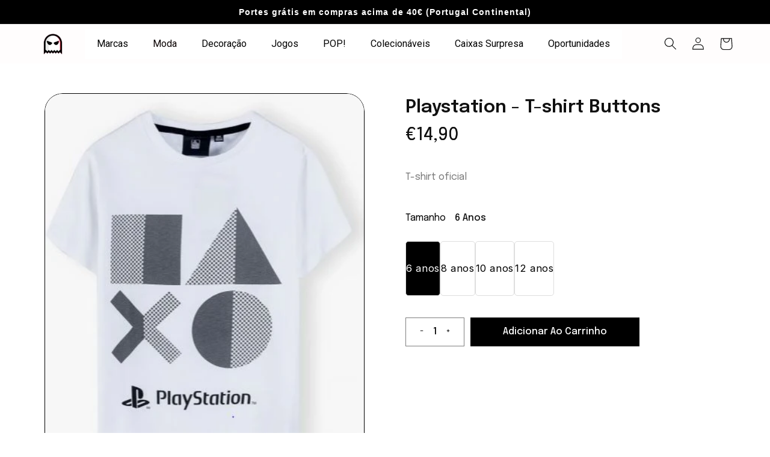

--- FILE ---
content_type: text/html; charset=utf-8
request_url: https://www.popstore.pt/products/playstation-t-shirt-buttons
body_size: 62982
content:
<!doctype html>
<html class="no-js" lang="pt-PT">
  <head>



    
<style>
body:has(.meteor-menu) #MainContent {
    width:100%;
    height: 100%;
    filter: brightness(0.5)
}

</style>
    
   

    <!-- Google Tag Manager -->
<script>(function(w,d,s,l,i){w[l]=w[l]||[];w[l].push({'gtm.start':
new Date().getTime(),event:'gtm.js'});var f=d.getElementsByTagName(s)[0],
j=d.createElement(s),dl=l!='dataLayer'?'&l='+l:'';j.async=true;j.src=
'https://www.googletagmanager.com/gtm.js?id='+i+dl;f.parentNode.insertBefore(j,f);
})(window,document,'script','dataLayer','GTM-MTQ79QMM');</script>
<!-- End Google Tag Manager -->
    

    <script>
if(!window.jQuery){
    var jqueryScript = document.createElement('script');
    jqueryScript.setAttribute('src','https://ajax.googleapis.com/ajax/libs/jquery/3.6.0/jquery.min.js'); 
    document.head.appendChild(jqueryScript); 
}

__DL__jQueryinterval = setInterval(function(){
    // wait for jQuery to load & run script after jQuery has loaded
    if(window.jQuery){
        // search parameters
        getURLParams = function(name, url){
            if (!url) url = window.location.href;
            name = name.replace(/[\[\]]/g, "\\$&");
            var regex = new RegExp("[?&]" + name + "(=([^&#]*)|&|#|$)"),
            results = regex.exec(url);
            if (!results) return null;
            if (!results[2]) return '';
            return decodeURIComponent(results[2].replace(/\+/g, " "));
        };
        
        /**********************
        * DYNAMIC DEPENDENCIES
        ***********************/
        
        __DL__ = {
            dynamicCart: false,  // if cart is dynamic (meaning no refresh on cart add) set to true
            debug: false, // if true, console messages will be displayed
            cart: null,
            wishlist: null,
            removeCart: null
        };
        
        customBindings = {
            cartTriggers: [],
            viewCart: [],
            removeCartTrigger: [],
            cartVisableSelector: [],
            promoSubscriptionsSelectors: [],
            promoSuccess: [],
            ctaSelectors: [],
            newsletterSelectors: [],
            newsletterSuccess: [],
            searchPage: [],
            wishlistSelector: [],
            removeWishlist: [],
            wishlistPage: [],
            searchTermQuery: [getURLParams('q')], // replace var with correct query
        };
        
        /* DO NOT EDIT */
        defaultBindings = {
            cartTriggers: ['form[action="/cart/add"] [type="submit"],.add-to-cart,.cart-btn'],
            viewCart: ['form[action="/cart"],.my-cart,.trigger-cart,#mobileCart'],
            removeCartTrigger: ['[href*="/cart/change"]'],
            cartVisableSelector: ['.inlinecart.is-active,.inline-cart.is-active'],
            promoSubscriptionsSelectors: [],
            promoSuccess: [],
            ctaSelectors: [],
            newsletterSelectors: ['input.contact_email'],
            newsletterSuccess: ['.success_message'],
            searchPage: ['search'],
            wishlistSelector: [],
            removeWishlist: [],
            wishlistPage: []
        };
        
        // stitch bindings
        objectArray = customBindings;
        outputObject = __DL__;
        
        applyBindings = function(objectArray, outputObject){
            for (var x in objectArray) {  
                var key = x;
                var objs = objectArray[x]; 
                values = [];    
                if(objs.length > 0){    
                    values.push(objs);
                    if(key in outputObject){              
                        values.push(outputObject[key]); 
                        outputObject[key] = values.join(", "); 
                    }else{        
                        outputObject[key] = values.join(", ");
                    }   
                }  
            }
        };
        
        applyBindings(customBindings, __DL__);
        applyBindings(defaultBindings, __DL__);
        
        /**********************
        * PREREQUISITE LIBRARIES 
        ***********************/
        
        clearInterval(__DL__jQueryinterval);
        
        // jquery-cookies.js
        if(typeof $.cookie!==undefined){
            (function(a){if(typeof define==='function'&&define.amd){define(['jquery'],a)}else if(typeof exports==='object'){module.exports=a(require('jquery'))}else{a(jQuery)}}(function($){var g=/\+/g;function encode(s){return h.raw?s:encodeURIComponent(s)}function decode(s){return h.raw?s:decodeURIComponent(s)}function stringifyCookieValue(a){return encode(h.json?JSON.stringify(a):String(a))}function parseCookieValue(s){if(s.indexOf('"')===0){s=s.slice(1,-1).replace(/\\"/g,'"').replace(/\\\\/g,'\\')}try{s=decodeURIComponent(s.replace(g,' '));return h.json?JSON.parse(s):s}catch(e){}}function read(s,a){var b=h.raw?s:parseCookieValue(s);return $.isFunction(a)?a(b):b}var h=$.cookie=function(a,b,c){if(arguments.length>1&&!$.isFunction(b)){c=$.extend({},h.defaults,c);if(typeof c.expires==='number'){var d=c.expires,t=c.expires=new Date();t.setMilliseconds(t.getMilliseconds()+d*864e+5)}return(document.cookie=[encode(a),'=',stringifyCookieValue(b),c.expires?'; expires='+c.expires.toUTCString():'',c.path?'; path='+c.path:'',c.domain?'; domain='+c.domain:'',c.secure?'; secure':''].join(''))}var e=a?undefined:{},cookies=document.cookie?document.cookie.split('; '):[],i=0,l=cookies.length;for(;i<l;i++){var f=cookies[i].split('='),name=decode(f.shift()),cookie=f.join('=');if(a===name){e=read(cookie,b);break}if(!a&&(cookie=read(cookie))!==undefined){e[name]=cookie}}return e};h.defaults={};$.removeCookie=function(a,b){$.cookie(a,'',$.extend({},b,{expires:-1}));return!$.cookie(a)}}))}
        
        /**********************
        * Begin dataLayer Build 
        ***********************/
        
        window.dataLayer = window.dataLayer || [];  // init data layer if doesn't already exist

        var template = "product"; 
        
        /**
        * Landing Page Cookie
        * 1. Detect if user just landed on the site
        * 2. Only fires if Page Title matches website */
        
        $.cookie.raw = true;
        if ($.cookie('landingPage') === undefined || $.cookie('landingPage').length === 0) {
            var landingPage = true;
            $.cookie('landingPage', unescape);
            $.removeCookie('landingPage', {path: '/'});
            $.cookie('landingPage', 'landed', {path: '/'});
        } else {
            var landingPage = false;
            $.cookie('landingPage', unescape);
            $.removeCookie('landingPage', {path: '/'});
            $.cookie('landingPage', 'refresh', {path: '/'});
        }
        if (__DL__.debug) {
            console.log('Landing Page: ' + landingPage);
        }
        
        /** 
        * Log State Cookie */
        
        
        var isLoggedIn = false;
        
        if (!isLoggedIn) {
            $.cookie('logState', unescape);
            $.removeCookie('logState', {path: '/'});
            $.cookie('logState', 'loggedOut', {path: '/'});
        } else {
            if ($.cookie('logState') === 'loggedOut' || $.cookie('logState') === undefined) {
                $.cookie('logState', unescape);
                $.removeCookie('logState', {path: '/'});
                $.cookie('logState', 'firstLog', {path: '/'});
            } else if ($.cookie('logState') === 'firstLog') {
                $.cookie('logState', unescape);
                $.removeCookie('logState', {path: '/'});
                $.cookie('logState', 'refresh', {path: '/'});
            }
        }
        
        if ($.cookie('logState') === 'firstLog') {
            var firstLog = true;
        } else {
            var firstLog = false;
        }
        
        /**********************
        * DATALAYER SECTIONS 
        ***********************/
        
        /**
        * DATALAYER: Landing Page
        * Fires any time a user first lands on the site. */
        
        if ($.cookie('landingPage') === 'landed') {
            dataLayer.push({
                'pageType': 'Landing',
                'event': 'first_time_visitor'
            });
        }
        
        /** 
        * DATALAYER: Log State
        * 1. Determine if user is logged in or not.
        * 2. Return User specific data. */
        
        var logState = {
            
            
            'logState' : "Logged Out",
            
            
            'firstLog'      : firstLog,
            'customerEmail' : null,
            'timestamp'     : Date().replace(/\(.*?\)/g,''),  
            
            'customerType'       : 'New',
            'customerTypeNumber' :'1', 
            
            'shippingInfo' : {
                'fullName'  : null,
                'firstName' : null,
                'lastName'  : null,
                'address1'  : null,
                'address2'  : null,
                'street'    : null,
                'city'      : null,
                'province'  : null,
                'zip'       : null,
                'country'   : null,
                'phone'     : null,
            },
            'billingInfo' : {
                'fullName'  : null,
                'firstName' : null,
                'lastName'  : null,
                'address1'  : null,
                'address2'  : null,
                'street'    : null,
                'city'      : null,
                'province'  : null,
                'zip'       : null,
                'country'   : null,
                'phone'     : null,
            },
            'checkoutEmail' : null,
            'currency'      : "EUR",
            'pageType'      : 'Log State',
            'event'         : 'logState'
        }
        dataLayer.push(logState);

        /** 
        * DATALAYER: Homepage */
        
        if(document.location.pathname == "/"){
            dataLayer.push({
                'pageType' : 'Homepage',
                'event'    : 'homepage',
                logState
            });
        }
      
        /** 
        * DATALAYER: 404 Pages
        * Fire on 404 Pages */
      	

        /** 
        * DATALAYER: Blog Articles
        * Fire on Blog Article Pages */
        
        
        /** DATALAYER: Product List Page (Collections, Category)
        * Fire on all product listing pages. */
        
            
        /** DATALAYER: Product Page
        * Fire on all Product View pages. */
          
            var ecommerce = {
                'items': [{
                    'item_id'        : 7118311817353,  
                    'item_variant'    : null,             
                    'item_name'      : "Playstation - T-shirt Buttons",
                    'price'           : "14.90",
                    'item_brand'      : "Oportunidades",
                    'item_category'   : "",
                    'item_list_name'  : null,
                    'description'     : "T-shirt oficial",
                    'imageURL'        : 'https://www.popstore.pt/cdn/shop/products/IMG057512_grande.jpg?v=1673366358', 
                    'productURL'      : '/products/playstation-t-shirt-buttons'
                }]
            };               
            dataLayer.push({
                'pageType' : 'Product',
                'event'    : 'view_item',
            	 ecommerce
            	});

            $(__DL__.cartTriggers).click(function(){
				dataLayer.push({                    
                    'event'    : 'add_to_cart',
                    ecommerce
               	});                  
            });              
  		
      
        /** DATALAYER: Cart View
        * Fire anytime a user views their cart (non-dynamic) */               
        
                
        /** DATALAYER: Checkout on Shopify Plus **/
        if(Shopify.Checkout){
            var ecommerce = {
                'transaction_id': 'null',
                'affiliation': "Popstore",
                'value': "",
                'tax': "",
                'shipping': "",
                'subtotal': "",
                'currency': null,
                
                'email': null,
                'items':[],
                };
            if(Shopify.Checkout.step){ 
                if(Shopify.Checkout.step.length > 0){
                    if (Shopify.Checkout.step === 'contact_information'){
                        dataLayer.push({
                            'event'    :'begin_checkout',
                            'pageType' :'Customer Information',
                            'step': 1,
                        	ecommerce
                        });
                    }else if (Shopify.Checkout.step === 'shipping_method'){
                        dataLayer.push({
                            'event'    :'add_shipping_info',
                            'pageType' :'Shipping Information',
                            ecommerce
                        });
                    }else if( Shopify.Checkout.step === "payment_method" ){
                        dataLayer.push({
                            'event'    :'add_payment_info',
                            'pageType' :'Add Payment Info',
                        	ecommerce
                        });
                    }
                }
                            
                /** DATALAYER: Transaction */
                if(Shopify.Checkout.page == "thank_you"){
                    dataLayer.push({
                    'pageType' :'Transaction',
                    'event'    :'purchase',
                    transactionData
                    });
                }               
            }
        }
              
	    /** DOM Ready **/	
        $(document).ready(function() {

            /** DATALAYER: Search Results */
            var searchPage = new RegExp(__DL__.searchPage, "g");
            if(document.location.pathname.match(searchPage)){
                var ecommerce = {
                    items :[],
                };
                dataLayer.push({
                    'pageType'   : "Search",
                    'search_term' : __DL__.searchTermQuery,                                       
                    'event'      : "search",
                    'item_list_name'  : null,
                    ecommerce
                });    
            }
            
            /** DATALAYER: Remove From Cart **/
            

            /** Google Tag Manager **/
            (function(w,d,s,l,i){w[l]=w[l]||[];w[l].push({'gtm.start':
            new Date().getTime(),event:'gtm.js'});var f=d.getElementsByTagName(s)[0],
            j=d.createElement(s),dl=l!='dataLayer'?'&l='+l:'';j.async=true;j.src=
            'https://www.googletagmanager.com/gtm.js?id='+i+dl;f.parentNode.insertBefore(j,f);
            })(window,document,'script','dataLayer','GTM-MTQ79QMM');

        }); // document ready
    }
}, 500);
</script>

 



    <meta charset="utf-8">
    <meta http-equiv="X-UA-Compatible" content="IE=edge">
    <meta name="viewport" content="width=device-width,initial-scale=1">
    <meta name="theme-color" content="">
    <link rel="canonical" href="https://www.popstore.pt/products/playstation-t-shirt-buttons">
    <link rel="preconnect" href="https://cdn.shopify.com" crossorigin><link rel="icon" type="image/png" href="//www.popstore.pt/cdn/shop/files/popstore_10a63476-1e8e-45ce-a5aa-5f4c7c6ec16c.gif?crop=center&height=32&v=1744730748&width=32"><link rel="preconnect" href="https://fonts.shopifycdn.com" crossorigin><title>
      Playstation - T-shirt Buttons
 &ndash; Popstore</title>

    
      <meta name="description" content="T-shirt oficial">
    

    

<meta property="og:site_name" content="Popstore">
<meta property="og:url" content="https://www.popstore.pt/products/playstation-t-shirt-buttons">
<meta property="og:title" content="Playstation - T-shirt Buttons">
<meta property="og:type" content="product">
<meta property="og:description" content="T-shirt oficial"><meta property="og:image" content="http://www.popstore.pt/cdn/shop/products/IMG057512.jpg?v=1673366358">
  <meta property="og:image:secure_url" content="https://www.popstore.pt/cdn/shop/products/IMG057512.jpg?v=1673366358">
  <meta property="og:image:width" content="425">
  <meta property="og:image:height" content="525"><meta property="og:price:amount" content="14,90">
  <meta property="og:price:currency" content="EUR"><meta name="twitter:card" content="summary_large_image">
<meta name="twitter:title" content="Playstation - T-shirt Buttons">
<meta name="twitter:description" content="T-shirt oficial">


    <script src="//www.popstore.pt/cdn/shop/t/11/assets/constants.js?v=165488195745554878101677056145" defer="defer"></script>
    <script src="//www.popstore.pt/cdn/shop/t/11/assets/pubsub.js?v=2921868252632587581677056147" defer="defer"></script>
    <script src="//www.popstore.pt/cdn/shop/t/11/assets/global.js?v=85297797553816670871677056146" defer="defer"></script>
    <script>window.performance && window.performance.mark && window.performance.mark('shopify.content_for_header.start');</script><meta name="google-site-verification" content="QkodGWARuuqiv1SbXVMH86qZYklArexsTULTBE0J4FE">
<meta name="facebook-domain-verification" content="aobsypmfr8zia0ob4myfvmvk1two94">
<meta name="facebook-domain-verification" content="dk8gu676fjvl0azeds7lfkgq87oe3i">
<meta name="facebook-domain-verification" content="eifmoyq8lmc3oqf90ifak99gpf8xr5">
<meta id="shopify-digital-wallet" name="shopify-digital-wallet" content="/36567351433/digital_wallets/dialog">
<meta name="shopify-checkout-api-token" content="a3b973fb078b7fec3b51b551dbdbfdff">
<meta id="in-context-paypal-metadata" data-shop-id="36567351433" data-venmo-supported="false" data-environment="production" data-locale="en_US" data-paypal-v4="true" data-currency="EUR">
<link rel="alternate" type="application/json+oembed" href="https://www.popstore.pt/products/playstation-t-shirt-buttons.oembed">
<script async="async" src="/checkouts/internal/preloads.js?locale=pt-PT"></script>
<script id="apple-pay-shop-capabilities" type="application/json">{"shopId":36567351433,"countryCode":"PT","currencyCode":"EUR","merchantCapabilities":["supports3DS"],"merchantId":"gid:\/\/shopify\/Shop\/36567351433","merchantName":"Popstore","requiredBillingContactFields":["postalAddress","email","phone"],"requiredShippingContactFields":["postalAddress","email","phone"],"shippingType":"shipping","supportedNetworks":["visa","maestro","masterCard","amex"],"total":{"type":"pending","label":"Popstore","amount":"1.00"},"shopifyPaymentsEnabled":true,"supportsSubscriptions":true}</script>
<script id="shopify-features" type="application/json">{"accessToken":"a3b973fb078b7fec3b51b551dbdbfdff","betas":["rich-media-storefront-analytics"],"domain":"www.popstore.pt","predictiveSearch":true,"shopId":36567351433,"locale":"pt-pt"}</script>
<script>var Shopify = Shopify || {};
Shopify.shop = "popstore-site.myshopify.com";
Shopify.locale = "pt-PT";
Shopify.currency = {"active":"EUR","rate":"1.0"};
Shopify.country = "PT";
Shopify.theme = {"name":"Refresh","id":128220364937,"schema_name":"Refresh","schema_version":"8.0.0","theme_store_id":1567,"role":"main"};
Shopify.theme.handle = "null";
Shopify.theme.style = {"id":null,"handle":null};
Shopify.cdnHost = "www.popstore.pt/cdn";
Shopify.routes = Shopify.routes || {};
Shopify.routes.root = "/";</script>
<script type="module">!function(o){(o.Shopify=o.Shopify||{}).modules=!0}(window);</script>
<script>!function(o){function n(){var o=[];function n(){o.push(Array.prototype.slice.apply(arguments))}return n.q=o,n}var t=o.Shopify=o.Shopify||{};t.loadFeatures=n(),t.autoloadFeatures=n()}(window);</script>
<script id="shop-js-analytics" type="application/json">{"pageType":"product"}</script>
<script defer="defer" async type="module" src="//www.popstore.pt/cdn/shopifycloud/shop-js/modules/v2/client.init-shop-cart-sync_CFX4w5t0.pt-PT.esm.js"></script>
<script defer="defer" async type="module" src="//www.popstore.pt/cdn/shopifycloud/shop-js/modules/v2/chunk.common_BhkIepHa.esm.js"></script>
<script defer="defer" async type="module" src="//www.popstore.pt/cdn/shopifycloud/shop-js/modules/v2/chunk.modal_BqkWJ4Eh.esm.js"></script>
<script type="module">
  await import("//www.popstore.pt/cdn/shopifycloud/shop-js/modules/v2/client.init-shop-cart-sync_CFX4w5t0.pt-PT.esm.js");
await import("//www.popstore.pt/cdn/shopifycloud/shop-js/modules/v2/chunk.common_BhkIepHa.esm.js");
await import("//www.popstore.pt/cdn/shopifycloud/shop-js/modules/v2/chunk.modal_BqkWJ4Eh.esm.js");

  window.Shopify.SignInWithShop?.initShopCartSync?.({"fedCMEnabled":true,"windoidEnabled":true});

</script>
<script>(function() {
  var isLoaded = false;
  function asyncLoad() {
    if (isLoaded) return;
    isLoaded = true;
    var urls = ["https:\/\/chimpstatic.com\/mcjs-connected\/js\/users\/d1fa4e67df2876dfd4fd55671\/18d31a974fc5cf8d980e3640a.js?shop=popstore-site.myshopify.com","https:\/\/cdn.shopify.com\/s\/files\/1\/2233\/5399\/t\/1\/assets\/trust_hero_36567351433.js?v=1659444381\u0026shop=popstore-site.myshopify.com","https:\/\/cdn.shopify.com\/s\/files\/1\/0365\/6735\/1433\/t\/11\/assets\/booster_eu_cookie_36567351433.js?v=1677076083\u0026shop=popstore-site.myshopify.com","https:\/\/cdn.weglot.com\/weglot_script_tag.js?shop=popstore-site.myshopify.com"];
    for (var i = 0; i < urls.length; i++) {
      var s = document.createElement('script');
      s.type = 'text/javascript';
      s.async = true;
      s.src = urls[i];
      var x = document.getElementsByTagName('script')[0];
      x.parentNode.insertBefore(s, x);
    }
  };
  if(window.attachEvent) {
    window.attachEvent('onload', asyncLoad);
  } else {
    window.addEventListener('load', asyncLoad, false);
  }
})();</script>
<script id="__st">var __st={"a":36567351433,"offset":0,"reqid":"299f1c5e-1f60-48da-a496-51de7e623c57-1769043602","pageurl":"www.popstore.pt\/products\/playstation-t-shirt-buttons","u":"a3bffd18efbd","p":"product","rtyp":"product","rid":7118311817353};</script>
<script>window.ShopifyPaypalV4VisibilityTracking = true;</script>
<script id="captcha-bootstrap">!function(){'use strict';const t='contact',e='account',n='new_comment',o=[[t,t],['blogs',n],['comments',n],[t,'customer']],c=[[e,'customer_login'],[e,'guest_login'],[e,'recover_customer_password'],[e,'create_customer']],r=t=>t.map((([t,e])=>`form[action*='/${t}']:not([data-nocaptcha='true']) input[name='form_type'][value='${e}']`)).join(','),a=t=>()=>t?[...document.querySelectorAll(t)].map((t=>t.form)):[];function s(){const t=[...o],e=r(t);return a(e)}const i='password',u='form_key',d=['recaptcha-v3-token','g-recaptcha-response','h-captcha-response',i],f=()=>{try{return window.sessionStorage}catch{return}},m='__shopify_v',_=t=>t.elements[u];function p(t,e,n=!1){try{const o=window.sessionStorage,c=JSON.parse(o.getItem(e)),{data:r}=function(t){const{data:e,action:n}=t;return t[m]||n?{data:e,action:n}:{data:t,action:n}}(c);for(const[e,n]of Object.entries(r))t.elements[e]&&(t.elements[e].value=n);n&&o.removeItem(e)}catch(o){console.error('form repopulation failed',{error:o})}}const l='form_type',E='cptcha';function T(t){t.dataset[E]=!0}const w=window,h=w.document,L='Shopify',v='ce_forms',y='captcha';let A=!1;((t,e)=>{const n=(g='f06e6c50-85a8-45c8-87d0-21a2b65856fe',I='https://cdn.shopify.com/shopifycloud/storefront-forms-hcaptcha/ce_storefront_forms_captcha_hcaptcha.v1.5.2.iife.js',D={infoText:'Protegido por hCaptcha',privacyText:'Privacidade',termsText:'Termos'},(t,e,n)=>{const o=w[L][v],c=o.bindForm;if(c)return c(t,g,e,D).then(n);var r;o.q.push([[t,g,e,D],n]),r=I,A||(h.body.append(Object.assign(h.createElement('script'),{id:'captcha-provider',async:!0,src:r})),A=!0)});var g,I,D;w[L]=w[L]||{},w[L][v]=w[L][v]||{},w[L][v].q=[],w[L][y]=w[L][y]||{},w[L][y].protect=function(t,e){n(t,void 0,e),T(t)},Object.freeze(w[L][y]),function(t,e,n,w,h,L){const[v,y,A,g]=function(t,e,n){const i=e?o:[],u=t?c:[],d=[...i,...u],f=r(d),m=r(i),_=r(d.filter((([t,e])=>n.includes(e))));return[a(f),a(m),a(_),s()]}(w,h,L),I=t=>{const e=t.target;return e instanceof HTMLFormElement?e:e&&e.form},D=t=>v().includes(t);t.addEventListener('submit',(t=>{const e=I(t);if(!e)return;const n=D(e)&&!e.dataset.hcaptchaBound&&!e.dataset.recaptchaBound,o=_(e),c=g().includes(e)&&(!o||!o.value);(n||c)&&t.preventDefault(),c&&!n&&(function(t){try{if(!f())return;!function(t){const e=f();if(!e)return;const n=_(t);if(!n)return;const o=n.value;o&&e.removeItem(o)}(t);const e=Array.from(Array(32),(()=>Math.random().toString(36)[2])).join('');!function(t,e){_(t)||t.append(Object.assign(document.createElement('input'),{type:'hidden',name:u})),t.elements[u].value=e}(t,e),function(t,e){const n=f();if(!n)return;const o=[...t.querySelectorAll(`input[type='${i}']`)].map((({name:t})=>t)),c=[...d,...o],r={};for(const[a,s]of new FormData(t).entries())c.includes(a)||(r[a]=s);n.setItem(e,JSON.stringify({[m]:1,action:t.action,data:r}))}(t,e)}catch(e){console.error('failed to persist form',e)}}(e),e.submit())}));const S=(t,e)=>{t&&!t.dataset[E]&&(n(t,e.some((e=>e===t))),T(t))};for(const o of['focusin','change'])t.addEventListener(o,(t=>{const e=I(t);D(e)&&S(e,y())}));const B=e.get('form_key'),M=e.get(l),P=B&&M;t.addEventListener('DOMContentLoaded',(()=>{const t=y();if(P)for(const e of t)e.elements[l].value===M&&p(e,B);[...new Set([...A(),...v().filter((t=>'true'===t.dataset.shopifyCaptcha))])].forEach((e=>S(e,t)))}))}(h,new URLSearchParams(w.location.search),n,t,e,['guest_login'])})(!0,!0)}();</script>
<script integrity="sha256-4kQ18oKyAcykRKYeNunJcIwy7WH5gtpwJnB7kiuLZ1E=" data-source-attribution="shopify.loadfeatures" defer="defer" src="//www.popstore.pt/cdn/shopifycloud/storefront/assets/storefront/load_feature-a0a9edcb.js" crossorigin="anonymous"></script>
<script data-source-attribution="shopify.dynamic_checkout.dynamic.init">var Shopify=Shopify||{};Shopify.PaymentButton=Shopify.PaymentButton||{isStorefrontPortableWallets:!0,init:function(){window.Shopify.PaymentButton.init=function(){};var t=document.createElement("script");t.src="https://www.popstore.pt/cdn/shopifycloud/portable-wallets/latest/portable-wallets.pt-pt.js",t.type="module",document.head.appendChild(t)}};
</script>
<script data-source-attribution="shopify.dynamic_checkout.buyer_consent">
  function portableWalletsHideBuyerConsent(e){var t=document.getElementById("shopify-buyer-consent"),n=document.getElementById("shopify-subscription-policy-button");t&&n&&(t.classList.add("hidden"),t.setAttribute("aria-hidden","true"),n.removeEventListener("click",e))}function portableWalletsShowBuyerConsent(e){var t=document.getElementById("shopify-buyer-consent"),n=document.getElementById("shopify-subscription-policy-button");t&&n&&(t.classList.remove("hidden"),t.removeAttribute("aria-hidden"),n.addEventListener("click",e))}window.Shopify?.PaymentButton&&(window.Shopify.PaymentButton.hideBuyerConsent=portableWalletsHideBuyerConsent,window.Shopify.PaymentButton.showBuyerConsent=portableWalletsShowBuyerConsent);
</script>
<script data-source-attribution="shopify.dynamic_checkout.cart.bootstrap">document.addEventListener("DOMContentLoaded",(function(){function t(){return document.querySelector("shopify-accelerated-checkout-cart, shopify-accelerated-checkout")}if(t())Shopify.PaymentButton.init();else{new MutationObserver((function(e,n){t()&&(Shopify.PaymentButton.init(),n.disconnect())})).observe(document.body,{childList:!0,subtree:!0})}}));
</script>
<script id='scb4127' type='text/javascript' async='' src='https://www.popstore.pt/cdn/shopifycloud/privacy-banner/storefront-banner.js'></script><link id="shopify-accelerated-checkout-styles" rel="stylesheet" media="screen" href="https://www.popstore.pt/cdn/shopifycloud/portable-wallets/latest/accelerated-checkout-backwards-compat.css" crossorigin="anonymous">
<style id="shopify-accelerated-checkout-cart">
        #shopify-buyer-consent {
  margin-top: 1em;
  display: inline-block;
  width: 100%;
}

#shopify-buyer-consent.hidden {
  display: none;
}

#shopify-subscription-policy-button {
  background: none;
  border: none;
  padding: 0;
  text-decoration: underline;
  font-size: inherit;
  cursor: pointer;
}

#shopify-subscription-policy-button::before {
  box-shadow: none;
}

      </style>
<script id="sections-script" data-sections="header,footer" defer="defer" src="//www.popstore.pt/cdn/shop/t/11/compiled_assets/scripts.js?v=18291"></script>
<script>window.performance && window.performance.mark && window.performance.mark('shopify.content_for_header.end');</script>


    <style data-shopify>
      @font-face {
  font-family: Questrial;
  font-weight: 400;
  font-style: normal;
  font-display: swap;
  src: url("//www.popstore.pt/cdn/fonts/questrial/questrial_n4.66abac5d8209a647b4bf8089b0451928ef144c07.woff2") format("woff2"),
       url("//www.popstore.pt/cdn/fonts/questrial/questrial_n4.e86c53e77682db9bf4b0ee2dd71f214dc16adda4.woff") format("woff");
}

      
      
      
      

      :root {
        --font-body-family: Questrial, sans-serif;
        --font-body-style: normal;
        --font-body-weight: 400;
        --font-body-weight-bold: 700;

        --font-heading-family: Helvetica, Arial, sans-serif;
        --font-heading-style: normal;
        --font-heading-weight: 700;

        --font-body-scale: 1.05;
        --font-heading-scale: 1.0476190476190477;

        --color-base-text: 0, 0, 0;
        --color-shadow: 0, 0, 0;
        --color-base-background-1: 255, 255, 255;
        --color-base-background-2: 255, 253, 253;
        --color-base-solid-button-labels: 0, 0, 0;
        --color-base-outline-button-labels: 0, 0, 0;
        --color-base-accent-1: 239, 239, 239;
        --color-base-accent-2: 237, 237, 237;
        --payment-terms-background-color: #ffffff;

        --gradient-base-background-1: #ffffff;
        --gradient-base-background-2: #fffdfd;
        --gradient-base-accent-1: #efefef;
        --gradient-base-accent-2: #ededed;

        --media-padding: px;
        --media-border-opacity: 0.1;
        --media-border-width: 0px;
        --media-radius: 20px;
        --media-shadow-opacity: 0.0;
        --media-shadow-horizontal-offset: 0px;
        --media-shadow-vertical-offset: 4px;
        --media-shadow-blur-radius: 5px;
        --media-shadow-visible: 0;

        --page-width: 120rem;
        --page-width-margin: 0rem;

        --product-card-image-padding: 1.6rem;
        --product-card-corner-radius: 1.8rem;
        --product-card-text-alignment: left;
        --product-card-border-width: 0.1rem;
        --product-card-border-opacity: 1.0;
        --product-card-shadow-opacity: 0.0;
        --product-card-shadow-visible: 0;
        --product-card-shadow-horizontal-offset: 0.0rem;
        --product-card-shadow-vertical-offset: 0.4rem;
        --product-card-shadow-blur-radius: 0.5rem;

        --collection-card-image-padding: 1.6rem;
        --collection-card-corner-radius: 1.8rem;
        --collection-card-text-alignment: left;
        --collection-card-border-width: 0.1rem;
        --collection-card-border-opacity: 1.0;
        --collection-card-shadow-opacity: 0.0;
        --collection-card-shadow-visible: 0;
        --collection-card-shadow-horizontal-offset: 0.0rem;
        --collection-card-shadow-vertical-offset: 0.4rem;
        --collection-card-shadow-blur-radius: 0.5rem;

        --blog-card-image-padding: 1.6rem;
        --blog-card-corner-radius: 1.8rem;
        --blog-card-text-alignment: left;
        --blog-card-border-width: 0.1rem;
        --blog-card-border-opacity: 1.0;
        --blog-card-shadow-opacity: 0.0;
        --blog-card-shadow-visible: 0;
        --blog-card-shadow-horizontal-offset: 0.0rem;
        --blog-card-shadow-vertical-offset: 0.4rem;
        --blog-card-shadow-blur-radius: 0.5rem;

        --badge-corner-radius: 0.0rem;

        --popup-border-width: 1px;
        --popup-border-opacity: 0.1;
        --popup-corner-radius: 18px;
        --popup-shadow-opacity: 0.0;
        --popup-shadow-horizontal-offset: 0px;
        --popup-shadow-vertical-offset: 4px;
        --popup-shadow-blur-radius: 5px;

        --drawer-border-width: 0px;
        --drawer-border-opacity: 0.1;
        --drawer-shadow-opacity: 0.0;
        --drawer-shadow-horizontal-offset: 0px;
        --drawer-shadow-vertical-offset: 4px;
        --drawer-shadow-blur-radius: 5px;

        --spacing-sections-desktop: 0px;
        --spacing-sections-mobile: 0px;

        --grid-desktop-vertical-spacing: 28px;
        --grid-desktop-horizontal-spacing: 28px;
        --grid-mobile-vertical-spacing: 14px;
        --grid-mobile-horizontal-spacing: 14px;

        --text-boxes-border-opacity: 0.1;
        --text-boxes-border-width: 0px;
        --text-boxes-radius: 20px;
        --text-boxes-shadow-opacity: 0.0;
        --text-boxes-shadow-visible: 0;
        --text-boxes-shadow-horizontal-offset: 0px;
        --text-boxes-shadow-vertical-offset: 4px;
        --text-boxes-shadow-blur-radius: 5px;

        --buttons-radius: 40px;
        --buttons-radius-outset: 41px;
        --buttons-border-width: 1px;
        --buttons-border-opacity: 1.0;
        --buttons-shadow-opacity: 0.0;
        --buttons-shadow-visible: 0;
        --buttons-shadow-horizontal-offset: 0px;
        --buttons-shadow-vertical-offset: 4px;
        --buttons-shadow-blur-radius: 5px;
        --buttons-border-offset: 0.3px;

        --inputs-radius: 26px;
        --inputs-border-width: 1px;
        --inputs-border-opacity: 0.55;
        --inputs-shadow-opacity: 0.0;
        --inputs-shadow-horizontal-offset: 0px;
        --inputs-margin-offset: 0px;
        --inputs-shadow-vertical-offset: 0px;
        --inputs-shadow-blur-radius: 5px;
        --inputs-radius-outset: 27px;

        --variant-pills-radius: 40px;
        --variant-pills-border-width: 1px;
        --variant-pills-border-opacity: 0.55;
        --variant-pills-shadow-opacity: 0.0;
        --variant-pills-shadow-horizontal-offset: 0px;
        --variant-pills-shadow-vertical-offset: 4px;
        --variant-pills-shadow-blur-radius: 5px;
      }

      *,
      *::before,
      *::after {
        box-sizing: inherit;
      }

      html {
        box-sizing: border-box;
        font-size: calc(var(--font-body-scale) * 62.5%);
        height: 100%;
      }

      body {
        display: grid;
        grid-template-rows: auto auto 1fr auto;
        grid-template-columns: 100%;
        min-height: 100%;
        margin: 0;
        font-size: 1.5rem;
        letter-spacing: 0.06rem;
        line-height: calc(1 + 0.8 / var(--font-body-scale));
        font-family: var(--font-body-family);
        font-style: var(--font-body-style);
        font-weight: var(--font-body-weight);
      }

      @media screen and (min-width: 750px) {
        body {
          font-size: 1.6rem;
        }
      }
    </style>

    <link href="//www.popstore.pt/cdn/shop/t/11/assets/base.css?v=172755760784072179291746700023" rel="stylesheet" type="text/css" media="all" />
<link rel="preload" as="font" href="//www.popstore.pt/cdn/fonts/questrial/questrial_n4.66abac5d8209a647b4bf8089b0451928ef144c07.woff2" type="font/woff2" crossorigin><link rel="stylesheet" href="//www.popstore.pt/cdn/shop/t/11/assets/component-predictive-search.css?v=85913294783299393391677056146" media="print" onload="this.media='all'"><script>document.documentElement.className = document.documentElement.className.replace('no-js', 'js');
    if (Shopify.designMode) {
      document.documentElement.classList.add('shopify-design-mode');
    }
    </script>
  <script type="text/javascript">
  window.Rivo = window.Rivo || {};
  window.Rivo.common = window.Rivo.common || {};
  window.Rivo.common.shop = {
    permanent_domain: 'popstore-site.myshopify.com',
    currency: "EUR",
    money_format: "€{{amount_with_comma_separator}}",
    id: 36567351433
  };
  

  window.Rivo.common.template = 'product';
  window.Rivo.common.cart = {};
  window.Rivo.common.vapid_public_key = "BO5RJ2FA8w6MW2Qt1_MKSFtoVpVjUMLYkHb2arb7zZxEaYGTMuLvmZGabSHj8q0EwlzLWBAcAU_0z-z9Xps8kF8=";
  window.Rivo.global_config = {"asset_urls":{"loy":{"init_js":"https:\/\/cdn.shopify.com\/s\/files\/1\/0194\/1736\/6592\/t\/1\/assets\/ba_loy_init.js?v=1677017286","widget_js":"https:\/\/cdn.shopify.com\/s\/files\/1\/0194\/1736\/6592\/t\/1\/assets\/ba_loy_widget.js?v=1677017288","widget_css":"https:\/\/cdn.shopify.com\/s\/files\/1\/0194\/1736\/6592\/t\/1\/assets\/ba_loy_widget.css?v=1673976822","page_init_js":"https:\/\/cdn.shopify.com\/s\/files\/1\/0194\/1736\/6592\/t\/1\/assets\/ba_loy_page_init.js?v=1677017290","page_widget_js":"https:\/\/cdn.shopify.com\/s\/files\/1\/0194\/1736\/6592\/t\/1\/assets\/ba_loy_page_widget.js?v=1677017292","page_widget_css":"https:\/\/cdn.shopify.com\/s\/files\/1\/0194\/1736\/6592\/t\/1\/assets\/ba_loy_page.css?v=1673976829","page_preview_js":"\/assets\/msg\/loy_page_preview.js"},"rev":{"init_js":"https:\/\/cdn.shopify.com\/s\/files\/1\/0194\/1736\/6592\/t\/1\/assets\/ba_rev_init.js?v=1671715068","widget_js":"https:\/\/cdn.shopify.com\/s\/files\/1\/0194\/1736\/6592\/t\/1\/assets\/ba_rev_widget.js?v=1671715070","modal_js":"https:\/\/cdn.shopify.com\/s\/files\/1\/0194\/1736\/6592\/t\/1\/assets\/ba_rev_modal.js?v=1671715072","widget_css":"https:\/\/cdn.shopify.com\/s\/files\/1\/0194\/1736\/6592\/t\/1\/assets\/ba_rev_widget.css?v=1658336090","modal_css":"https:\/\/cdn.shopify.com\/s\/files\/1\/0194\/1736\/6592\/t\/1\/assets\/ba_rev_modal.css?v=1658336088"},"pu":{"init_js":"https:\/\/cdn.shopify.com\/s\/files\/1\/0194\/1736\/6592\/t\/1\/assets\/ba_pu_init.js?v=1635877170"},"widgets":{"init_js":"https:\/\/cdn.shopify.com\/s\/files\/1\/0194\/1736\/6592\/t\/1\/assets\/ba_widget_init.js?v=1675432293","modal_js":"https:\/\/cdn.shopify.com\/s\/files\/1\/0194\/1736\/6592\/t\/1\/assets\/ba_widget_modal.js?v=1675432295","modal_css":"https:\/\/cdn.shopify.com\/s\/files\/1\/0194\/1736\/6592\/t\/1\/assets\/ba_widget_modal.css?v=1654723622"},"forms":{"init_js":"https:\/\/cdn.shopify.com\/s\/files\/1\/0194\/1736\/6592\/t\/1\/assets\/ba_forms_init.js?v=1677017296","widget_js":"https:\/\/cdn.shopify.com\/s\/files\/1\/0194\/1736\/6592\/t\/1\/assets\/ba_forms_widget.js?v=1677017298","forms_css":"https:\/\/cdn.shopify.com\/s\/files\/1\/0194\/1736\/6592\/t\/1\/assets\/ba_forms.css?v=1654711758"},"global":{"helper_js":"https:\/\/cdn.shopify.com\/s\/files\/1\/0194\/1736\/6592\/t\/1\/assets\/ba_tracking.js?v=1671714963"}},"proxy_paths":{"pu":"\/apps\/ba_fb_app","app_metrics":"\/apps\/ba_fb_app\/app_metrics","push_subscription":"\/apps\/ba_fb_app\/push"},"aat":["pu"],"pv":false,"sts":false,"bam":false,"base_money_format":"€{{amount_with_comma_separator}}"};

  
    if (window.Rivo.common.template == 'product'){
      window.Rivo.common.product = {
        id: 7118311817353, price: 1490, handle: "playstation-t-shirt-buttons", tags: ["Contado","Gaming","Not-on-Sale","Oportunidades","PlayStation","T-shirts"],
        available: true, title: "Playstation - T-shirt Buttons", variants: [{"id":41061484527753,"title":"6 anos","option1":"6 anos","option2":null,"option3":null,"sku":"5056463456705","requires_shipping":true,"taxable":true,"featured_image":null,"available":true,"name":"Playstation - T-shirt Buttons - 6 anos","public_title":"6 anos","options":["6 anos"],"price":1490,"weight":0,"compare_at_price":null,"inventory_management":"shopify","barcode":null,"requires_selling_plan":false,"selling_plan_allocations":[]},{"id":41061484560521,"title":"8 anos","option1":"8 anos","option2":null,"option3":null,"sku":"5056463456712","requires_shipping":true,"taxable":true,"featured_image":null,"available":true,"name":"Playstation - T-shirt Buttons - 8 anos","public_title":"8 anos","options":["8 anos"],"price":1490,"weight":0,"compare_at_price":null,"inventory_management":"shopify","barcode":null,"requires_selling_plan":false,"selling_plan_allocations":[]},{"id":41061484593289,"title":"10 anos","option1":"10 anos","option2":null,"option3":null,"sku":"5056463456736","requires_shipping":true,"taxable":true,"featured_image":null,"available":true,"name":"Playstation - T-shirt Buttons - 10 anos","public_title":"10 anos","options":["10 anos"],"price":1490,"weight":0,"compare_at_price":null,"inventory_management":"shopify","barcode":null,"requires_selling_plan":false,"selling_plan_allocations":[]},{"id":41061484626057,"title":"12 anos","option1":"12 anos","option2":null,"option3":null,"sku":"5056463456743","requires_shipping":true,"taxable":true,"featured_image":null,"available":true,"name":"Playstation - T-shirt Buttons - 12 anos","public_title":"12 anos","options":["12 anos"],"price":1490,"weight":0,"compare_at_price":null,"inventory_management":"shopify","barcode":null,"requires_selling_plan":false,"selling_plan_allocations":[]}]
      };
    }
  



    window.Rivo.pu_config = {"push_prompt_cover_enabled":false,"push_prompt_cover_title":"One small step","push_prompt_cover_message":"Allow your browser to receive notifications","subscription_plan_exceeded_limits":false};

    window.Rivo.widgets_config = {};

</script>


<script type="text/javascript">
  

  //Global snippet for Rivo
  //this is updated automatically - do not edit manually.

  function loadScript(src, defer, done) {
    var js = document.createElement('script');
    js.src = src;
    js.defer = defer;
    js.onload = function(){done();};
    js.onerror = function(){
      done(new Error('Failed to load script ' + src));
    };
    document.head.appendChild(js);
  }

  function browserSupportsAllFeatures() {
    return window.Promise && window.fetch && window.Symbol;
  }

  if (browserSupportsAllFeatures()) {
    main();
  } else {
    loadScript('https://polyfill-fastly.net/v3/polyfill.min.js?features=Promise,fetch', true, main);
  }

  function loadAppScripts(){


      loadScript(window.Rivo.global_config.asset_urls.pu.init_js, true, function(){});

      loadScript(window.Rivo.global_config.asset_urls.widgets.init_js, true, function(){});
  }

  function main(err) {
    //isolate the scope
    loadScript(window.Rivo.global_config.asset_urls.global.helper_js, false, loadAppScripts);
  }
</script>


  <!-- "snippets/shogun-head.liquid" was not rendered, the associated app was uninstalled -->
<script>window.is_hulkpo_installed=true</script><!-- BEGIN app block: shopify://apps/ecomposer-builder/blocks/app-embed/a0fc26e1-7741-4773-8b27-39389b4fb4a0 --><!-- DNS Prefetch & Preconnect -->
<link rel="preconnect" href="https://cdn.ecomposer.app" crossorigin>
<link rel="dns-prefetch" href="https://cdn.ecomposer.app">

<link rel="prefetch" href="https://cdn.ecomposer.app/vendors/css/ecom-swiper@11.css" as="style">
<link rel="prefetch" href="https://cdn.ecomposer.app/vendors/js/ecom-swiper@11.0.5.js" as="script">
<link rel="prefetch" href="https://cdn.ecomposer.app/vendors/js/ecom_modal.js" as="script">

<!-- Global CSS --><!--ECOM-EMBED-->
  <style id="ecom-global-css" class="ecom-global-css">/**ECOM-INSERT-CSS**/.ecom-section > div.core__row--columns, .ecom-section>.ecom-inner{max-width: 1600px;}.ecom-column>div.core__column--wrapper, .ec-flex-wp{padding: 34px;}div.core__blocks--body>div.ecom-block.elmspace:not(:first-child), .core__group--body>div.ecom-block.elmspace:not(:first-child), div.core__blocks--body>.ec-flex-wp.elmspace:not(:first-child), .core__blocks>div.ecom-block.elmspace:not(:first-child){margin-top: 16px;}body{color: #080808;background-color: #ffffff !important;line-height: 77px;} .ecom-builder button, a.ecom__element--button{color: #ffffff;}:root{--ecom-global-container-width:1600px;--ecom-global-colunm-gap:34px;--ecom-global-elements-space:16px;--ecom-global-colors-primary:#ffffff;--ecom-global-colors-secondary:#ffffff;--ecom-global-colors-text:#ffffff;--ecom-global-colors-accent:#ffffff;--ecom-global-typography-h1-font-weight:600;--ecom-global-typography-h1-font-size:72px;--ecom-global-typography-h1-line-height:90px;--ecom-global-typography-h1-letter-spacing:-0.02em;--ecom-global-typography-h2-font-weight:600;--ecom-global-typography-h2-font-size:60px;--ecom-global-typography-h2-line-height:72px;--ecom-global-typography-h2-letter-spacing:-0.02em;--ecom-global-typography-h3-font-weight:600;--ecom-global-typography-h3-font-size:48px;--ecom-global-typography-h3-line-height:60px;--ecom-global-typography-h3-letter-spacing:-0.02em;--ecom-global-typography-h4-font-weight:600;--ecom-global-typography-h4-font-size:36px;--ecom-global-typography-h4-line-height:44px;--ecom-global-typography-h4-letter-spacing:-0.02em;--ecom-global-typography-h5-font-weight:600;--ecom-global-typography-h5-font-size:30px;--ecom-global-typography-h5-line-height:38px;--ecom-global-typography-h6-font-weight:600;--ecom-global-typography-h6-font-size:24px;--ecom-global-typography-h6-line-height:32px;--ecom-global-typography-h7-font-weight:400;--ecom-global-typography-h7-font-size:18px;--ecom-global-typography-h7-line-height:28px;}</style>
  <!--/ECOM-EMBED--><!-- Custom CSS & JS --><!-- Open Graph Meta Tags for Pages --><!-- Critical Inline Styles -->
<style class="ecom-theme-helper">.ecom-animation{opacity:0}.ecom-animation.animate,.ecom-animation.ecom-animated{opacity:1}.ecom-cart-popup{display:grid;position:fixed;inset:0;z-index:9999999;align-content:center;padding:5px;justify-content:center;align-items:center;justify-items:center}.ecom-cart-popup::before{content:' ';position:absolute;background:#e5e5e5b3;inset:0}.ecom-ajax-loading{cursor:not-allowed;pointer-events:none;opacity:.6}#ecom-toast{visibility:hidden;max-width:50px;height:60px;margin:auto;background-color:#333;color:#fff;text-align:center;border-radius:2px;position:fixed;z-index:1;left:0;right:0;bottom:30px;font-size:17px;display:grid;grid-template-columns:50px auto;align-items:center;justify-content:start;align-content:center;justify-items:start}#ecom-toast.ecom-toast-show{visibility:visible;animation:ecomFadein .5s,ecomExpand .5s .5s,ecomStay 3s 1s,ecomShrink .5s 4s,ecomFadeout .5s 4.5s}#ecom-toast #ecom-toast-icon{width:50px;height:100%;box-sizing:border-box;background-color:#111;color:#fff;padding:5px}#ecom-toast .ecom-toast-icon-svg{width:100%;height:100%;position:relative;vertical-align:middle;margin:auto;text-align:center}#ecom-toast #ecom-toast-desc{color:#fff;padding:16px;overflow:hidden;white-space:nowrap}@media(max-width:768px){#ecom-toast #ecom-toast-desc{white-space:normal;min-width:250px}#ecom-toast{height:auto;min-height:60px}}.ecom__column-full-height{height:100%}@keyframes ecomFadein{from{bottom:0;opacity:0}to{bottom:30px;opacity:1}}@keyframes ecomExpand{from{min-width:50px}to{min-width:var(--ecom-max-width)}}@keyframes ecomStay{from{min-width:var(--ecom-max-width)}to{min-width:var(--ecom-max-width)}}@keyframes ecomShrink{from{min-width:var(--ecom-max-width)}to{min-width:50px}}@keyframes ecomFadeout{from{bottom:30px;opacity:1}to{bottom:60px;opacity:0}}</style>


<!-- EComposer Config Script -->
<script id="ecom-theme-helpers" async>
window.EComposer=window.EComposer||{};(function(){if(!this.configs)this.configs={};this.configs={"custom_code":[],"instagram":null};this.configs.ajax_cart={enable:false};this.customer=false;this.proxy_path='/apps/ecomposer-visual-page-builder';
this.popupScriptUrl='https://cdn.shopify.com/extensions/019b200c-ceec-7ac9-af95-28c32fd62de8/ecomposer-94/assets/ecom_popup.js';
this.routes={domain:'https://www.popstore.pt',root_url:'/',collections_url:'/collections',all_products_collection_url:'/collections/all',cart_url:'/cart',cart_add_url:'/cart/add',cart_change_url:'/cart/change',cart_clear_url:'/cart/clear',cart_update_url:'/cart/update',product_recommendations_url:'/recommendations/products'};
this.queryParams={};
if(window.location.search.length){new URLSearchParams(window.location.search).forEach((value,key)=>{this.queryParams[key]=value})}
this.money_format="€{{amount_with_comma_separator}}";
this.money_with_currency_format="€{{amount_with_comma_separator}} EUR";
this.currencyCodeEnabled=false;this.abTestingData = [];this.formatMoney=function(t,e){const r=this.currencyCodeEnabled?this.money_with_currency_format:this.money_format;function a(t,e){return void 0===t?e:t}function o(t,e,r,o){if(e=a(e,2),r=a(r,","),o=a(o,"."),isNaN(t)||null==t)return 0;var n=(t=(t/100).toFixed(e)).split(".");return n[0].replace(/(\d)(?=(\d\d\d)+(?!\d))/g,"$1"+r)+(n[1]?o+n[1]:"")}"string"==typeof t&&(t=t.replace(".",""));var n="",i=/\{\{\s*(\w+)\s*\}\}/,s=e||r;switch(s.match(i)[1]){case"amount":n=o(t,2);break;case"amount_no_decimals":n=o(t,0);break;case"amount_with_comma_separator":n=o(t,2,".",",");break;case"amount_with_space_separator":n=o(t,2," ",",");break;case"amount_with_period_and_space_separator":n=o(t,2," ",".");break;case"amount_no_decimals_with_comma_separator":n=o(t,0,".",",");break;case"amount_no_decimals_with_space_separator":n=o(t,0," ");break;case"amount_with_apostrophe_separator":n=o(t,2,"'",".")}return s.replace(i,n)};
this.resizeImage=function(t,e){try{if(!e||"original"==e||"full"==e||"master"==e)return t;if(-1!==t.indexOf("cdn.shopify.com")||-1!==t.indexOf("/cdn/shop/")){var r=t.match(/\.(jpg|jpeg|gif|png|bmp|bitmap|tiff|tif|webp)((\#[0-9a-z\-]+)?(\?v=.*)?)?$/gim);if(null==r)return null;var a=t.split(r[0]),o=r[0];return a[0]+"_"+e+o}}catch(r){return t}return t};
this.getProduct=function(t){if(!t)return!1;let e=("/"===this.routes.root_url?"":this.routes.root_url)+"/products/"+t+".js?shop="+Shopify.shop;return window.ECOM_LIVE&&(e="/shop/builder/ajax/ecom-proxy/products/"+t+"?shop="+Shopify.shop),window.fetch(e,{headers:{"Content-Type":"application/json"}}).then(t=>t.ok?t.json():false)};
const u=new URLSearchParams(window.location.search);if(u.has("ecom-redirect")){const r=u.get("ecom-redirect");if(r){let d;try{d=decodeURIComponent(r)}catch{return}d=d.trim().replace(/[\r\n\t]/g,"");if(d.length>2e3)return;const p=["javascript:","data:","vbscript:","file:","ftp:","mailto:","tel:","sms:","chrome:","chrome-extension:","moz-extension:","ms-browser-extension:"],l=d.toLowerCase();for(const o of p)if(l.includes(o))return;const x=[/<script/i,/<\/script/i,/javascript:/i,/vbscript:/i,/onload=/i,/onerror=/i,/onclick=/i,/onmouseover=/i,/onfocus=/i,/onblur=/i,/onsubmit=/i,/onchange=/i,/alert\s*\(/i,/confirm\s*\(/i,/prompt\s*\(/i,/document\./i,/window\./i,/eval\s*\(/i];for(const t of x)if(t.test(d))return;if(d.startsWith("/")&&!d.startsWith("//")){if(!/^[a-zA-Z0-9\-._~:/?#[\]@!$&'()*+,;=%]+$/.test(d))return;if(d.includes("../")||d.includes("./"))return;window.location.href=d;return}if(!d.includes("://")&&!d.startsWith("//")){if(!/^[a-zA-Z0-9\-._~:/?#[\]@!$&'()*+,;=%]+$/.test(d))return;if(d.includes("../")||d.includes("./"))return;window.location.href="/"+d;return}let n;try{n=new URL(d)}catch{return}if(!["http:","https:"].includes(n.protocol))return;if(n.port&&(parseInt(n.port)<1||parseInt(n.port)>65535))return;const a=[window.location.hostname];if(a.includes(n.hostname)&&(n.href===d||n.toString()===d))window.location.href=d}}
}).bind(window.EComposer)();
if(window.Shopify&&window.Shopify.designMode&&window.top&&window.top.opener){window.addEventListener("load",function(){window.top.opener.postMessage({action:"ecomposer:loaded"},"*")})}
</script>

<!-- Quickview Script -->
<script id="ecom-theme-quickview" async>
window.EComposer=window.EComposer||{};(function(){this.initQuickview=function(){var enable_qv=false;const qv_wrapper_script=document.querySelector('#ecom-quickview-template-html');if(!qv_wrapper_script)return;const ecom_quickview=document.createElement('div');ecom_quickview.classList.add('ecom-quickview');ecom_quickview.innerHTML=qv_wrapper_script.innerHTML;document.body.prepend(ecom_quickview);const qv_wrapper=ecom_quickview.querySelector('.ecom-quickview__wrapper');const ecomQuickview=function(e){let t=qv_wrapper.querySelector(".ecom-quickview__content-data");if(t){let i=document.createRange().createContextualFragment(e);t.innerHTML="",t.append(i),qv_wrapper.classList.add("ecom-open");let c=new CustomEvent("ecom:quickview:init",{detail:{wrapper:qv_wrapper}});document.dispatchEvent(c),setTimeout(function(){qv_wrapper.classList.add("ecom-display")},500),closeQuickview(t)}},closeQuickview=function(e){let t=qv_wrapper.querySelector(".ecom-quickview__close-btn"),i=qv_wrapper.querySelector(".ecom-quickview__content");function c(t){let o=t.target;do{if(o==i||o&&o.classList&&o.classList.contains("ecom-modal"))return;o=o.parentNode}while(o);o!=i&&(qv_wrapper.classList.add("ecom-remove"),qv_wrapper.classList.remove("ecom-open","ecom-display","ecom-remove"),setTimeout(function(){e.innerHTML=""},300),document.removeEventListener("click",c),document.removeEventListener("keydown",n))}function n(t){(t.isComposing||27===t.keyCode)&&(qv_wrapper.classList.add("ecom-remove"),qv_wrapper.classList.remove("ecom-open","ecom-display","ecom-remove"),setTimeout(function(){e.innerHTML=""},300),document.removeEventListener("keydown",n),document.removeEventListener("click",c))}t&&t.addEventListener("click",function(t){t.preventDefault(),document.removeEventListener("click",c),document.removeEventListener("keydown",n),qv_wrapper.classList.add("ecom-remove"),qv_wrapper.classList.remove("ecom-open","ecom-display","ecom-remove"),setTimeout(function(){e.innerHTML=""},300)}),document.addEventListener("click",c),document.addEventListener("keydown",n)};function quickViewHandler(e){e&&e.preventDefault();let t=this;t.classList&&t.classList.add("ecom-loading");let i=t.classList?t.getAttribute("href"):window.location.pathname;if(i){if(window.location.search.includes("ecom_template_id")){let c=new URLSearchParams(location.search);i=window.location.pathname+"?section_id="+c.get("ecom_template_id")}else i+=(i.includes("?")?"&":"?")+"section_id=ecom-default-template-quickview";fetch(i).then(function(e){return 200==e.status?e.text():window.document.querySelector("#admin-bar-iframe")?(404==e.status?alert("Please create Ecomposer quickview template first!"):alert("Have some problem with quickview!"),t.classList&&t.classList.remove("ecom-loading"),!1):void window.open(new URL(i).pathname,"_blank")}).then(function(e){e&&(ecomQuickview(e),setTimeout(function(){t.classList&&t.classList.remove("ecom-loading")},300))}).catch(function(e){})}}
if(window.location.search.includes('ecom_template_id')){setTimeout(quickViewHandler,1000)}
if(enable_qv){const qv_buttons=document.querySelectorAll('.ecom-product-quickview');if(qv_buttons.length>0){qv_buttons.forEach(function(button,index){button.addEventListener('click',quickViewHandler)})}}
}}).bind(window.EComposer)();
</script>

<!-- Quickview Template -->
<script type="text/template" id="ecom-quickview-template-html">
<div class="ecom-quickview__wrapper ecom-dn"><div class="ecom-quickview__container"><div class="ecom-quickview__content"><div class="ecom-quickview__content-inner"><div class="ecom-quickview__content-data"></div></div><span class="ecom-quickview__close-btn"><svg version="1.1" xmlns="http://www.w3.org/2000/svg" width="32" height="32" viewBox="0 0 32 32"><path d="M10.722 9.969l-0.754 0.754 5.278 5.278-5.253 5.253 0.754 0.754 5.253-5.253 5.253 5.253 0.754-0.754-5.253-5.253 5.278-5.278-0.754-0.754-5.278 5.278z" fill="#000000"></path></svg></span></div></div></div>
</script>

<!-- Quickview Styles -->
<style class="ecom-theme-quickview">.ecom-quickview .ecom-animation{opacity:1}.ecom-quickview__wrapper{opacity:0;display:none;pointer-events:none}.ecom-quickview__wrapper.ecom-open{position:fixed;top:0;left:0;right:0;bottom:0;display:block;pointer-events:auto;z-index:100000;outline:0!important;-webkit-backface-visibility:hidden;opacity:1;transition:all .1s}.ecom-quickview__container{text-align:center;position:absolute;width:100%;height:100%;left:0;top:0;padding:0 8px;box-sizing:border-box;opacity:0;background-color:rgba(0,0,0,.8);transition:opacity .1s}.ecom-quickview__container:before{content:"";display:inline-block;height:100%;vertical-align:middle}.ecom-quickview__wrapper.ecom-display .ecom-quickview__content{visibility:visible;opacity:1;transform:none}.ecom-quickview__content{position:relative;display:inline-block;opacity:0;visibility:hidden;transition:transform .1s,opacity .1s;transform:translateX(-100px)}.ecom-quickview__content-inner{position:relative;display:inline-block;vertical-align:middle;margin:0 auto;text-align:left;z-index:999;overflow-y:auto;max-height:80vh}.ecom-quickview__content-data>.shopify-section{margin:0 auto;max-width:980px;overflow:hidden;position:relative;background-color:#fff;opacity:0}.ecom-quickview__wrapper.ecom-display .ecom-quickview__content-data>.shopify-section{opacity:1;transform:none}.ecom-quickview__wrapper.ecom-display .ecom-quickview__container{opacity:1}.ecom-quickview__wrapper.ecom-remove #shopify-section-ecom-default-template-quickview{opacity:0;transform:translateX(100px)}.ecom-quickview__close-btn{position:fixed!important;top:0;right:0;transform:none;background-color:transparent;color:#000;opacity:0;width:40px;height:40px;transition:.25s;z-index:9999;stroke:#fff}.ecom-quickview__wrapper.ecom-display .ecom-quickview__close-btn{opacity:1}.ecom-quickview__close-btn:hover{cursor:pointer}@media screen and (max-width:1024px){.ecom-quickview__content{position:absolute;inset:0;margin:50px 15px;display:flex}.ecom-quickview__close-btn{right:0}}.ecom-toast-icon-info{display:none}.ecom-toast-error .ecom-toast-icon-info{display:inline!important}.ecom-toast-error .ecom-toast-icon-success{display:none!important}.ecom-toast-icon-success{fill:#fff;width:35px}</style>

<!-- Toast Template -->
<script type="text/template" id="ecom-template-html"><!-- BEGIN app snippet: ecom-toast --><div id="ecom-toast"><div id="ecom-toast-icon"><svg xmlns="http://www.w3.org/2000/svg" class="ecom-toast-icon-svg ecom-toast-icon-info" fill="none" viewBox="0 0 24 24" stroke="currentColor"><path stroke-linecap="round" stroke-linejoin="round" stroke-width="2" d="M13 16h-1v-4h-1m1-4h.01M21 12a9 9 0 11-18 0 9 9 0 0118 0z"/></svg>
<svg class="ecom-toast-icon-svg ecom-toast-icon-success" xmlns="http://www.w3.org/2000/svg" viewBox="0 0 512 512"><path d="M256 8C119 8 8 119 8 256s111 248 248 248 248-111 248-248S393 8 256 8zm0 48c110.5 0 200 89.5 200 200 0 110.5-89.5 200-200 200-110.5 0-200-89.5-200-200 0-110.5 89.5-200 200-200m140.2 130.3l-22.5-22.7c-4.7-4.7-12.3-4.7-17-.1L215.3 303.7l-59.8-60.3c-4.7-4.7-12.3-4.7-17-.1l-22.7 22.5c-4.7 4.7-4.7 12.3-.1 17l90.8 91.5c4.7 4.7 12.3 4.7 17 .1l172.6-171.2c4.7-4.7 4.7-12.3 .1-17z"/></svg>
</div><div id="ecom-toast-desc"></div></div><!-- END app snippet --></script><!-- END app block --><!-- BEGIN app block: shopify://apps/weglot-translate-your-store/blocks/weglot/3097482a-fafe-42ff-bc33-ea19e35c4a20 -->





  
    

    
    
    
  


<!--Start Weglot Script-->
<script src="https://cdn.weglot.com/weglot.min.js?api_key=wg_44cb17232d054b3953cab307197bb5021" async></script>
<!--End Weglot Script-->

<!-- END app block --><!-- BEGIN app block: shopify://apps/globo-mega-menu/blocks/app-embed/7a00835e-fe40-45a5-a615-2eb4ab697b58 -->
<link href="//cdn.shopify.com/extensions/019b6e53-04e2-713c-aa06-5bced6079bf6/menufrontend-304/assets/main-navigation-styles.min.css" rel="stylesheet" type="text/css" media="all" />
<link href="//cdn.shopify.com/extensions/019b6e53-04e2-713c-aa06-5bced6079bf6/menufrontend-304/assets/theme-styles.min.css" rel="stylesheet" type="text/css" media="all" />
<script type="text/javascript" hs-ignore data-cookieconsent="ignore" data-ccm-injected>
document.getElementsByTagName('html')[0].classList.add('globo-menu-loading');
window.GloboMenuConfig = window.GloboMenuConfig || {}
window.GloboMenuConfig.curLocale = "pt-PT";
window.GloboMenuConfig.shop = "popstore-site.myshopify.com";
window.GloboMenuConfig.GloboMenuLocale = "pt-PT";
window.GloboMenuConfig.locale = "pt-PT";
window.menuRootUrl = "";
window.GloboMenuCustomer = false;
window.GloboMenuAssetsUrl = 'https://cdn.shopify.com/extensions/019b6e53-04e2-713c-aa06-5bced6079bf6/menufrontend-304/assets/';
window.GloboMenuFilesUrl = '//www.popstore.pt/cdn/shop/files/';
window.GloboMenuLinklists = {"main-menu": [{'url' :"\/collections\/marcas", 'title': "MARCAS"},{'url' :"\/collections\/moda", 'title': "MODA"},{'url' :"\/collections\/jogos-1", 'title': "JOGOS"},{'url' :"\/collections\/decoracao-1", 'title': "DECORAÇÃO"},{'url' :"\/collections\/colecionaveis", 'title': "COLECIONÁVEIS"},{'url' :"\/collections\/oportunidades", 'title': "CAIXAS SURPRESA"},{'url' :"\/collections\/pop", 'title': "POP!"}],"footer": [{'url' :"\/pages\/seguimento-de-encomendas", 'title': "Segue a tua encomenda"},{'url' :"\/pages\/sobre-nos", 'title': "Sobre Nós"},{'url' :"\/pages\/contacta-nos", 'title': "Contacta-nos"},{'url' :"\/pages\/termos-de-utilizacao", 'title': "Termos de Utilização"},{'url' :"\/pages\/politica-de-privacidade", 'title': "Politica de Privacidade"},{'url' :"https:\/\/www.livroreclamacoes.pt\/inicio", 'title': "Livro de Reclamações"},{'url' :"\/pages\/resolucao-de-litigios-online", 'title': "Resolução de Litígios Online"}],"menu-rodape": [{'url' :"\/", 'title': "Inicio"},{'url' :"\/search", 'title': "Pesquisar"}],"menu-teste": [{'url' :"\/collections\/marcas", 'title': "Marcas"},{'url' :"\/collections\/moda", 'title': "Moda"},{'url' :"\/collections\/decoracao-1", 'title': "Decoração"},{'url' :"\/collections\/jogos-1", 'title': "Jogos"},{'url' :"\/collections\/pop-3-por-2", 'title': "POP!"},{'url' :"\/collections\/colecionaveis", 'title': "Colecionáveis"},{'url' :"\/collections\/mystery-box", 'title': "Caixa Surpresa"},{'url' :"\/collections\/oportunidades", 'title': "Oportunidades"}],"customer-account-main-menu": [{'url' :"\/", 'title': "Loja"},{'url' :"https:\/\/shopify.com\/36567351433\/account\/orders?locale=pt-PT\u0026region_country=PT", 'title': "Orders"}]}
window.GloboMenuConfig.is_app_embedded = true;
window.showAdsInConsole = true;
</script>

<script hs-ignore data-cookieconsent="ignore" data-ccm-injected type="text/javascript">
  window.GloboMenus = window.GloboMenus || [];
  var menuKey = 4875;
  window.GloboMenus[menuKey] = window.GloboMenus[menuKey] || {};
  window.GloboMenus[menuKey].id = menuKey;window.GloboMenus[menuKey].replacement = {"type":"nav","main_menu":"menu-teste","mobile_menu":"menu-teste"};window.GloboMenus[menuKey].type = "main";
  window.GloboMenus[menuKey].schedule = {"enable":false,"from":"0","to":"0"};
  window.GloboMenus[menuKey].settings ={"font":{"tab_fontsize":"14","menu_fontsize":"16","tab_fontfamily":"Work Sans","tab_fontweight":"500","menu_fontfamily":"Roboto","menu_fontweight":"regular","tab_fontfamily_2":"Bebas neue","menu_fontfamily_2":"Lemon","submenu_text_fontsize":"14","tab_fontfamily_custom":false,"menu_fontfamily_custom":false,"submenu_text_fontfamily":"Alata","submenu_text_fontweight":"regular","submenu_heading_fontsize":"20","submenu_text_fontfamily_2":"Roboto","submenu_heading_fontfamily":"Work Sans","submenu_heading_fontweight":"500","submenu_description_fontsize":"12","submenu_heading_fontfamily_2":"work","submenu_description_fontfamily":"Work Sans","submenu_description_fontweight":"400","submenu_text_fontfamily_custom":true,"submenu_description_fontfamily_2":"Indie Flower","submenu_heading_fontfamily_custom":false,"submenu_description_fontfamily_custom":false},"color":{"menu_text":"rgba(0, 0, 0, 1)","menu_border":"rgba(255, 255, 255, 1)","submenu_text":"rgba(0, 0, 0, 1)","atc_text_color":"rgba(255, 255, 255, 1)","submenu_border":"rgba(0, 0, 0, 1)","menu_background":"rgba(255, 255, 255, 1)","menu_text_hover":"rgba(0, 0, 0, 1)","sale_text_color":"rgba(255, 255, 255, 1)","submenu_heading":"rgba(0, 0, 0, 1)","tab_heading_color":"rgba(0, 0, 0, 1)","soldout_text_color":"rgba(0, 0, 0, 1)","submenu_background":"rgba(255, 255, 255, 1)","submenu_text_hover":"rgba(165, 165, 165, 1)","submenu_description":"rgba(0, 0, 0, 1)","atc_background_color":"rgba(0, 0, 0, 1)","atc_text_color_hover":"#FFFFFF","tab_background_hover":"rgba(0, 0, 0, 1)","menu_background_hover":"rgba(255, 255, 255, 1)","sale_background_color":"rgba(255, 3, 3, 0)","soldout_background_color":"rgba(0, 0, 0, 1)","tab_heading_active_color":"rgba(255, 255, 255, 1)","submenu_description_hover":"#4d5bcd","atc_background_color_hover":"#000000"},"general":{"align":"right","login":false,"border":true,"effect":"fade","logout":false,"search":true,"account":false,"trigger":"click_toggle","register":false,"atcButton":false,"custom_css":null,"indicators":false,"responsive":"768","transition":"fade","orientation":"horizontal","menu_padding":20,"carousel_loop":true,"hidewatermark":false,"mobile_border":true,"mobile_trigger":"click_toggle","submenu_border":false,"tab_lineheight":"40","menu_lineheight":50,"lazy_load_enable":false,"transition_delay":"150","transition_speed":"300","submenu_max_width":null,"carousel_auto_play":true,"dropdown_lineheight":30,"linklist_lineheight":"30","mobile_sticky_header":true,"desktop_sticky_header":false,"mobile_hide_linklist_submenu":false},"language":{"name":"Name","sale":null,"send":"Send","view":"View details","email":"Email","phone":"Phone Number","search":"Search for...","message":"Message","sold_out":"Esgotado","add_to_cart":"Add to cart"}};
  window.GloboMenus[menuKey].itemsLength = 8;
</script><script type="template/html" id="globoMenu4875HTML"><ul class="gm-menu gm-menu-4875 gm-bordered gm-mobile-bordered gm-submenu-align-right gm-menu-trigger-click_toggle gm-transition-fade" data-menu-id="4875" data-transition-speed="300" data-transition-delay="150">
<li style="--gm-item-custom-color:rgba(0, 0, 0, 1);--gm-item-custom-hover-color:rgba(0, 0, 0, 1);--gm-item-custom-background-color:rgba(255, 255, 255, 1);--gm-item-custom-hover-background-color:rgba(255, 255, 255, 1);" data-gmmi="0" data-gmdi="0" class="gm-item gm-level-0 gm-has-submenu gm-submenu-mega gm-submenu-align-full has-custom-color"><a class="gm-target" title="Marcas" href="/collections/all"><span class="gm-text">Marcas</span></a><div 
      class="gm-submenu gm-mega" 
      style=""
    ><div style="background-color: rgba(255, 255, 255, 1);" class="submenu-background"></div>
      <ul class="gm-grid">
<li class="gm-item gm-grid-item gmcol-full gm-has-submenu">
    <div class="gm-tabs gm-tabs-left"><ul class="gm-tab-links">
<li class="gm-item gm-has-submenu gm-active" data-tab-index="0"><a class="gm-target" title="Filmes" href="/collections/filmes-1"><span class="gm-text">Filmes</span></a></li>
<li class="gm-item gm-has-submenu" data-tab-index="1"><a class="gm-target" title="Séries" href="/collections/series"><span class="gm-text">Séries</span></a></li>
<li class="gm-item gm-has-submenu" data-tab-index="2"><a class="gm-target" title="Animes" href="/collections/animes"><span class="gm-text">Animes</span></a></li>
<li class="gm-item gm-has-submenu" data-tab-index="3"><a class="gm-target" title="Animação" href="/collections/animacao"><span class="gm-text">Animação</span></a></li>
<li class="gm-item gm-has-submenu" data-tab-index="4"><a class="gm-target" title="Gaming" href="/collections/gaming"><span class="gm-text">Gaming</span></a></li>
<li class="gm-item gm-has-submenu" data-tab-index="5"><a class="gm-target" title="DC Comics" href="https://www.popstore.pt/collections/dc-comics"><span class="gm-text">DC Comics</span></a></li>
<li class="gm-item gm-has-submenu" data-tab-index="6"><a class="gm-target" title="Marvel" href="/collections/marvel"><span class="gm-text">Marvel</span></a></li>
<li class="gm-item gm-has-submenu" data-tab-index="7"><a class="gm-target" title="Música" href="/collections/musica"><span class="gm-text">Música</span></a></li></ul>
    <ul class="gm-tab-contents">
<li data-tab-index="0" class="gm-tab-content hc gm-active"><ul class="gm-tab-panel">
<li class="gm-item gm-grid-item gmcol-3 gm-image-2">
    <div class="gm-image"  style="--gm-item-image-width:100%">
      <a title="" href="/collections/harry-potter"><img
            
            data-sizes="auto"
            src="//www.popstore.pt/cdn/shop/files/1744800787_0_2048x.png?v=15485688216685706558"
            width=""
            height=""
            data-widths="[40, 100, 140, 180, 250, 260, 275, 305, 440, 610, 720, 930, 1080, 1200, 1640, 2048]"
            class=""
            alt=""
            title=""
          /></a>
    </div>
  </li>
<li class="gm-item gm-grid-item gmcol-3 gm-image-2">
    <div class="gm-image"  style="--gm-item-image-width:100%">
      <a title="" href="/collections/jurassic-park"><img
            
            data-sizes="auto"
            src="//www.popstore.pt/cdn/shop/files/1744801472_0_2048x.png?v=1070492034507086414"
            width=""
            height=""
            data-widths="[40, 100, 140, 180, 250, 260, 275, 305, 440, 610, 720, 930, 1080, 1200, 1640, 2048]"
            class=""
            alt=""
            title=""
          /></a>
    </div>
  </li>
<li class="gm-item gm-grid-item gmcol-3 gm-image-2">
    <div class="gm-image"  style="--gm-item-image-width:100%">
      <a title="" href="/collections/star-wars"><img
            
            data-sizes="auto"
            src="//www.popstore.pt/cdn/shop/files/1744800665_0_2048x.png?v=2890892090917012100"
            width=""
            height=""
            data-widths="[40, 100, 140, 180, 250, 260, 275, 305, 440, 610, 720, 930, 1080, 1200, 1640, 2048]"
            class=""
            alt=""
            title=""
          /></a>
    </div>
  </li>
<li class="gm-item gm-grid-item gmcol-3 gm-image-2">
    <div class="gm-image"  style="--gm-item-image-width:100%">
      <a title="" href="/collections/senhor-dos-aneis"><img
            
            data-sizes="auto"
            src="//www.popstore.pt/cdn/shop/files/1744800549_0_2048x.png?v=776959135664966701"
            width=""
            height=""
            data-widths="[40, 100, 140, 180, 250, 260, 275, 305, 440, 610, 720, 930, 1080, 1200, 1640, 2048]"
            class=""
            alt=""
            title=""
          /></a>
    </div>
  </li>
<li class="gm-item gm-grid-item gmcol-3 gm-image-2">
    <div class="gm-image"  style="--gm-item-image-width:100%">
      <a title="" href="/collections/e-t"><img
            
            data-sizes="auto"
            src="//www.popstore.pt/cdn/shop/files/1744801905_0_2048x.png?v=8648632137125149292"
            width=""
            height=""
            data-widths="[40, 100, 140, 180, 250, 260, 275, 305, 440, 610, 720, 930, 1080, 1200, 1640, 2048]"
            class=""
            alt=""
            title=""
          /></a>
    </div>
  </li>
<li class="gm-item gm-grid-item gmcol-3 gm-image-2">
    <div class="gm-image"  style="--gm-item-image-width:100%">
      <a title="" href="/collections/horror"><img
            
            data-sizes="auto"
            src="//www.popstore.pt/cdn/shop/files/1748271168_0_2048x.png?v=14818813487330534490"
            width=""
            height=""
            data-widths="[40, 100, 140, 180, 250, 260, 275, 305, 440, 610, 720, 930, 1080, 1200, 1640, 2048]"
            class=""
            alt=""
            title=""
          /></a>
    </div>
  </li>
<li class="gm-item gm-grid-item gmcol-12 gm-image-2">
    <div class="gm-image"  style="--gm-item-image-width:10%">
      <a title="" href="/collections/filmes-1"><img
            
            data-sizes="auto"
            src="//www.popstore.pt/cdn/shop/files/1748359691_0_2048x.png?v=7527771618938861082"
            width=""
            height=""
            data-widths="[40, 100, 140, 180, 250, 260, 275, 305, 440, 610, 720, 930, 1080, 1200, 1640, 2048]"
            class=""
            alt=""
            title=""
          /></a>
    </div>
  </li></ul>
</li>
<li data-tab-index="1" class="gm-tab-content hc"><ul class="gm-tab-panel">
<li class="gm-item gm-grid-item gmcol-3 gm-image-2">
    <div class="gm-image"  style="--gm-item-image-width:100%">
      <a title="" href="/collections/game-of-thrones"><img
            
            data-sizes="auto"
            src="//www.popstore.pt/cdn/shop/files/1744807553_0_2048x.png?v=12967088917145357787"
            width=""
            height=""
            data-widths="[40, 100, 140, 180, 250, 260, 275, 305, 440, 610, 720, 930, 1080, 1200, 1640, 2048]"
            class=""
            alt=""
            title=""
          /></a>
    </div>
  </li>
<li class="gm-item gm-grid-item gmcol-3 gm-image-2">
    <div class="gm-image"  style="--gm-item-image-width:100%">
      <a title="" href="/collections/stranger-things"><img
            
            data-sizes="auto"
            src="//www.popstore.pt/cdn/shop/files/1744807589_0_2048x.png?v=17116973572602834307"
            width=""
            height=""
            data-widths="[40, 100, 140, 180, 250, 260, 275, 305, 440, 610, 720, 930, 1080, 1200, 1640, 2048]"
            class=""
            alt=""
            title=""
          /></a>
    </div>
  </li>
<li class="gm-item gm-grid-item gmcol-3 gm-image-2">
    <div class="gm-image"  style="--gm-item-image-width:100%">
      <a title="" href="/collections/wednesday"><img
            
            data-sizes="auto"
            src="//www.popstore.pt/cdn/shop/files/1744807600_0_2048x.png?v=16661222763012623760"
            width=""
            height=""
            data-widths="[40, 100, 140, 180, 250, 260, 275, 305, 440, 610, 720, 930, 1080, 1200, 1640, 2048]"
            class=""
            alt=""
            title=""
          /></a>
    </div>
  </li>
<li class="gm-item gm-grid-item gmcol-3 gm-image-2">
    <div class="gm-image"  style="--gm-item-image-width:100%">
      <a title="" href="/collections/rick-and-morty"><img
            
            data-sizes="auto"
            src="//www.popstore.pt/cdn/shop/files/1744807841_0_2048x.png?v=10288193445523757642"
            width=""
            height=""
            data-widths="[40, 100, 140, 180, 250, 260, 275, 305, 440, 610, 720, 930, 1080, 1200, 1640, 2048]"
            class=""
            alt=""
            title=""
          /></a>
    </div>
  </li>
<li class="gm-item gm-grid-item gmcol-3 gm-image-2">
    <div class="gm-image"  style="--gm-item-image-width:100%">
      <a title="" href="/collections/mandalorian"><img
            
            data-sizes="auto"
            src="//www.popstore.pt/cdn/shop/files/1744807908_0_2048x.png?v=3058172960206976200"
            width=""
            height=""
            data-widths="[40, 100, 140, 180, 250, 260, 275, 305, 440, 610, 720, 930, 1080, 1200, 1640, 2048]"
            class=""
            alt=""
            title=""
          /></a>
    </div>
  </li>
<li class="gm-item gm-grid-item gmcol-3 gm-image-2">
    <div class="gm-image"  style="--gm-item-image-width:100%">
      <a title="" href="/collections/Friends"><img
            
            data-sizes="auto"
            src="//www.popstore.pt/cdn/shop/files/1744807962_0_2048x.png?v=17031497015188966293"
            width=""
            height=""
            data-widths="[40, 100, 140, 180, 250, 260, 275, 305, 440, 610, 720, 930, 1080, 1200, 1640, 2048]"
            class=""
            alt=""
            title=""
          /></a>
    </div>
  </li>
<li class="gm-item gm-grid-item gmcol-3 gm-image-2">
    <div class="gm-image"  style="--gm-item-image-width:100%">
      <a title="" href="/collections/simpsons"><img
            
            data-sizes="auto"
            src="//www.popstore.pt/cdn/shop/files/1744808405_0_2048x.png?v=17108529040341788762"
            width=""
            height=""
            data-widths="[40, 100, 140, 180, 250, 260, 275, 305, 440, 610, 720, 930, 1080, 1200, 1640, 2048]"
            class=""
            alt=""
            title=""
          /></a>
    </div>
  </li>
<li class="gm-item gm-grid-item gmcol-3 gm-image-2">
    <div class="gm-image"  style="--gm-item-image-width:100%">
      <a title="" href="/collections/futurama"><img
            
            data-sizes="auto"
            src="//www.popstore.pt/cdn/shop/files/1744808420_0_2048x.png?v=6648571261066489484"
            width=""
            height=""
            data-widths="[40, 100, 140, 180, 250, 260, 275, 305, 440, 610, 720, 930, 1080, 1200, 1640, 2048]"
            class=""
            alt=""
            title=""
          /></a>
    </div>
  </li>
<li class="gm-item gm-grid-item gmcol-3 gm-image-2">
    <div class="gm-image"  style="--gm-item-image-width:100%">
      <a title="" href="/collections/squid-game"><img
            
            data-sizes="auto"
            src="//www.popstore.pt/cdn/shop/files/1744811961_0_2048x.png?v=2972626268489769949"
            width=""
            height=""
            data-widths="[40, 100, 140, 180, 250, 260, 275, 305, 440, 610, 720, 930, 1080, 1200, 1640, 2048]"
            class=""
            alt=""
            title=""
          /></a>
    </div>
  </li>
<li class="gm-item gm-grid-item gmcol-3 gm-image-2">
    <div class="gm-image"  style="--gm-item-image-width:100%">
      <a title="" href="/collections/south-park"><img
            
            data-sizes="auto"
            src="//www.popstore.pt/cdn/shop/files/1756463910_0_2048x.png?v=16432733407090566469"
            width=""
            height=""
            data-widths="[40, 100, 140, 180, 250, 260, 275, 305, 440, 610, 720, 930, 1080, 1200, 1640, 2048]"
            class=""
            alt=""
            title=""
          /></a>
    </div>
  </li>
<li class="gm-item gm-grid-item gmcol-12 gm-image-2">
    <div class="gm-image"  style="--gm-item-image-width:10%">
      <a title="" href="/collections/series"><img
            
            data-sizes="auto"
            src="//www.popstore.pt/cdn/shop/files/1748359691_0_2048x.png?v=7527771618938861082"
            width=""
            height=""
            data-widths="[40, 100, 140, 180, 250, 260, 275, 305, 440, 610, 720, 930, 1080, 1200, 1640, 2048]"
            class=""
            alt=""
            title=""
          /></a>
    </div>
  </li></ul>
</li>
<li data-tab-index="2" class="gm-tab-content hc"><ul class="gm-tab-panel">
<li class="gm-item gm-grid-item gmcol-3 gm-image-1">
    <div class="gm-image"  style="--gm-item-image-width:100%">
      <a title="" href="/collections/one-piece-1"><img
            
            data-sizes="auto"
            src="//www.popstore.pt/cdn/shop/files/1744813793_0_2048x.png?v=6137709166609193433"
            width=""
            height=""
            data-widths="[40, 100, 140, 180, 250, 260, 275, 305, 440, 610, 720, 930, 1080, 1200, 1640, 2048]"
            class=""
            alt=""
            title=""
          /></a>
    </div>
  </li>
<li class="gm-item gm-grid-item gmcol-3 gm-image-1">
    <div class="gm-image"  style="--gm-item-image-width:100%">
      <a title="" href="/collections/naruto-1"><img
            
            data-sizes="auto"
            src="//www.popstore.pt/cdn/shop/files/1744813873_0_2048x.png?v=5561123612491856033"
            width=""
            height=""
            data-widths="[40, 100, 140, 180, 250, 260, 275, 305, 440, 610, 720, 930, 1080, 1200, 1640, 2048]"
            class=""
            alt=""
            title=""
          /></a>
    </div>
  </li>
<li class="gm-item gm-grid-item gmcol-3 gm-image-1">
    <div class="gm-image"  style="--gm-item-image-width:100%">
      <a title="" href="/collections/dragon-ball-1"><img
            
            data-sizes="auto"
            src="//www.popstore.pt/cdn/shop/files/1744813904_0_2048x.png?v=4607136315600922099"
            width=""
            height=""
            data-widths="[40, 100, 140, 180, 250, 260, 275, 305, 440, 610, 720, 930, 1080, 1200, 1640, 2048]"
            class=""
            alt=""
            title=""
          /></a>
    </div>
  </li>
<li class="gm-item gm-grid-item gmcol-3 gm-image-1">
    <div class="gm-image"  style="--gm-item-image-width:100%">
      <a title="" href="/collections/demon-slayer"><img
            
            data-sizes="auto"
            src="//www.popstore.pt/cdn/shop/files/1744817226_0_2048x.png?v=4658874466194848318"
            width=""
            height=""
            data-widths="[40, 100, 140, 180, 250, 260, 275, 305, 440, 610, 720, 930, 1080, 1200, 1640, 2048]"
            class=""
            alt=""
            title=""
          /></a>
    </div>
  </li>
<li class="gm-item gm-grid-item gmcol-3 gm-image-1">
    <div class="gm-image"  style="--gm-item-image-width:100%">
      <a title="" href="/collections/Boruto"><img
            
            data-sizes="auto"
            src="//www.popstore.pt/cdn/shop/files/1744818036_0_2048x.png?v=8976272915968234537"
            width=""
            height=""
            data-widths="[40, 100, 140, 180, 250, 260, 275, 305, 440, 610, 720, 930, 1080, 1200, 1640, 2048]"
            class=""
            alt=""
            title=""
          /></a>
    </div>
  </li>
<li class="gm-item gm-grid-item gmcol-3 gm-image-1">
    <div class="gm-image"  style="--gm-item-image-width:100%">
      <a title="" href="/collections/pokemon"><img
            
            data-sizes="auto"
            src="//www.popstore.pt/cdn/shop/files/1744818057_0_2048x.png?v=5675327999104938304"
            width=""
            height=""
            data-widths="[40, 100, 140, 180, 250, 260, 275, 305, 440, 610, 720, 930, 1080, 1200, 1640, 2048]"
            class=""
            alt=""
            title=""
          /></a>
    </div>
  </li>
<li class="gm-item gm-grid-item gmcol-3 gm-image-1">
    <div class="gm-image"  style="--gm-item-image-width:100%">
      <a title="" href="/collections/attack-on-titan"><img
            
            data-sizes="auto"
            src="//www.popstore.pt/cdn/shop/files/1744818083_0_2048x.png?v=12682518385297009090"
            width=""
            height=""
            data-widths="[40, 100, 140, 180, 250, 260, 275, 305, 440, 610, 720, 930, 1080, 1200, 1640, 2048]"
            class=""
            alt=""
            title=""
          /></a>
    </div>
  </li>
<li class="gm-item gm-grid-item gmcol-3 gm-image-1">
    <div class="gm-image"  style="--gm-item-image-width:100%">
      <a title="" href="/collections/my-hero-academia-1"><img
            
            data-sizes="auto"
            src="//www.popstore.pt/cdn/shop/files/1744818258_0_2048x.png?v=411865829000035416"
            width=""
            height=""
            data-widths="[40, 100, 140, 180, 250, 260, 275, 305, 440, 610, 720, 930, 1080, 1200, 1640, 2048]"
            class=""
            alt=""
            title=""
          /></a>
    </div>
  </li>
<li class="gm-item gm-grid-item gmcol-3 gm-image-1">
    <div class="gm-image"  style="--gm-item-image-width:100%">
      <a title="" href="/collections/hunter-x-hunter"><img
            
            data-sizes="auto"
            src="//www.popstore.pt/cdn/shop/files/1744818283_0_2048x.png?v=2238333271689884786"
            width=""
            height=""
            data-widths="[40, 100, 140, 180, 250, 260, 275, 305, 440, 610, 720, 930, 1080, 1200, 1640, 2048]"
            class=""
            alt=""
            title=""
          /></a>
    </div>
  </li>
<li class="gm-item gm-grid-item gmcol-3 gm-image-1">
    <div class="gm-image"  style="--gm-item-image-width:100%">
      <a title="" href="/collections/chainsaw-man"><img
            
            data-sizes="auto"
            src="//www.popstore.pt/cdn/shop/files/1744818306_0_2048x.png?v=3720871478857155649"
            width=""
            height=""
            data-widths="[40, 100, 140, 180, 250, 260, 275, 305, 440, 610, 720, 930, 1080, 1200, 1640, 2048]"
            class=""
            alt=""
            title=""
          /></a>
    </div>
  </li>
<li class="gm-item gm-grid-item gmcol-3 gm-image-1">
    <div class="gm-image"  style="--gm-item-image-width:100%">
      <a title="" href="/collections/bleach"><img
            
            data-sizes="auto"
            src="//www.popstore.pt/cdn/shop/files/1744818507_0_2048x.png?v=2564890037435339491"
            width=""
            height=""
            data-widths="[40, 100, 140, 180, 250, 260, 275, 305, 440, 610, 720, 930, 1080, 1200, 1640, 2048]"
            class=""
            alt=""
            title=""
          /></a>
    </div>
  </li>
<li class="gm-item gm-grid-item gmcol-3 gm-image-1">
    <div class="gm-image"  style="--gm-item-image-width:100%">
      <a title="" href="/collections/death-note-1"><img
            
            data-sizes="auto"
            src="//www.popstore.pt/cdn/shop/files/1744818894_0_2048x.png?v=4724976064316151888"
            width=""
            height=""
            data-widths="[40, 100, 140, 180, 250, 260, 275, 305, 440, 610, 720, 930, 1080, 1200, 1640, 2048]"
            class=""
            alt=""
            title=""
          /></a>
    </div>
  </li>
<li class="gm-item gm-grid-item gmcol-3 gm-image-1">
    <div class="gm-image"  style="--gm-item-image-width:100%">
      <a title="" href="/collections/solo-leveling"><img
            
            data-sizes="auto"
            src="//www.popstore.pt/cdn/shop/files/1747209376_0_2048x.png?v=4822587247813400931"
            width=""
            height=""
            data-widths="[40, 100, 140, 180, 250, 260, 275, 305, 440, 610, 720, 930, 1080, 1200, 1640, 2048]"
            class=""
            alt=""
            title=""
          /></a>
    </div>
  </li>
<li class="gm-item gm-grid-item gmcol-12 gm-image-1">
    <div class="gm-image"  style="--gm-item-image-width:10%">
      <a title="" href="/collections/animes"><img
            
            data-sizes="auto"
            src="//www.popstore.pt/cdn/shop/files/1748359691_0_2048x.png?v=7527771618938861082"
            width=""
            height=""
            data-widths="[40, 100, 140, 180, 250, 260, 275, 305, 440, 610, 720, 930, 1080, 1200, 1640, 2048]"
            class=""
            alt=""
            title=""
          /></a>
    </div>
  </li></ul>
</li>
<li data-tab-index="3" class="gm-tab-content hc"><ul class="gm-tab-panel">
<li class="gm-item gm-grid-item gmcol-3 gm-image-1">
    <div class="gm-image"  style="--gm-item-image-width:100%">
      <a title="" href="/collections/disney"><img
            
            data-sizes="auto"
            src="//www.popstore.pt/cdn/shop/files/1744800915_0_2048x.png?v=5915764369665046658"
            width=""
            height=""
            data-widths="[40, 100, 140, 180, 250, 260, 275, 305, 440, 610, 720, 930, 1080, 1200, 1640, 2048]"
            class=""
            alt=""
            title=""
          /></a>
    </div>
  </li>
<li class="gm-item gm-grid-item gmcol-3 gm-image-1">
    <div class="gm-image"  style="--gm-item-image-width:100%">
      <a title="" href="/collections/nickelodeon"><img
            
            data-sizes="auto"
            src="//www.popstore.pt/cdn/shop/files/1748446002_0_2048x.png?v=10097540565262159160"
            width=""
            height=""
            data-widths="[40, 100, 140, 180, 250, 260, 275, 305, 440, 610, 720, 930, 1080, 1200, 1640, 2048]"
            class=""
            alt=""
            title=""
          /></a>
    </div>
  </li>
<li class="gm-item gm-grid-item gmcol-3 gm-image-1">
    <div class="gm-image"  style="--gm-item-image-width:100%">
      <a title="" href="/collections/hello-kitty"><img
            
            data-sizes="auto"
            src="//www.popstore.pt/cdn/shop/files/1748446131_0_2048x.png?v=5944606692293641460"
            width=""
            height=""
            data-widths="[40, 100, 140, 180, 250, 260, 275, 305, 440, 610, 720, 930, 1080, 1200, 1640, 2048]"
            class=""
            alt=""
            title=""
          /></a>
    </div>
  </li>
<li class="gm-item gm-grid-item gmcol-3 gm-image-1">
    <div class="gm-image"  style="--gm-item-image-width:100%">
      <a title="" href="/collections/spongebob-squarepants"><img
            
            data-sizes="auto"
            src="//www.popstore.pt/cdn/shop/files/1748446261_0_2048x.png?v=6978782889902292558"
            width=""
            height=""
            data-widths="[40, 100, 140, 180, 250, 260, 275, 305, 440, 610, 720, 930, 1080, 1200, 1640, 2048]"
            class=""
            alt=""
            title=""
          /></a>
    </div>
  </li>
<li class="gm-item gm-grid-item gmcol-3 gm-image-1">
    <div class="gm-image"  style="--gm-item-image-width:100%">
      <a title="" href="/collections/minions-1"><img
            
            data-sizes="auto"
            src="//www.popstore.pt/cdn/shop/files/1748970130_0_2048x.png?v=13866128600865554338"
            width=""
            height=""
            data-widths="[40, 100, 140, 180, 250, 260, 275, 305, 440, 610, 720, 930, 1080, 1200, 1640, 2048]"
            class=""
            alt=""
            title=""
          /></a>
    </div>
  </li>
<li class="gm-item gm-grid-item gmcol-3 gm-image-1">
    <div class="gm-image"  style="--gm-item-image-width:100%">
      <a title="" href="/collections/nightmare-before-christmas"><img
            
            data-sizes="auto"
            src="//www.popstore.pt/cdn/shop/files/1748971182_0_2048x.png?v=6596553016097079226"
            width=""
            height=""
            data-widths="[40, 100, 140, 180, 250, 260, 275, 305, 440, 610, 720, 930, 1080, 1200, 1640, 2048]"
            class=""
            alt=""
            title=""
          /></a>
    </div>
  </li>
<li class="gm-item gm-grid-item gmcol-12 gm-image-1">
    <div class="gm-image"  style="--gm-item-image-width:10%">
      <a title="" href="/collections/animacao"><img
            
            data-sizes="auto"
            src="//www.popstore.pt/cdn/shop/files/1748359691_0_2048x.png?v=7527771618938861082"
            width=""
            height=""
            data-widths="[40, 100, 140, 180, 250, 260, 275, 305, 440, 610, 720, 930, 1080, 1200, 1640, 2048]"
            class=""
            alt=""
            title=""
          /></a>
    </div>
  </li></ul>
</li>
<li data-tab-index="4" class="gm-tab-content hc"><ul class="gm-tab-panel">
<li class="gm-item gm-grid-item gmcol-3 gm-image-2">
    <div class="gm-image"  style="--gm-item-image-width:100%">
      <a title="" href="/collections/super-mario"><img
            
            data-sizes="auto"
            src="//www.popstore.pt/cdn/shop/files/1744877792_0_2048x.png?v=9742522744544594709"
            width=""
            height=""
            data-widths="[40, 100, 140, 180, 250, 260, 275, 305, 440, 610, 720, 930, 1080, 1200, 1640, 2048]"
            class=""
            alt=""
            title=""
          /></a>
    </div>
  </li>
<li class="gm-item gm-grid-item gmcol-3 gm-image-2">
    <div class="gm-image"  style="--gm-item-image-width:100%">
      <a title="" href="/collections/playstation"><img
            
            data-sizes="auto"
            src="//www.popstore.pt/cdn/shop/files/1744877827_0_2048x.png?v=7293050736850422562"
            width=""
            height=""
            data-widths="[40, 100, 140, 180, 250, 260, 275, 305, 440, 610, 720, 930, 1080, 1200, 1640, 2048]"
            class=""
            alt=""
            title=""
          /></a>
    </div>
  </li>
<li class="gm-item gm-grid-item gmcol-3 gm-image-2">
    <div class="gm-image"  style="--gm-item-image-width:100%">
      <a title="" href="/collections/minecraft"><img
            
            data-sizes="auto"
            src="//www.popstore.pt/cdn/shop/files/1744877857_0_2048x.png?v=707875433574644735"
            width=""
            height=""
            data-widths="[40, 100, 140, 180, 250, 260, 275, 305, 440, 610, 720, 930, 1080, 1200, 1640, 2048]"
            class=""
            alt=""
            title=""
          /></a>
    </div>
  </li>
<li class="gm-item gm-grid-item gmcol-3 gm-image-2">
    <div class="gm-image"  style="--gm-item-image-width:100%">
      <a title="" href="/collections/fortnite"><img
            
            data-sizes="auto"
            src="//www.popstore.pt/cdn/shop/files/1744877958_0_2048x.png?v=17849195753764575949"
            width=""
            height=""
            data-widths="[40, 100, 140, 180, 250, 260, 275, 305, 440, 610, 720, 930, 1080, 1200, 1640, 2048]"
            class=""
            alt=""
            title=""
          /></a>
    </div>
  </li>
<li class="gm-item gm-grid-item gmcol-3 gm-image-2">
    <div class="gm-image"  style="--gm-item-image-width:100%">
      <a title="" href="/collections/nintendo"><img
            
            data-sizes="auto"
            src="//www.popstore.pt/cdn/shop/files/1744878054_0_2048x.png?v=9667555374516816326"
            width=""
            height=""
            data-widths="[40, 100, 140, 180, 250, 260, 275, 305, 440, 610, 720, 930, 1080, 1200, 1640, 2048]"
            class=""
            alt=""
            title=""
          /></a>
    </div>
  </li>
<li class="gm-item gm-grid-item gmcol-3 gm-image-2">
    <div class="gm-image"  style="--gm-item-image-width:100%">
      <a title="" href="/collections/zelda"><img
            
            data-sizes="auto"
            src="//www.popstore.pt/cdn/shop/files/1744878224_0_2048x.png?v=7964418583458651344"
            width=""
            height=""
            data-widths="[40, 100, 140, 180, 250, 260, 275, 305, 440, 610, 720, 930, 1080, 1200, 1640, 2048]"
            class=""
            alt=""
            title=""
          /></a>
    </div>
  </li>
<li class="gm-item gm-grid-item gmcol-3 gm-image-2">
    <div class="gm-image"  style="--gm-item-image-width:100%">
      <a title="" href="/collections/pac-man"><img
            
            data-sizes="auto"
            src="//www.popstore.pt/cdn/shop/files/1744878297_0_2048x.png?v=2669959615141086988"
            width=""
            height=""
            data-widths="[40, 100, 140, 180, 250, 260, 275, 305, 440, 610, 720, 930, 1080, 1200, 1640, 2048]"
            class=""
            alt=""
            title=""
          /></a>
    </div>
  </li>
<li class="gm-item gm-grid-item gmcol-3 gm-image-2">
    <div class="gm-image"  style="--gm-item-image-width:100%">
      <a title="" href="/collections/assassins-creed"><img
            
            data-sizes="auto"
            src="//www.popstore.pt/cdn/shop/files/1744878393_0_2048x.png?v=1681233479758722907"
            width=""
            height=""
            data-widths="[40, 100, 140, 180, 250, 260, 275, 305, 440, 610, 720, 930, 1080, 1200, 1640, 2048]"
            class=""
            alt=""
            title=""
          /></a>
    </div>
  </li>
<li class="gm-item gm-grid-item gmcol-3 gm-image-2">
    <div class="gm-image"  style="--gm-item-image-width:100%">
      <a title="" href="/collections/call-of-duty"><img
            
            data-sizes="auto"
            src="//www.popstore.pt/cdn/shop/files/1744878443_0_2048x.png?v=17388988942870139349"
            width=""
            height=""
            data-widths="[40, 100, 140, 180, 250, 260, 275, 305, 440, 610, 720, 930, 1080, 1200, 1640, 2048]"
            class=""
            alt=""
            title=""
          /></a>
    </div>
  </li>
<li class="gm-item gm-grid-item gmcol-3 gm-image-2">
    <div class="gm-image"  style="--gm-item-image-width:100%">
      <a title="" href="/collections/witcher"><img
            
            data-sizes="auto"
            src="//www.popstore.pt/cdn/shop/files/1744878509_0_2048x.png?v=335246193193755312"
            width=""
            height=""
            data-widths="[40, 100, 140, 180, 250, 260, 275, 305, 440, 610, 720, 930, 1080, 1200, 1640, 2048]"
            class=""
            alt=""
            title=""
          /></a>
    </div>
  </li>
<li class="gm-item gm-grid-item gmcol-3 gm-image-2">
    <div class="gm-image"  style="--gm-item-image-width:100%">
      <a title="" href="/collections/fallout"><img
            
            data-sizes="auto"
            src="//www.popstore.pt/cdn/shop/files/1744878539_0_2048x.png?v=10794007831855167394"
            width=""
            height=""
            data-widths="[40, 100, 140, 180, 250, 260, 275, 305, 440, 610, 720, 930, 1080, 1200, 1640, 2048]"
            class=""
            alt=""
            title=""
          /></a>
    </div>
  </li>
<li class="gm-item gm-grid-item gmcol-3 gm-image-2">
    <div class="gm-image"  style="--gm-item-image-width:100%">
      <a title="" href="/collections/world-of-warcraft"><img
            
            data-sizes="auto"
            src="//www.popstore.pt/cdn/shop/files/1744878681_0_2048x.png?v=1372511090579749635"
            width=""
            height=""
            data-widths="[40, 100, 140, 180, 250, 260, 275, 305, 440, 610, 720, 930, 1080, 1200, 1640, 2048]"
            class=""
            alt=""
            title=""
          /></a>
    </div>
  </li>
<li class="gm-item gm-grid-item gmcol-3 gm-image-2">
    <div class="gm-image"  style="--gm-item-image-width:100%">
      <a title="" href="/collections/five-nights-at-freddys"><img
            
            data-sizes="auto"
            src="//www.popstore.pt/cdn/shop/files/1744878736_0_2048x.png?v=7356373320477588465"
            width=""
            height=""
            data-widths="[40, 100, 140, 180, 250, 260, 275, 305, 440, 610, 720, 930, 1080, 1200, 1640, 2048]"
            class=""
            alt=""
            title=""
          /></a>
    </div>
  </li>
<li class="gm-item gm-grid-item gmcol-12 gm-image-2">
    <div class="gm-image"  style="--gm-item-image-width:10%">
      <a title="" href="/collections/gaming"><img
            
            data-sizes="auto"
            src="//www.popstore.pt/cdn/shop/files/1748359691_0_2048x.png?v=7527771618938861082"
            width=""
            height=""
            data-widths="[40, 100, 140, 180, 250, 260, 275, 305, 440, 610, 720, 930, 1080, 1200, 1640, 2048]"
            class=""
            alt=""
            title=""
          /></a>
    </div>
  </li></ul>
</li>
<li data-tab-index="5" class="gm-tab-content hc"><ul class="gm-tab-panel">
<li class="gm-item gm-grid-item gmcol-3 gm-image-1">
    <div class="gm-image"  style="--gm-item-image-width:100%">
      <a title="" href="/collections/batman"><img
            
            data-sizes="auto"
            src="//www.popstore.pt/cdn/shop/files/1744881988_0_2048x.png?v=1876739565718240142"
            width=""
            height=""
            data-widths="[40, 100, 140, 180, 250, 260, 275, 305, 440, 610, 720, 930, 1080, 1200, 1640, 2048]"
            class=""
            alt=""
            title=""
          /></a>
    </div>
  </li>
<li class="gm-item gm-grid-item gmcol-3 gm-image-1">
    <div class="gm-image"  style="--gm-item-image-width:100%">
      <a title="" href="/collections/super-homem"><img
            
            data-sizes="auto"
            src="//www.popstore.pt/cdn/shop/files/1744881958_0_2048x.png?v=4895048926376755375"
            width=""
            height=""
            data-widths="[40, 100, 140, 180, 250, 260, 275, 305, 440, 610, 720, 930, 1080, 1200, 1640, 2048]"
            class=""
            alt=""
            title=""
          /></a>
    </div>
  </li>
<li class="gm-item gm-grid-item gmcol-3 gm-image-1">
    <div class="gm-image"  style="--gm-item-image-width:100%">
      <a title="" href="/collections/mulher-maravilha"><img
            
            data-sizes="auto"
            src="//www.popstore.pt/cdn/shop/files/1744882361_0_2048x.png?v=1726379282756837118"
            width=""
            height=""
            data-widths="[40, 100, 140, 180, 250, 260, 275, 305, 440, 610, 720, 930, 1080, 1200, 1640, 2048]"
            class=""
            alt=""
            title=""
          /></a>
    </div>
  </li>
<li class="gm-item gm-grid-item gmcol-3 gm-image-1">
    <div class="gm-image"  style="--gm-item-image-width:100%">
      <a title="" href="/collections/flash"><img
            
            data-sizes="auto"
            src="//www.popstore.pt/cdn/shop/files/1744882376_0_2048x.png?v=7467400405109604529"
            width=""
            height=""
            data-widths="[40, 100, 140, 180, 250, 260, 275, 305, 440, 610, 720, 930, 1080, 1200, 1640, 2048]"
            class=""
            alt=""
            title=""
          /></a>
    </div>
  </li>
<li class="gm-item gm-grid-item gmcol-3 gm-image-1">
    <div class="gm-image"  style="--gm-item-image-width:100%">
      <a title="" href="/collections/suicide-squad"><img
            
            data-sizes="auto"
            src="//www.popstore.pt/cdn/shop/files/1744882474_0_2048x.png?v=4860105179901273332"
            width=""
            height=""
            data-widths="[40, 100, 140, 180, 250, 260, 275, 305, 440, 610, 720, 930, 1080, 1200, 1640, 2048]"
            class=""
            alt=""
            title=""
          /></a>
    </div>
  </li>
<li class="gm-item gm-grid-item gmcol-12 gm-image-2">
    <div class="gm-image"  style="--gm-item-image-width:10%">
      <a title="" href="/collections/dc-comics"><img
            
            data-sizes="auto"
            src="//www.popstore.pt/cdn/shop/files/1748359691_0_2048x.png?v=7527771618938861082"
            width=""
            height=""
            data-widths="[40, 100, 140, 180, 250, 260, 275, 305, 440, 610, 720, 930, 1080, 1200, 1640, 2048]"
            class=""
            alt=""
            title=""
          /></a>
    </div>
  </li></ul>
</li>
<li data-tab-index="6" class="gm-tab-content hc"><ul class="gm-tab-panel">
<li class="gm-item gm-grid-item gmcol-3 gm-image-1">
    <div class="gm-image"  style="--gm-item-image-width:100%">
      <a title="" href="/collections/homem-aranha-1"><img
            
            data-sizes="auto"
            src="//www.popstore.pt/cdn/shop/files/1744884127_0_2048x.png?v=12175447162171505756"
            width=""
            height=""
            data-widths="[40, 100, 140, 180, 250, 260, 275, 305, 440, 610, 720, 930, 1080, 1200, 1640, 2048]"
            class=""
            alt=""
            title=""
          /></a>
    </div>
  </li>
<li class="gm-item gm-grid-item gmcol-3 gm-image-1">
    <div class="gm-image"  style="--gm-item-image-width:100%">
      <a title="" href="/collections/capitao-america"><img
            
            data-sizes="auto"
            src="//www.popstore.pt/cdn/shop/files/1744884391_0_2048x.png?v=11874396946304098428"
            width=""
            height=""
            data-widths="[40, 100, 140, 180, 250, 260, 275, 305, 440, 610, 720, 930, 1080, 1200, 1640, 2048]"
            class=""
            alt=""
            title=""
          /></a>
    </div>
  </li>
<li class="gm-item gm-grid-item gmcol-3 gm-image-1">
    <div class="gm-image"  style="--gm-item-image-width:100%">
      <a title="" href="/collections/iron-man-1"><img
            
            data-sizes="auto"
            src="//www.popstore.pt/cdn/shop/files/1744884474_0_2048x.png?v=16749206405201524017"
            width=""
            height=""
            data-widths="[40, 100, 140, 180, 250, 260, 275, 305, 440, 610, 720, 930, 1080, 1200, 1640, 2048]"
            class=""
            alt=""
            title=""
          /></a>
    </div>
  </li>
<li class="gm-item gm-grid-item gmcol-3 gm-image-1">
    <div class="gm-image"  style="--gm-item-image-width:100%">
      <a title="" href="/collections/guardioes-da-galaxia-1"><img
            
            data-sizes="auto"
            src="//www.popstore.pt/cdn/shop/files/1744884748_0_2048x.png?v=9075229372260699890"
            width=""
            height=""
            data-widths="[40, 100, 140, 180, 250, 260, 275, 305, 440, 610, 720, 930, 1080, 1200, 1640, 2048]"
            class=""
            alt=""
            title=""
          /></a>
    </div>
  </li>
<li class="gm-item gm-grid-item gmcol-3 gm-image-1">
    <div class="gm-image"  style="--gm-item-image-width:100%">
      <a title="" href="/collections/hulk-1"><img
            
            data-sizes="auto"
            src="//www.popstore.pt/cdn/shop/files/1744884721_0_2048x.png?v=14961700058165364094"
            width=""
            height=""
            data-widths="[40, 100, 140, 180, 250, 260, 275, 305, 440, 610, 720, 930, 1080, 1200, 1640, 2048]"
            class=""
            alt=""
            title=""
          /></a>
    </div>
  </li>
<li class="gm-item gm-grid-item gmcol-3 gm-image-1">
    <div class="gm-image"  style="--gm-item-image-width:100%">
      <a title="" href="/collections/deadpool-1"><img
            
            data-sizes="auto"
            src="//www.popstore.pt/cdn/shop/files/1744884774_0_2048x.png?v=4217373675084037074"
            width=""
            height=""
            data-widths="[40, 100, 140, 180, 250, 260, 275, 305, 440, 610, 720, 930, 1080, 1200, 1640, 2048]"
            class=""
            alt=""
            title=""
          /></a>
    </div>
  </li>
<li class="gm-item gm-grid-item gmcol-3 gm-image-1">
    <div class="gm-image"  style="--gm-item-image-width:100%">
      <a title="" href="/collections/daredevil-1"><img
            
            data-sizes="auto"
            src="//www.popstore.pt/cdn/shop/files/1744884801_0_2048x.png?v=10854688677025673801"
            width=""
            height=""
            data-widths="[40, 100, 140, 180, 250, 260, 275, 305, 440, 610, 720, 930, 1080, 1200, 1640, 2048]"
            class=""
            alt=""
            title=""
          /></a>
    </div>
  </li>
<li class="gm-item gm-grid-item gmcol-3 gm-image-1">
    <div class="gm-image"  style="--gm-item-image-width:100%">
      <a title="" href="/collections/thor"><img
            
            data-sizes="auto"
            src="//www.popstore.pt/cdn/shop/files/1744884828_0_2048x.png?v=1879009458082260738"
            width=""
            height=""
            data-widths="[40, 100, 140, 180, 250, 260, 275, 305, 440, 610, 720, 930, 1080, 1200, 1640, 2048]"
            class=""
            alt=""
            title=""
          /></a>
    </div>
  </li>
<li class="gm-item gm-grid-item gmcol-12 gm-image-2">
    <div class="gm-image"  style="--gm-item-image-width:10%">
      <a title="" href="/collections/marvel"><img
            
            data-sizes="auto"
            src="//www.popstore.pt/cdn/shop/files/1748359691_0_2048x.png?v=7527771618938861082"
            width=""
            height=""
            data-widths="[40, 100, 140, 180, 250, 260, 275, 305, 440, 610, 720, 930, 1080, 1200, 1640, 2048]"
            class=""
            alt=""
            title=""
          /></a>
    </div>
  </li></ul>
</li>
<li data-tab-index="7" class="gm-tab-content hc"><ul class="gm-tab-panel">
<li class="gm-item gm-grid-item gmcol-3 gm-image-1">
    <div class="gm-image"  style="--gm-item-image-width:100%">
      <a title="" href="/collections/ac-dc"><img
            
            data-sizes="auto"
            src="//www.popstore.pt/cdn/shop/files/1744885239_0_2048x.png?v=7907291644422279214"
            width=""
            height=""
            data-widths="[40, 100, 140, 180, 250, 260, 275, 305, 440, 610, 720, 930, 1080, 1200, 1640, 2048]"
            class=""
            alt=""
            title=""
          /></a>
    </div>
  </li>
<li class="gm-item gm-grid-item gmcol-3 gm-image-1">
    <div class="gm-image"  style="--gm-item-image-width:100%">
      <a title="" href="/collections/rolling-stones"><img
            
            data-sizes="auto"
            src="//www.popstore.pt/cdn/shop/files/1744885367_0_2048x.png?v=11002788217513329047"
            width=""
            height=""
            data-widths="[40, 100, 140, 180, 250, 260, 275, 305, 440, 610, 720, 930, 1080, 1200, 1640, 2048]"
            class=""
            alt=""
            title=""
          /></a>
    </div>
  </li>
<li class="gm-item gm-grid-item gmcol-3 gm-image-1">
    <div class="gm-image"  style="--gm-item-image-width:100%">
      <a title="" href="/collections/guns-n-roses"><img
            
            data-sizes="auto"
            src="//www.popstore.pt/cdn/shop/files/1744885372_0_2048x.png?v=6168179671910989238"
            width=""
            height=""
            data-widths="[40, 100, 140, 180, 250, 260, 275, 305, 440, 610, 720, 930, 1080, 1200, 1640, 2048]"
            class=""
            alt=""
            title=""
          /></a>
    </div>
  </li>
<li class="gm-item gm-grid-item gmcol-3 gm-image-1">
    <div class="gm-image"  style="--gm-item-image-width:100%">
      <a title="" href="/collections/pink-floyd"><img
            
            data-sizes="auto"
            src="//www.popstore.pt/cdn/shop/files/1744885370_0_2048x.png?v=12107485462971072955"
            width=""
            height=""
            data-widths="[40, 100, 140, 180, 250, 260, 275, 305, 440, 610, 720, 930, 1080, 1200, 1640, 2048]"
            class=""
            alt=""
            title=""
          /></a>
    </div>
  </li>
<li class="gm-item gm-grid-item gmcol-12 gm-image-1">
    <div class="gm-image"  style="--gm-item-image-width:10%">
      <a title="" href="/collections/musica"><img
            
            data-sizes="auto"
            src="//www.popstore.pt/cdn/shop/files/1748359691_0_2048x.png?v=7527771618938861082"
            width=""
            height=""
            data-widths="[40, 100, 140, 180, 250, 260, 275, 305, 440, 610, 720, 930, 1080, 1200, 1640, 2048]"
            class=""
            alt=""
            title=""
          /></a>
    </div>
  </li></ul>
</li></ul>
</div>
  </li></ul>
    </div></li>

<li style="--gm-item-custom-color:rgba(9, 0, 0, 1);--gm-item-custom-hover-color:rgba(0, 0, 0, 1);--gm-item-custom-background-color:rgba(255, 255, 255, 1);--gm-item-custom-hover-background-color:rgba(255, 255, 255, 1);" data-gmmi="1" data-gmdi="1" class="gm-item gm-level-0 gm-has-submenu gm-submenu-mega gm-submenu-align-full has-custom-color"><a class="gm-target" title="Moda" href="/collections/moda"><span class="gm-text">Moda</span></a><div 
      class="gm-submenu gm-mega" 
      style=""
    ><div style="background-color: rgba(255, 255, 255, 1);" class="submenu-background"></div>
      <ul class="gm-grid">
<li class="gm-item gm-grid-item gmcol-3 gm-has-submenu"><ul style="--columns:1" class="gm-links gm-jc-start">
<li class="gm-item gm-heading"><a class="gm-target" title="Moda" href="/collections/moda"><span class="gm-text">Moda</span></a>
</li>
<li class="gm-item"><a class="gm-target" title="T-shirts" href="/collections/t-shirts"><span class="gm-text">T-shirts</span></a>
</li>
<li class="gm-item"><a class="gm-target" title="Camisolas &amp; Casacos" href="/collections/camisolas-e-casaco"><span class="gm-text">Camisolas & Casacos</span></a>
</li>
<li class="gm-item"><a class="gm-target" title="Tote Bags" href="/collections/tote-bags"><span class="gm-text">Tote Bags</span></a>
</li>
<li class="gm-item"><a class="gm-target" title="Chapéus" href="/collections/chapeus"><span class="gm-text">Chapéus</span></a>
</li>
<li class="gm-item"><a class="gm-target" title="Carteiras" href="/collections/carteiras"><span class="gm-text">Carteiras</span></a>
</li>
<li class="gm-item"><a class="gm-target" title="Gorros" href="/collections/gorros"><span class="gm-text">Gorros</span></a>
</li>
<li class="gm-item"><a class="gm-target" title="Porta-Chaves" href="/collections/porta-chaves"><span class="gm-text">Porta-Chaves</span></a>
</li>
<li class="gm-item"><a class="gm-target" title="Mochilas &amp; Malas" href="/collections/mochilas-malas"><span class="gm-text">Mochilas & Malas</span></a>
</li>
<li class="gm-item"><a class="gm-target" title="Outros" href="/collections/outros-1"><span class="gm-text">Outros</span></a>
</li></ul>
</li>
<li class="gm-item gm-grid-item gmcol-3 gm-image-1">
    <div class="gm-image"  style="--gm-item-image-width:auto">
      <a title="Red Cat" href="https://www.popstore.pt/collections/red-cat"><img
            
            data-sizes="auto"
            src="//www.popstore.pt/cdn/shop/files/1748423842_0_2048x.png?v=11556296842221982915"
            width=""
            height=""
            data-widths="[40, 100, 140, 180, 250, 260, 275, 305, 440, 610, 720, 930, 1080, 1200, 1640, 2048]"
            class=""
            alt="Red Cat"
            title="Red Cat"
          /><div class="gm-target">
          <span class="gm-text">
            Red Cat
</span>
        </div></a>
    </div>
  </li>
<li class="gm-item gm-grid-item gmcol-3">
    <div class="gm-image"  style="--gm-item-image-width:auto">
      <a title="Made in Japan" href="https://www.popstore.pt/collections/made-in-japan-1"><img
            
            data-sizes="auto"
            src="//www.popstore.pt/cdn/shop/files/1732100779_0_2048x.png?v=9796625897054949830"
            width=""
            height=""
            data-widths="[40, 100, 140, 180, 250, 260, 275, 305, 440, 610, 720, 930, 1080, 1200, 1640, 2048]"
            class=""
            alt="Made in Japan"
            title="Made in Japan"
          /><div class="gm-target">
          <span class="gm-text">
            Made in Japan
</span>
        </div></a>
    </div>
  </li>
<li class="gm-item gm-hidden-desktop gm-hidden-mobile gm-grid-item gmcol-3 gm-image-1">
    <div class="gm-image"  style="--gm-item-image-width:auto">
      <a title="Artist Alley" href="https://popstore-site.myshopify.com/pages/artist-alley"><img
            
            data-sizes="auto"
            src="//www.popstore.pt/cdn/shop/files/1719324429_0_2048x.png?v=7730765919873124898"
            width=""
            height=""
            data-widths="[40, 100, 140, 180, 250, 260, 275, 305, 440, 610, 720, 930, 1080, 1200, 1640, 2048]"
            class=""
            alt="Artist Alley"
            title="Artist Alley"
          /><div class="gm-target">
          <span class="gm-text">
            Artist Alley
</span>
        </div></a>
    </div>
  </li></ul>
    </div></li>

<li style="--gm-item-custom-color:rgba(0, 0, 0, 1);--gm-item-custom-hover-color:rgba(0, 0, 0, 1);--gm-item-custom-background-color:rgba(255, 255, 255, 1);--gm-item-custom-hover-background-color:rgba(255, 255, 255, 1);" data-gmmi="2" data-gmdi="2" class="gm-item gm-level-0 gm-has-submenu gm-submenu-mega gm-submenu-align-full has-custom-color"><a class="gm-target" title="Decoração" href="/collections/decoracao-1"><span class="gm-text">Decoração</span></a><div 
      class="gm-submenu gm-mega" 
      style=""
    ><div style="background-color: rgba(255, 255, 255, 1);" class="submenu-background"></div>
      <ul class="gm-grid">
<li class="gm-item gm-grid-item gmcol-3 gm-image-2">
    <div class="gm-image"  style="--gm-item-image-width:auto">
      <a title="" href="/collections/canecas"><img
            
            data-sizes="auto"
            src="//www.popstore.pt/cdn/shop/files/1599729059_0_2048x.png?v=4486931566415352468"
            width=""
            height=""
            data-widths="[40, 100, 140, 180, 250, 260, 275, 305, 440, 610, 720, 930, 1080, 1200, 1640, 2048]"
            class=""
            alt=""
            title=""
          /></a>
    </div>
  </li>
<li class="gm-item gm-grid-item gmcol-3 gm-has-submenu"><ul style="--columns:1" class="gm-links">
<li class="gm-item gm-heading"><a class="gm-target" title="Cozinha" href="/collections/cozinha-1"><span class="gm-text">Cozinha</span></a>
</li>
<li class="gm-item"><a class="gm-target" title="Canecas" href="/collections/canecas"><span class="gm-text">Canecas</span></a>
</li>
<li class="gm-item"><a class="gm-target" title="Cantis" href="/collections/cantis"><span class="gm-text">Cantis</span></a>
</li>
<li class="gm-item"><a class="gm-target" title="Copos" href="/collections/copos"><span class="gm-text">Copos</span></a>
</li>
<li class="gm-item"><a class="gm-target" title="Termos e Garrafas de Água" href="/collections/termos"><span class="gm-text">Termos e Garrafas de Água</span></a>
</li>
<li class="gm-item"><a class="gm-target" title="Gift Sets" href="/collections/gift-sets"><span class="gm-text">Gift Sets</span></a>
</li>
<li class="gm-item"><a class="gm-target" title="Outros" href="/collections/outroscozinha"><span class="gm-text">Outros</span></a>
</li></ul>
</li>
<li class="gm-item gm-grid-item gmcol-3 gm-image-2">
    <div class="gm-image"  style="--gm-item-image-width:auto">
      <a title="" href="/collections/tapetes"><img
            
            data-sizes="auto"
            src="//www.popstore.pt/cdn/shop/files/1599729726_0_2048x.jpg?v=14597357864855238919"
            width=""
            height=""
            data-widths="[40, 100, 140, 180, 250, 260, 275, 305, 440, 610, 720, 930, 1080, 1200, 1640, 2048]"
            class=""
            alt=""
            title=""
          /></a>
    </div>
  </li>
<li class="gm-item gm-grid-item gmcol-3 gm-has-submenu"><ul style="--columns:1" class="gm-links">
<li class="gm-item gm-heading"><a class="gm-target" title="Casa" href="/collections/casa"><span class="gm-text">Casa</span></a>
</li>
<li class="gm-item"><a class="gm-target" title="Tapetes" href="/collections/tapetes"><span class="gm-text">Tapetes</span></a>
</li>
<li class="gm-item"><a class="gm-target" title="Decoração de Parede" href="/collections/decoracao-de-parede"><span class="gm-text">Decoração de Parede</span></a>
</li>
<li class="gm-item"><a class="gm-target" title="Outros" href="/collections/outros-casa"><span class="gm-text">Outros</span></a>
</li></ul>
</li>
<li class="gm-item gm-grid-item gmcol-3 gm-image-2">
    <div class="gm-image"  style="--gm-item-image-width:auto">
      <a title="" href="/collections/candeeiros"><img
            
            data-sizes="auto"
            src="//www.popstore.pt/cdn/shop/files/1599730907_0_2048x.png?v=7908508879408043935"
            width=""
            height=""
            data-widths="[40, 100, 140, 180, 250, 260, 275, 305, 440, 610, 720, 930, 1080, 1200, 1640, 2048]"
            class=""
            alt=""
            title=""
          /></a>
    </div>
  </li>
<li class="gm-item gm-grid-item gmcol-3 gm-has-submenu"><ul style="--columns:1" class="gm-links">
<li class="gm-item gm-heading"><a class="gm-target" title="Quarto" href="/collections/quarto"><span class="gm-text">Quarto</span></a>
</li>
<li class="gm-item"><a class="gm-target" title="Candeeiros" href="/collections/candeeiros"><span class="gm-text">Candeeiros</span></a>
</li>
<li class="gm-item"><a class="gm-target" title="Posters" href="/collections/posters"><span class="gm-text">Posters</span></a>
</li>
<li class="gm-item"><a class="gm-target" title="Mealheiros" href="/collections/mealheiros"><span class="gm-text">Mealheiros</span></a>
</li>
<li class="gm-item"><a class="gm-target" title="Relógios e Despertadores" href="/collections/relogios-despertadores"><span class="gm-text">Relógios e Despertadores</span></a>
</li>
<li class="gm-item"><a class="gm-target" title="Almofadas" href="/collections/almofadas"><span class="gm-text">Almofadas</span></a>
</li>
<li class="gm-item"><a class="gm-target" title="Peluches" href="/collections/peluches"><span class="gm-text">Peluches</span></a>
</li>
<li class="gm-item"><a class="gm-target" title="Outros" href="/collections/outrosquarto"><span class="gm-text">Outros</span></a>
</li></ul>
</li>
<li class="gm-item gm-grid-item gmcol-3 gm-image-2">
    <div class="gm-image"  style="--gm-item-image-width:auto">
      <a title="" href="/collections/escritorio"><img
            
            data-sizes="auto"
            src="//www.popstore.pt/cdn/shop/files/1599732023_0_2048x.png?v=15547645589881265075"
            width=""
            height=""
            data-widths="[40, 100, 140, 180, 250, 260, 275, 305, 440, 610, 720, 930, 1080, 1200, 1640, 2048]"
            class=""
            alt=""
            title=""
          /></a>
    </div>
  </li>
<li class="gm-item gm-grid-item gmcol-3 gm-has-submenu"><ul style="--columns:1" class="gm-links">
<li class="gm-item gm-heading"><a class="gm-target" title="Escritório" href="/collections/escritorio"><span class="gm-text">Escritório</span></a>
</li>
<li class="gm-item"><a class="gm-target" title="Cadernos" href="/collections/notebooks"><span class="gm-text">Cadernos</span></a>
</li>
<li class="gm-item"><a class="gm-target" title="Lápis e Canetas" href="/collections/lapis-canetas"><span class="gm-text">Lápis e Canetas</span></a>
</li>
<li class="gm-item"><a class="gm-target" title="Estojos" href="/collections/estojos"><span class="gm-text">Estojos</span></a>
</li>
<li class="gm-item"><a class="gm-target" title="Marcadores de Livros" href="/collections/marcadores-de-livros"><span class="gm-text">Marcadores de Livros</span></a>
</li>
<li class="gm-item"><a class="gm-target" title="Globos de Neve" href="/collections/globos-de-neve"><span class="gm-text">Globos de Neve</span></a>
</li>
<li class="gm-item"><a class="gm-target" title="Outros" href="/collections/outrosescritorio"><span class="gm-text">Outros</span></a>
</li></ul>
</li>
<li class="gm-item gm-grid-item gmcol-2 gm-image-2">
    <div class="gm-image"  style="--gm-item-image-width:50%">
      <a title="" href="/collections/decoracao-1"><img
            
            data-sizes="auto"
            src="//www.popstore.pt/cdn/shop/files/1746607811_0_2048x.png?v=1054298630517147087"
            width=""
            height=""
            data-widths="[40, 100, 140, 180, 250, 260, 275, 305, 440, 610, 720, 930, 1080, 1200, 1640, 2048]"
            class=""
            alt=""
            title=""
          /></a>
    </div>
  </li></ul>
    </div></li>

<li style="--gm-item-custom-color:rgba(0, 0, 0, 1);--gm-item-custom-hover-color:rgba(0, 0, 0, 1);--gm-item-custom-background-color:rgba(255, 255, 255, 1);--gm-item-custom-hover-background-color:rgba(255, 255, 255, 1);" data-gmmi="3" data-gmdi="3" class="gm-item gm-level-0 gm-has-submenu gm-submenu-mega gm-submenu-align-full has-custom-color"><a class="gm-target" title="Jogos" href="/collections/jogos-1"><span class="gm-text">Jogos</span></a><div 
      class="gm-submenu gm-mega" 
      style=""
    ><div style="background-color: rgba(255, 255, 255, 1);" class="submenu-background"></div>
      <ul class="gm-grid">
<li class="gm-item gm-grid-item gmcol-full">
    <div class="gm-tabs gm-tabs-top">
</div>
  </li>
<li class="gm-item gm-grid-item gmcol-4 gm-image-1">
    <div class="gm-image"  style="--gm-item-image-width:auto">
      <a title="" href="/collections/jogos-1"><img
            
            data-sizes="auto"
            src="//www.popstore.pt/cdn/shop/files/1748426658_0_2048x.png?v=9621445071608630873"
            width=""
            height=""
            data-widths="[40, 100, 140, 180, 250, 260, 275, 305, 440, 610, 720, 930, 1080, 1200, 1640, 2048]"
            class=""
            alt=""
            title=""
          /></a>
    </div>
  </li>
<li class="gm-item gm-grid-item gmcol-8">
      <ul class="gm-products-grid gm-grid"><li class="gmcol-12">
            <div class="gm-heading">
              <a class="gm-target" href="/collections/jogos-1">Jogos de Tabuleiro</a>
            </div>
          </li><!-- BEGIN app snippet: menu.item.products --><li class="gm-grid-item gmcol-3"><div class="gm-single-product">
          <a href="/products/dragon-ball-monopolio-versao-portuguesa" class="gm-target"><div class="gm-product-img"><img
            
            data-sizes="auto"
            src="//www.popstore.pt/cdn/shop/files/DB_1e177ec3-05e9-4abe-a4c3-877cc340c9c6_large.png?v=1768229090"
            width="2000"
            height="2000"
            loading="lazy"
            data-widths="[40, 100, 140, 180, 250, 260, 275, 305, 440, 610, 720, 930, 1080]"
            class="gm-product-img"
            alt="Dragon Ball - Monopólio *Versão Portuguesa*"
          /></div>
            <div class="gm-product-vendor">00 Contado</div>
            <div class="gm-product-name">Dragon Ball - Monopólio *Versão Portuguesa*</div>
            <div class="gm-product">
              <div class="gm-product-price">
                <span class="gm-price">€39,90</span></div></div>
          </a>
        </div></li><li class="gm-grid-item gmcol-3"><div class="gm-single-product">
          <a href="/products/the-big-bang-theory-monopolio-versao-portuguesa" class="gm-target"><div class="gm-product-img"><img
            
            data-sizes="auto"
            src="//www.popstore.pt/cdn/shop/files/56001264573103_large.jpg?v=1767957414"
            width="2000"
            height="2000"
            loading="lazy"
            data-widths="[40, 100, 140, 180, 250, 260, 275, 305, 440, 610, 720, 930, 1080]"
            class="gm-product-img"
            alt="The Big Bang Theory - Monopólio *Versão Portuguesa*"
          /></div>
            <div class="gm-product-vendor">00 Contado</div>
            <div class="gm-product-name">The Big Bang Theory - Monopólio *Versão Portuguesa*</div>
            <div class="gm-product">
              <div class="gm-product-price">
                <span class="gm-price">€29,90</span></div></div>
          </a>
        </div></li><li class="gm-grid-item gmcol-3"><div class="gm-single-product">
          <a href="/products/guardioes-da-galaxia-baralho-de-cartas-groot" class="gm-target"><div class="gm-product-img"><img
            
            data-sizes="auto"
            src="//www.popstore.pt/cdn/shop/files/paladone-groot-playing-cards-5056577710687-49963374051674_1024x_7f2ac8f9-d63f-40ad-8b72-24a43ca4461f_large.jpg?v=1767872721"
            width="600"
            height="600"
            loading="lazy"
            data-widths="[40, 100, 140, 180, 250, 260, 275, 305, 440, 610, 720, 930, 1080]"
            class="gm-product-img"
            alt="Guardiões da Galáxia - Baralho de Cartas Groot"
          /></div>
            <div class="gm-product-vendor">PALADONE</div>
            <div class="gm-product-name">Guardiões da Galáxia - Baralho de Cartas Groot</div>
            <div class="gm-product">
              <div class="gm-product-price">
                <span class="gm-price">€8,90</span></div></div>
          </a>
        </div></li><li class="gm-grid-item gmcol-3"><div class="gm-single-product">
          <a href="/products/subbuteo-equipa-sporting" class="gm-target"><div class="gm-product-img"><img
            
            data-sizes="auto"
            src="//www.popstore.pt/cdn/shop/files/Subbuteo-UEFA-Champions-League-Equipa-Sporting_a7428b23-35f8-4485-baba-1031c2f9c090_large.jpg?v=1767871732"
            width="340"
            height="340"
            loading="lazy"
            data-widths="[40, 100, 140, 180, 250, 260, 275, 305, 440, 610, 720, 930, 1080]"
            class="gm-product-img"
            alt="Subbuteo - Equipa Sporting"
          /></div>
            <div class="gm-product-vendor">00 Contado</div>
            <div class="gm-product-name">Subbuteo - Equipa Sporting</div>
            <div class="gm-product">
              <div class="gm-product-price">
                <span class="gm-price">€16,90</span></div></div>
          </a>
        </div></li><li class="gm-grid-item gmcol-3"><div class="gm-single-product">
          <a href="/products/fortnite-baralho-de-cartas" class="gm-target"><div class="gm-product-img"><img
            
            data-sizes="auto"
            src="//www.popstore.pt/cdn/shop/files/pp14531fo_fortnite_playing_cards_in_a_tin_lifestyle_1_800_x_800_large.jpg?v=1751972676"
            width="800"
            height="800"
            loading="lazy"
            data-widths="[40, 100, 140, 180, 250, 260, 275, 305, 440, 610, 720, 930, 1080]"
            class="gm-product-img"
            alt="Fortnite - Baralho de Cartas"
          /></div>
            <div class="gm-product-vendor">PALADONE</div>
            <div class="gm-product-name">Fortnite - Baralho de Cartas</div>
            <div class="gm-product">
              <div class="gm-product-price">
                <span class="gm-price">€8,90</span></div></div>
          </a>
        </div></li><li class="gm-grid-item gmcol-3"><div class="gm-single-product">
          <a href="/products/gudetama-baralho-de-cartas" class="gm-target"><div class="gm-product-img"><img
            
            data-sizes="auto"
            src="//www.popstore.pt/cdn/shop/files/PP13293GUD-3_large.jpg?v=1751885714"
            width="1500"
            height="1500"
            loading="lazy"
            data-widths="[40, 100, 140, 180, 250, 260, 275, 305, 440, 610, 720, 930, 1080]"
            class="gm-product-img"
            alt="Gudetama - Baralho de cartas"
          /></div>
            <div class="gm-product-vendor">PALADONE</div>
            <div class="gm-product-name">Gudetama - Baralho de cartas</div>
            <div class="gm-product">
              <div class="gm-product-price">
                <span class="gm-price">€8,90</span></div></div>
          </a>
        </div></li><li class="gm-grid-item gmcol-3"><div class="gm-single-product">
          <a href="/products/star-wars-puzzle-mandalorian" class="gm-target"><div class="gm-product-img"><img
            
            data-sizes="auto"
            src="//www.popstore.pt/cdn/shop/files/TRE10891_large.jpg?v=1749743473"
            width="800"
            height="800"
            loading="lazy"
            data-widths="[40, 100, 140, 180, 250, 260, 275, 305, 440, 610, 720, 930, 1080]"
            class="gm-product-img"
            alt="Star Wars - Puzzle Mandalorian"
          /></div>
            <div class="gm-product-vendor">Dream Toys</div>
            <div class="gm-product-name">Star Wars - Puzzle Mandalorian</div>
            <div class="gm-product">
              <div class="gm-product-price">
                <span class="gm-price">€14,90</span></div></div>
          </a>
        </div></li><li class="gm-grid-item gmcol-3"><div class="gm-single-product">
          <a href="/products/harry-potter-puzzle" class="gm-target"><div class="gm-product-img"><img
            
            data-sizes="auto"
            src="//www.popstore.pt/cdn/shop/files/12082_150_01_webp_large.webp?v=1749743428"
            width="700"
            height="700"
            loading="lazy"
            data-widths="[40, 100, 140, 180, 250, 260, 275, 305, 440, 610, 720, 930, 1080]"
            class="gm-product-img"
            alt="Harry Potter - Puzzle"
          /></div>
            <div class="gm-product-vendor">Dream Toys</div>
            <div class="gm-product-name">Harry Potter - Puzzle</div>
            <div class="gm-product">
              <div class="gm-product-price">
                <span class="gm-price">€14,90</span></div></div>
          </a>
        </div></li>
</ul>
    </li></ul>
    </div></li>

<li style="--gm-item-custom-color:rgba(0, 0, 0, 1);--gm-item-custom-hover-color:rgba(0, 0, 0, 1);--gm-item-custom-background-color:rgba(255, 255, 255, 1);--gm-item-custom-hover-background-color:rgba(255, 255, 255, 1);" data-gmmi="4" data-gmdi="4" class="gm-item gm-level-0 gm-has-submenu gm-submenu-mega gm-submenu-align-full has-custom-color"><a class="gm-target" title="POP!" href="/collections/pop"><span class="gm-text">POP!</span></a><div 
      class="gm-submenu gm-mega" 
      style=""
    ><div style="background-color: rgba(255, 255, 255, 1);" class="submenu-background"></div>
      <ul class="gm-grid">
<li class="gm-item gm-grid-item gmcol-full gm-has-submenu">
    <div class="gm-tabs gm-tabs-left"><ul class="gm-tab-links">
<li class="gm-item gm-has-submenu gm-active" data-tab-index="0"><a class="gm-target" title="Novidades POP!" href="/collections/pop"><span class="gm-text">Novidades POP!</span></a></li>
<li class="gm-item gm-has-submenu" data-tab-index="1"><a class="gm-target" title="Filmes POP!" href="/collections/filmes-pop"><span class="gm-text">Filmes POP!</span></a></li>
<li class="gm-item gm-has-submenu" data-tab-index="2"><a class="gm-target" title="Séries POP!" href="/collections/series-pop"><span class="gm-text">Séries POP!</span></a></li>
<li class="gm-item gm-has-submenu" data-tab-index="3"><a class="gm-target" title="Anime POP!" href="https://www.popstore.pt/collections/pop/animes"><span class="gm-text">Anime POP!</span></a></li>
<li class="gm-item gm-has-submenu" data-tab-index="4"><a class="gm-target" title="Animação POP!" href="/collections/disney-pop"><span class="gm-text">Animação POP!</span></a></li>
<li class="gm-item gm-has-submenu" data-tab-index="5"><a class="gm-target" title="Gaming POP!" href="/collections/gaming-pop"><span class="gm-text">Gaming POP!</span></a></li>
<li class="gm-item gm-has-submenu" data-tab-index="6"><a class="gm-target" title="Heróis POP!" href="/collections/herois-pop"><span class="gm-text">Heróis POP!</span></a></li>
<li class="gm-item gm-has-submenu" data-tab-index="7"><a class="gm-target" title="Música POP!" href="/collections/pop-musica"><span class="gm-text">Música POP!</span></a></li>
<li class="gm-item gm-has-submenu" data-tab-index="8"><a class="gm-target" title="Sports POP!" href="/collections/pop-sports"><span class="gm-text">Sports POP!</span></a></li>
<li class="gm-item gm-has-submenu" data-tab-index="9"><a class="gm-target" title="Porta-Chaves POP!" href="/collections/keychain"><span class="gm-text">Porta-Chaves POP!</span></a></li>
<li class="gm-item gm-has-submenu" data-tab-index="10"><a class="gm-target" title="Special Edition / Chases" href="/collections/chase-special-edition"><span class="gm-text">Special Edition / Chases</span></a></li>
<li class="gm-item gm-has-submenu" data-tab-index="11"><a class="gm-target" title="Caixas danificadas" href="/collections/caixas-danificadas-pop"><span class="gm-text">Caixas danificadas</span></a></li></ul>
    <ul class="gm-tab-contents">
<li data-tab-index="0" class="gm-tab-content hc gm-active"><ul class="gm-tab-panel">
<li class="gm-item gm-grid-item gmcol-12">
      <ul class="gm-products-grid gm-grid"><!-- BEGIN app snippet: menu.item.products --><li class="gm-grid-item gmcol-3"><div class="gm-single-product">
          <a href="/products/jujutsu-kaisen-pop-ultimate-mechamaru" class="gm-target"><div class="gm-product-img"><img
            
            data-sizes="auto"
            src="//www.popstore.pt/cdn/shop/files/80283_JJK_UltimateMechamaru_POP_GLAM-WEB_large.png?v=1763725980"
            width="1300"
            height="1300"
            loading="lazy"
            data-widths="[40, 100, 140, 180, 250, 260, 275, 305, 440, 610, 720, 930, 1080]"
            class="gm-product-img"
            alt="Jujutsu Kaisen - POP! Ultimate Mechamaru"
          /></div>
            <div class="gm-product-vendor">FUNKO</div>
            <div class="gm-product-name">Jujutsu Kaisen - POP! Ultimate Mechamaru</div>
            <div class="gm-product">
              <div class="gm-product-price">
                <span class="gm-price">€14,90</span></div></div>
          </a>
        </div></li><li class="gm-grid-item gmcol-3"><div class="gm-single-product">
          <a href="/products/batman-pop-the-riddler" class="gm-target"><div class="gm-product-img"><img
            
            data-sizes="auto"
            src="//www.popstore.pt/cdn/shop/files/83516_DC_BTAS_TheRiddler_POP_GLAM-WEB_large.png?v=1763725247"
            width="1300"
            height="1300"
            loading="lazy"
            data-widths="[40, 100, 140, 180, 250, 260, 275, 305, 440, 610, 720, 930, 1080]"
            class="gm-product-img"
            alt="Batman - POP! The Riddler"
          /></div>
            <div class="gm-product-vendor">FUNKO</div>
            <div class="gm-product-name">Batman - POP! The Riddler</div>
            <div class="gm-product">
              <div class="gm-product-price">
                <span class="gm-price">€14,90</span></div></div>
          </a>
        </div></li><li class="gm-grid-item gmcol-3"><div class="gm-single-product">
          <a href="/products/suicide-squad-isekai-pop-deadshot" class="gm-target"><div class="gm-product-img"><img
            
            data-sizes="auto"
            src="//www.popstore.pt/cdn/shop/files/84131_DC_SuicideSquad_SSI_DEADSHOT_Pop_GLAM-WEB_large.png?v=1763725022"
            width="800"
            height="800"
            loading="lazy"
            data-widths="[40, 100, 140, 180, 250, 260, 275, 305, 440, 610, 720, 930, 1080]"
            class="gm-product-img"
            alt="Suicide Squad Isekai - POP! Deadshot"
          /></div>
            <div class="gm-product-vendor">FUNKO</div>
            <div class="gm-product-name">Suicide Squad Isekai - POP! Deadshot</div>
            <div class="gm-product">
              <div class="gm-product-price">
                <span class="gm-price">€14,90</span></div></div>
          </a>
        </div></li><li class="gm-grid-item gmcol-3"><div class="gm-single-product">
          <a href="/products/tmnt-pop-raphael-coat" class="gm-target"><div class="gm-product-img"><img
            
            data-sizes="auto"
            src="//www.popstore.pt/cdn/shop/files/3b425d8-180117-funko-pop-television-teenage-mutant-ninja-turtles-raphael-coat-1612-2_large.png?v=1763724552"
            width="1080"
            height="1080"
            loading="lazy"
            data-widths="[40, 100, 140, 180, 250, 260, 275, 305, 440, 610, 720, 930, 1080]"
            class="gm-product-img"
            alt="TMNT - POP! Raphael (Coat)"
          /></div>
            <div class="gm-product-vendor">FUNKO</div>
            <div class="gm-product-name">TMNT - POP! Raphael (Coat)</div>
            <div class="gm-product">
              <div class="gm-product-price">
                <span class="gm-price">€14,90</span></div></div>
          </a>
        </div></li><li class="gm-grid-item gmcol-3"><div class="gm-single-product">
          <a href="/products/wish-pop-asha-with-star" class="gm-target"><div class="gm-product-img"><img
            
            data-sizes="auto"
            src="//www.popstore.pt/cdn/shop/files/bb5b1cf-193553-funko-pop-disney-wish-asha-with-star-1390-1_d7fdb355-0210-40a9-8dc8-c7d2896a6b85_large.png?v=1763654405"
            width="1200"
            height="1200"
            loading="lazy"
            data-widths="[40, 100, 140, 180, 250, 260, 275, 305, 440, 610, 720, 930, 1080]"
            class="gm-product-img"
            alt="Wish - POP! Asha With Star"
          /></div>
            <div class="gm-product-vendor">FUNKO</div>
            <div class="gm-product-name">Wish - POP! Asha With Star</div>
            <div class="gm-product">
              <div class="gm-product-price">
                <span class="gm-price">€14,90</span></div></div>
          </a>
        </div></li><li class="gm-grid-item gmcol-3"><div class="gm-single-product">
          <a href="/products/marvel-pop-iron-man" class="gm-target"><div class="gm-product-img"><img
            
            data-sizes="auto"
            src="//www.popstore.pt/cdn/shop/files/7224-1_42b0ab9a-f00b-43e5-a780-93941a4b1605_large.png?v=1763475335"
            width="800"
            height="800"
            loading="lazy"
            data-widths="[40, 100, 140, 180, 250, 260, 275, 305, 440, 610, 720, 930, 1080]"
            class="gm-product-img"
            alt="Marvel - POP! Iron Man Civil War"
          /></div>
            <div class="gm-product-vendor">FUNKO</div>
            <div class="gm-product-name">Marvel - POP! Iron Man Civil War</div>
            <div class="gm-product">
              <div class="gm-product-price">
                <span class="gm-price">€14,90</span></div></div>
          </a>
        </div></li><li class="gm-grid-item gmcol-3"><div class="gm-single-product">
          <a href="/products/m-o-t-u-pop-he-man" class="gm-target"><div class="gm-product-img"><img
            
            data-sizes="auto"
            src="//www.popstore.pt/cdn/shop/files/47748-1_large.png?v=1763474427"
            width="1300"
            height="1300"
            loading="lazy"
            data-widths="[40, 100, 140, 180, 250, 260, 275, 305, 440, 610, 720, 930, 1080]"
            class="gm-product-img"
            alt="M.O.T.U. - POP! He-Man"
          /></div>
            <div class="gm-product-vendor">FUNKO</div>
            <div class="gm-product-name">M.O.T.U. - POP! He-Man</div>
            <div class="gm-product">
              <div class="gm-product-price">
                <span class="gm-price">€14,90</span></div></div>
          </a>
        </div></li><li class="gm-grid-item gmcol-3"><div class="gm-single-product">
          <a href="/products/my-hero-academia-pop-izuku-midoriya" class="gm-target"><div class="gm-product-img"><img
            
            data-sizes="auto"
            src="//www.popstore.pt/cdn/shop/files/ee71dc9-funko-pop-my-hero-academia-izuku-midoriya-783-1_large.png?v=1763466897"
            width="864"
            height="864"
            loading="lazy"
            data-widths="[40, 100, 140, 180, 250, 260, 275, 305, 440, 610, 720, 930, 1080]"
            class="gm-product-img"
            alt="My Hero Academia - POP! Izuku Midoriya"
          /></div>
            <div class="gm-product-vendor">FUNKO</div>
            <div class="gm-product-name">My Hero Academia - POP! Izuku Midoriya</div>
            <div class="gm-product">
              <div class="gm-product-price">
                <span class="gm-price">€14,90</span></div></div>
          </a>
        </div></li>
</ul>
    </li>
<li class="gm-item gm-grid-item gmcol-12 gm-image-2">
    <div class="gm-image"  style="--gm-item-image-width:10%">
      <a title="" href="/collections/pop"><img
            
            data-sizes="auto"
            src="//www.popstore.pt/cdn/shop/files/1748359691_0_2048x.png?v=7527771618938861082"
            width=""
            height=""
            data-widths="[40, 100, 140, 180, 250, 260, 275, 305, 440, 610, 720, 930, 1080, 1200, 1640, 2048]"
            class=""
            alt=""
            title=""
          /></a>
    </div>
  </li></ul>
</li>
<li data-tab-index="1" class="gm-tab-content hc"><ul class="gm-tab-panel">
<li class="gm-item gm-grid-item gmcol-3 gm-image-2">
    <div class="gm-image"  style="--gm-item-image-width:100%">
      <a title="" href="/collections/funko-pop-star-wars"><img
            
            data-sizes="auto"
            src="//www.popstore.pt/cdn/shop/files/1744800665_0_2048x.png?v=2890892090917012100"
            width=""
            height=""
            data-widths="[40, 100, 140, 180, 250, 260, 275, 305, 440, 610, 720, 930, 1080, 1200, 1640, 2048]"
            class=""
            alt=""
            title=""
          /></a>
    </div>
  </li>
<li class="gm-item gm-grid-item gmcol-3 gm-image-2">
    <div class="gm-image"  style="--gm-item-image-width:100%">
      <a title="" href="/collections/pop/harry-potter"><img
            
            data-sizes="auto"
            src="//www.popstore.pt/cdn/shop/files/1744800787_0_2048x.png?v=15485688216685706558"
            width=""
            height=""
            data-widths="[40, 100, 140, 180, 250, 260, 275, 305, 440, 610, 720, 930, 1080, 1200, 1640, 2048]"
            class=""
            alt=""
            title=""
          /></a>
    </div>
  </li>
<li class="gm-item gm-grid-item gmcol-3 gm-image-2">
    <div class="gm-image"  style="--gm-item-image-width:100%">
      <a title="" href="/collections/pop-lotr"><img
            
            data-sizes="auto"
            src="//www.popstore.pt/cdn/shop/files/1744800549_0_2048x.png?v=776959135664966701"
            width=""
            height=""
            data-widths="[40, 100, 140, 180, 250, 260, 275, 305, 440, 610, 720, 930, 1080, 1200, 1640, 2048]"
            class=""
            alt=""
            title=""
          /></a>
    </div>
  </li>
<li class="gm-item gm-grid-item gmcol-3 gm-image-2">
    <div class="gm-image"  style="--gm-item-image-width:100%">
      <a title="" href="/collections/pop-horror"><img
            
            data-sizes="auto"
            src="//www.popstore.pt/cdn/shop/files/1748271168_0_2048x.png?v=14818813487330534490"
            width=""
            height=""
            data-widths="[40, 100, 140, 180, 250, 260, 275, 305, 440, 610, 720, 930, 1080, 1200, 1640, 2048]"
            class=""
            alt=""
            title=""
          /></a>
    </div>
  </li>
<li class="gm-item gm-grid-item gmcol-12 gm-image-2">
    <div class="gm-image"  style="--gm-item-image-width:10%">
      <a title="" href="/collections/filmes-pop"><img
            
            data-sizes="auto"
            src="//www.popstore.pt/cdn/shop/files/1748359691_0_2048x.png?v=7527771618938861082"
            width=""
            height=""
            data-widths="[40, 100, 140, 180, 250, 260, 275, 305, 440, 610, 720, 930, 1080, 1200, 1640, 2048]"
            class=""
            alt=""
            title=""
          /></a>
    </div>
  </li></ul>
</li>
<li data-tab-index="2" class="gm-tab-content hc"><ul class="gm-tab-panel">
<li class="gm-item gm-grid-item gmcol-3 gm-image-2">
    <div class="gm-image"  style="--gm-item-image-width:100%">
      <a title="" href="/collections/pop-house-of-the-dragon"><img
            
            data-sizes="auto"
            src="//www.popstore.pt/cdn/shop/files/1748421505_0_2048x.png?v=3021235938700316518"
            width=""
            height=""
            data-widths="[40, 100, 140, 180, 250, 260, 275, 305, 440, 610, 720, 930, 1080, 1200, 1640, 2048]"
            class=""
            alt=""
            title=""
          /></a>
    </div>
  </li>
<li class="gm-item gm-grid-item gmcol-3 gm-image-2">
    <div class="gm-image"  style="--gm-item-image-width:100%">
      <a title="" href="/collections/pop-stranger-things-1"><img
            
            data-sizes="auto"
            src="//www.popstore.pt/cdn/shop/files/1744807589_0_2048x.png?v=17116973572602834307"
            width=""
            height=""
            data-widths="[40, 100, 140, 180, 250, 260, 275, 305, 440, 610, 720, 930, 1080, 1200, 1640, 2048]"
            class=""
            alt=""
            title=""
          /></a>
    </div>
  </li>
<li class="gm-item gm-grid-item gmcol-3 gm-image-2">
    <div class="gm-image"  style="--gm-item-image-width:100%">
      <a title="" href="/collections/pop-squid-game"><img
            
            data-sizes="auto"
            src="//www.popstore.pt/cdn/shop/files/1744811961_0_2048x.png?v=2972626268489769949"
            width=""
            height=""
            data-widths="[40, 100, 140, 180, 250, 260, 275, 305, 440, 610, 720, 930, 1080, 1200, 1640, 2048]"
            class=""
            alt=""
            title=""
          /></a>
    </div>
  </li>
<li class="gm-item gm-grid-item gmcol-3 gm-image-2">
    <div class="gm-image"  style="--gm-item-image-width:100%">
      <a title="" href="/collections/pop-friends"><img
            
            data-sizes="auto"
            src="//www.popstore.pt/cdn/shop/files/1744807962_0_2048x.png?v=17031497015188966293"
            width=""
            height=""
            data-widths="[40, 100, 140, 180, 250, 260, 275, 305, 440, 610, 720, 930, 1080, 1200, 1640, 2048]"
            class=""
            alt=""
            title=""
          /></a>
    </div>
  </li>
<li class="gm-item gm-grid-item gmcol-3 gm-image-2">
    <div class="gm-image"  style="--gm-item-image-width:100%">
      <a title="" href="/collections/pop-simpsons"><img
            
            data-sizes="auto"
            src="//www.popstore.pt/cdn/shop/files/1744808405_0_2048x.png?v=17108529040341788762"
            width=""
            height=""
            data-widths="[40, 100, 140, 180, 250, 260, 275, 305, 440, 610, 720, 930, 1080, 1200, 1640, 2048]"
            class=""
            alt=""
            title=""
          /></a>
    </div>
  </li>
<li class="gm-item gm-grid-item gmcol-3 gm-image-2">
    <div class="gm-image"  style="--gm-item-image-width:100%">
      <a title="" href="/collections/pop-futurama"><img
            
            data-sizes="auto"
            src="//www.popstore.pt/cdn/shop/files/1744808420_0_2048x.png?v=6648571261066489484"
            width=""
            height=""
            data-widths="[40, 100, 140, 180, 250, 260, 275, 305, 440, 610, 720, 930, 1080, 1200, 1640, 2048]"
            class=""
            alt=""
            title=""
          /></a>
    </div>
  </li>
<li class="gm-item gm-grid-item gmcol-3 gm-image-2">
    <div class="gm-image"  style="--gm-item-image-width:100%">
      <a title="" href="/collections/pop-wednesday"><img
            
            data-sizes="auto"
            src="//www.popstore.pt/cdn/shop/files/1744807600_0_2048x.png?v=16661222763012623760"
            width=""
            height=""
            data-widths="[40, 100, 140, 180, 250, 260, 275, 305, 440, 610, 720, 930, 1080, 1200, 1640, 2048]"
            class=""
            alt=""
            title=""
          /></a>
    </div>
  </li>
<li class="gm-item gm-grid-item gmcol-3 gm-image-2">
    <div class="gm-image"  style="--gm-item-image-width:100%">
      <a title="" href="/collections/pop-skibidi-toilet"><img
            
            data-sizes="auto"
            src="//www.popstore.pt/cdn/shop/files/1748424503_0_2048x.png?v=2454277961279608668"
            width=""
            height=""
            data-widths="[40, 100, 140, 180, 250, 260, 275, 305, 440, 610, 720, 930, 1080, 1200, 1640, 2048]"
            class=""
            alt=""
            title=""
          /></a>
    </div>
  </li>
<li class="gm-item gm-grid-item gmcol-12 gm-image-2">
    <div class="gm-image"  style="--gm-item-image-width:10%">
      <a title="" href="/collections/series-pop"><img
            
            data-sizes="auto"
            src="//www.popstore.pt/cdn/shop/files/1748359691_0_2048x.png?v=7527771618938861082"
            width=""
            height=""
            data-widths="[40, 100, 140, 180, 250, 260, 275, 305, 440, 610, 720, 930, 1080, 1200, 1640, 2048]"
            class=""
            alt=""
            title=""
          /></a>
    </div>
  </li></ul>
</li>
<li data-tab-index="3" class="gm-tab-content hc"><ul class="gm-tab-panel">
<li class="gm-item gm-grid-item gmcol-12 gm-image-2">
    <div class="gm-image"  style="--gm-item-image-width:10%">
      <a title="" href="/collections/pop-anime"><img
            
            data-sizes="auto"
            src="//www.popstore.pt/cdn/shop/files/1748359691_0_2048x.png?v=7527771618938861082"
            width=""
            height=""
            data-widths="[40, 100, 140, 180, 250, 260, 275, 305, 440, 610, 720, 930, 1080, 1200, 1640, 2048]"
            class=""
            alt=""
            title=""
          /></a>
    </div>
  </li>
<li class="gm-item gm-grid-item gmcol-3 gm-image-1">
    <div class="gm-image"  style="--gm-item-image-width:auto">
      <a title="" href="/collections/pop-one-piece"><img
            
            data-sizes="auto"
            src="//www.popstore.pt/cdn/shop/files/1744813793_0_2048x.png?v=6137709166609193433"
            width=""
            height=""
            data-widths="[40, 100, 140, 180, 250, 260, 275, 305, 440, 610, 720, 930, 1080, 1200, 1640, 2048]"
            class=""
            alt=""
            title=""
          /></a>
    </div>
  </li>
<li class="gm-item gm-grid-item gmcol-3 gm-image-1">
    <div class="gm-image"  style="--gm-item-image-width:auto">
      <a title="" href="/collections/pop-naruto"><img
            
            data-sizes="auto"
            src="//www.popstore.pt/cdn/shop/files/1744813873_0_2048x.png?v=5561123612491856033"
            width=""
            height=""
            data-widths="[40, 100, 140, 180, 250, 260, 275, 305, 440, 610, 720, 930, 1080, 1200, 1640, 2048]"
            class=""
            alt=""
            title=""
          /></a>
    </div>
  </li>
<li class="gm-item gm-grid-item gmcol-3 gm-image-1">
    <div class="gm-image"  style="--gm-item-image-width:auto">
      <a title="" href="/collections/pop-dragon-ball"><img
            
            data-sizes="auto"
            src="//www.popstore.pt/cdn/shop/files/1744813904_0_2048x.png?v=4607136315600922099"
            width=""
            height=""
            data-widths="[40, 100, 140, 180, 250, 260, 275, 305, 440, 610, 720, 930, 1080, 1200, 1640, 2048]"
            class=""
            alt=""
            title=""
          /></a>
    </div>
  </li>
<li class="gm-item gm-grid-item gmcol-3 gm-image-1">
    <div class="gm-image"  style="--gm-item-image-width:auto">
      <a title="" href="/collections/pop-boruto"><img
            
            data-sizes="auto"
            src="//www.popstore.pt/cdn/shop/files/1744818036_0_2048x.png?v=8976272915968234537"
            width=""
            height=""
            data-widths="[40, 100, 140, 180, 250, 260, 275, 305, 440, 610, 720, 930, 1080, 1200, 1640, 2048]"
            class=""
            alt=""
            title=""
          /></a>
    </div>
  </li>
<li class="gm-item gm-grid-item gmcol-3 gm-image-1">
    <div class="gm-image"  style="--gm-item-image-width:auto">
      <a title="" href="/collections/pop-jujutsu-kaisen"><img
            
            data-sizes="auto"
            src="//www.popstore.pt/cdn/shop/files/1748426064_0_2048x.png?v=7076468739773225946"
            width=""
            height=""
            data-widths="[40, 100, 140, 180, 250, 260, 275, 305, 440, 610, 720, 930, 1080, 1200, 1640, 2048]"
            class=""
            alt=""
            title=""
          /></a>
    </div>
  </li>
<li class="gm-item gm-grid-item gmcol-3 gm-image-1">
    <div class="gm-image"  style="--gm-item-image-width:auto">
      <a title="" href="/collections/pop-demon-slayer"><img
            
            data-sizes="auto"
            src="//www.popstore.pt/cdn/shop/files/1744817226_0_2048x.png?v=4658874466194848318"
            width=""
            height=""
            data-widths="[40, 100, 140, 180, 250, 260, 275, 305, 440, 610, 720, 930, 1080, 1200, 1640, 2048]"
            class=""
            alt=""
            title=""
          /></a>
    </div>
  </li>
<li class="gm-item gm-grid-item gmcol-3 gm-image-1">
    <div class="gm-image"  style="--gm-item-image-width:auto">
      <a title="" href="/collections/pop-my-hero-academia"><img
            
            data-sizes="auto"
            src="//www.popstore.pt/cdn/shop/files/1744818258_0_2048x.png?v=411865829000035416"
            width=""
            height=""
            data-widths="[40, 100, 140, 180, 250, 260, 275, 305, 440, 610, 720, 930, 1080, 1200, 1640, 2048]"
            class=""
            alt=""
            title=""
          /></a>
    </div>
  </li>
<li class="gm-item gm-grid-item gmcol-3 gm-image-1">
    <div class="gm-image"  style="--gm-item-image-width:auto">
      <a title="" href="/collections/pop-attack-on-titan"><img
            
            data-sizes="auto"
            src="//www.popstore.pt/cdn/shop/files/1744818083_0_2048x.png?v=12682518385297009090"
            width=""
            height=""
            data-widths="[40, 100, 140, 180, 250, 260, 275, 305, 440, 610, 720, 930, 1080, 1200, 1640, 2048]"
            class=""
            alt=""
            title=""
          /></a>
    </div>
  </li>
<li class="gm-item gm-grid-item gmcol-3 gm-image-1">
    <div class="gm-image"  style="--gm-item-image-width:auto">
      <a title="" href="/collections/pop-chainsaw-man"><img
            
            data-sizes="auto"
            src="//www.popstore.pt/cdn/shop/files/1744818306_0_2048x.png?v=3720871478857155649"
            width=""
            height=""
            data-widths="[40, 100, 140, 180, 250, 260, 275, 305, 440, 610, 720, 930, 1080, 1200, 1640, 2048]"
            class=""
            alt=""
            title=""
          /></a>
    </div>
  </li>
<li class="gm-item gm-grid-item gmcol-3 gm-image-1">
    <div class="gm-image"  style="--gm-item-image-width:auto">
      <a title="" href="/collections/pop-hunter-x-hunter"><img
            
            data-sizes="auto"
            src="//www.popstore.pt/cdn/shop/files/1744818283_0_2048x.png?v=2238333271689884786"
            width=""
            height=""
            data-widths="[40, 100, 140, 180, 250, 260, 275, 305, 440, 610, 720, 930, 1080, 1200, 1640, 2048]"
            class=""
            alt=""
            title=""
          /></a>
    </div>
  </li>
<li class="gm-item gm-grid-item gmcol-3 gm-image-1">
    <div class="gm-image"  style="--gm-item-image-width:auto">
      <a title="" href="/collections/pop-pokemon"><img
            
            data-sizes="auto"
            src="//www.popstore.pt/cdn/shop/files/1744818057_0_2048x.png?v=5675327999104938304"
            width=""
            height=""
            data-widths="[40, 100, 140, 180, 250, 260, 275, 305, 440, 610, 720, 930, 1080, 1200, 1640, 2048]"
            class=""
            alt=""
            title=""
          /></a>
    </div>
  </li>
<li class="gm-item gm-grid-item gmcol-3 gm-image-1">
    <div class="gm-image"  style="--gm-item-image-width:auto">
      <a title="" href="/collections/pop-bleach"><img
            
            data-sizes="auto"
            src="//www.popstore.pt/cdn/shop/files/1744818507_0_2048x.png?v=2564890037435339491"
            width=""
            height=""
            data-widths="[40, 100, 140, 180, 250, 260, 275, 305, 440, 610, 720, 930, 1080, 1200, 1640, 2048]"
            class=""
            alt=""
            title=""
          /></a>
    </div>
  </li>
<li class="gm-item gm-grid-item gmcol-3 gm-image-1">
    <div class="gm-image"  style="--gm-item-image-width:auto">
      <a title="" href="/collections/pop-solo-leveling"><img
            
            data-sizes="auto"
            src="//www.popstore.pt/cdn/shop/files/1747209376_0_2048x.png?v=4822587247813400931"
            width=""
            height=""
            data-widths="[40, 100, 140, 180, 250, 260, 275, 305, 440, 610, 720, 930, 1080, 1200, 1640, 2048]"
            class=""
            alt=""
            title=""
          /></a>
    </div>
  </li>
<li class="gm-item gm-grid-item gmcol-3 gm-image-1">
    <div class="gm-image"  style="--gm-item-image-width:auto">
      <a title="" href="/collections/pop-sky-x-family"><img
            
            data-sizes="auto"
            src="//www.popstore.pt/cdn/shop/files/1748426314_0_2048x.png?v=12467634489706696105"
            width=""
            height=""
            data-widths="[40, 100, 140, 180, 250, 260, 275, 305, 440, 610, 720, 930, 1080, 1200, 1640, 2048]"
            class=""
            alt=""
            title=""
          /></a>
    </div>
  </li>
<li class="gm-item gm-grid-item gmcol-3 gm-image-1">
    <div class="gm-image"  style="--gm-item-image-width:auto">
      <a title="" href="/collections/pop-black-clover"><img
            
            data-sizes="auto"
            src="//www.popstore.pt/cdn/shop/files/1748426453_0_2048x.png?v=3450749146796096243"
            width=""
            height=""
            data-widths="[40, 100, 140, 180, 250, 260, 275, 305, 440, 610, 720, 930, 1080, 1200, 1640, 2048]"
            class=""
            alt=""
            title=""
          /></a>
    </div>
  </li>
<li class="gm-item gm-grid-item gmcol-3 gm-image-1">
    <div class="gm-image"  style="--gm-item-image-width:auto">
      <a title="" href="/collections/pop-yu-gi-oh"><img
            
            data-sizes="auto"
            src="//www.popstore.pt/cdn/shop/files/1748426654_0_2048x.png?v=12317930130568421950"
            width=""
            height=""
            data-widths="[40, 100, 140, 180, 250, 260, 275, 305, 440, 610, 720, 930, 1080, 1200, 1640, 2048]"
            class=""
            alt=""
            title=""
          /></a>
    </div>
  </li>
<li class="gm-item gm-grid-item gmcol-12 gm-image-2">
    <div class="gm-image"  style="--gm-item-image-width:10%">
      <a title="" href="/collections/pop-anime"><img
            
            data-sizes="auto"
            src="//www.popstore.pt/cdn/shop/files/1748359691_0_2048x.png?v=7527771618938861082"
            width=""
            height=""
            data-widths="[40, 100, 140, 180, 250, 260, 275, 305, 440, 610, 720, 930, 1080, 1200, 1640, 2048]"
            class=""
            alt=""
            title=""
          /></a>
    </div>
  </li></ul>
</li>
<li data-tab-index="4" class="gm-tab-content hc"><ul class="gm-tab-panel">
<li class="gm-item gm-grid-item gmcol-3 gm-image-2">
    <div class="gm-image"  style="--gm-item-image-width:100%">
      <a title="" href="/collections/disney-pop"><img
            
            data-sizes="auto"
            src="//www.popstore.pt/cdn/shop/files/1744800915_0_2048x.png?v=5915764369665046658"
            width=""
            height=""
            data-widths="[40, 100, 140, 180, 250, 260, 275, 305, 440, 610, 720, 930, 1080, 1200, 1640, 2048]"
            class=""
            alt=""
            title=""
          /></a>
    </div>
  </li>
<li class="gm-item gm-grid-item gmcol-3 gm-image-2">
    <div class="gm-image"  style="--gm-item-image-width:100%">
      <a title="" href="/collections/pop-nickelodeon"><img
            
            data-sizes="auto"
            src="//www.popstore.pt/cdn/shop/files/1748446002_0_2048x.png?v=10097540565262159160"
            width=""
            height=""
            data-widths="[40, 100, 140, 180, 250, 260, 275, 305, 440, 610, 720, 930, 1080, 1200, 1640, 2048]"
            class=""
            alt=""
            title=""
          /></a>
    </div>
  </li>
<li class="gm-item gm-grid-item gmcol-3 gm-image-2">
    <div class="gm-image"  style="--gm-item-image-width:100%">
      <a title="" href="/collections/pop-hello-kitty"><img
            
            data-sizes="auto"
            src="//www.popstore.pt/cdn/shop/files/1748446131_0_2048x.png?v=5944606692293641460"
            width=""
            height=""
            data-widths="[40, 100, 140, 180, 250, 260, 275, 305, 440, 610, 720, 930, 1080, 1200, 1640, 2048]"
            class=""
            alt=""
            title=""
          /></a>
    </div>
  </li>
<li class="gm-item gm-grid-item gmcol-3 gm-image-2">
    <div class="gm-image"  style="--gm-item-image-width:100%">
      <a title="" href="/collections/pop-spongebob-squarepants"><img
            
            data-sizes="auto"
            src="//www.popstore.pt/cdn/shop/files/1748446261_0_2048x.png?v=6978782889902292558"
            width=""
            height=""
            data-widths="[40, 100, 140, 180, 250, 260, 275, 305, 440, 610, 720, 930, 1080, 1200, 1640, 2048]"
            class=""
            alt=""
            title=""
          /></a>
    </div>
  </li>
<li class="gm-item gm-grid-item gmcol-3 gm-image-2">
    <div class="gm-image"  style="--gm-item-image-width:100%">
      <a title="" href="/collections/pop-wallace-gromit"><img
            
            data-sizes="auto"
            src="//www.popstore.pt/cdn/shop/files/1748446310_0_2048x.png?v=14891838066277269473"
            width=""
            height=""
            data-widths="[40, 100, 140, 180, 250, 260, 275, 305, 440, 610, 720, 930, 1080, 1200, 1640, 2048]"
            class=""
            alt=""
            title=""
          /></a>
    </div>
  </li>
<li class="gm-item gm-grid-item gmcol-3 gm-image-2">
    <div class="gm-image"  style="--gm-item-image-width:100%">
      <a title="" href="/collections/pop-peanuts"><img
            
            data-sizes="auto"
            src="//www.popstore.pt/cdn/shop/files/1748446721_0_2048x.png?v=13305012334358952931"
            width=""
            height=""
            data-widths="[40, 100, 140, 180, 250, 260, 275, 305, 440, 610, 720, 930, 1080, 1200, 1640, 2048]"
            class=""
            alt=""
            title=""
          /></a>
    </div>
  </li>
<li class="gm-item gm-grid-item gmcol-12 gm-image-2">
    <div class="gm-image"  style="--gm-item-image-width:10%">
      <a title="" href="/collections/animacao-pop"><img
            
            data-sizes="auto"
            src="//www.popstore.pt/cdn/shop/files/1748359691_0_2048x.png?v=7527771618938861082"
            width=""
            height=""
            data-widths="[40, 100, 140, 180, 250, 260, 275, 305, 440, 610, 720, 930, 1080, 1200, 1640, 2048]"
            class=""
            alt=""
            title=""
          /></a>
    </div>
  </li></ul>
</li>
<li data-tab-index="5" class="gm-tab-content hc"><ul class="gm-tab-panel">
<li class="gm-item gm-grid-item gmcol-3 gm-image-2">
    <div class="gm-image"  style="--gm-item-image-width:100%">
      <a title="" href="/collections/pop-league-of-legends"><img
            
            data-sizes="auto"
            src="//www.popstore.pt/cdn/shop/files/1748600763_0_2048x.png?v=16568750965540455460"
            width=""
            height=""
            data-widths="[40, 100, 140, 180, 250, 260, 275, 305, 440, 610, 720, 930, 1080, 1200, 1640, 2048]"
            class=""
            alt=""
            title=""
          /></a>
    </div>
  </li>
<li class="gm-item gm-grid-item gmcol-3 gm-image-2">
    <div class="gm-image"  style="--gm-item-image-width:100%">
      <a title="" href="/collections/pop-five-nights-at-freddys"><img
            
            data-sizes="auto"
            src="//www.popstore.pt/cdn/shop/files/1744878736_0_2048x.png?v=7356373320477588465"
            width=""
            height=""
            data-widths="[40, 100, 140, 180, 250, 260, 275, 305, 440, 610, 720, 930, 1080, 1200, 1640, 2048]"
            class=""
            alt=""
            title=""
          /></a>
    </div>
  </li>
<li class="gm-item gm-grid-item gmcol-3 gm-image-2">
    <div class="gm-image"  style="--gm-item-image-width:100%">
      <a title="" href="/collections/pop-warcraft"><img
            
            data-sizes="auto"
            src="//www.popstore.pt/cdn/shop/files/1744878681_0_2048x.png?v=1372511090579749635"
            width=""
            height=""
            data-widths="[40, 100, 140, 180, 250, 260, 275, 305, 440, 610, 720, 930, 1080, 1200, 1640, 2048]"
            class=""
            alt=""
            title=""
          /></a>
    </div>
  </li>
<li class="gm-item gm-grid-item gmcol-3 gm-image-2">
    <div class="gm-image"  style="--gm-item-image-width:100%">
      <a title="" href="/collections/pop-diablo"><img
            
            data-sizes="auto"
            src="//www.popstore.pt/cdn/shop/files/1748601099_0_2048x.png?v=7503676931165779889"
            width=""
            height=""
            data-widths="[40, 100, 140, 180, 250, 260, 275, 305, 440, 610, 720, 930, 1080, 1200, 1640, 2048]"
            class=""
            alt=""
            title=""
          /></a>
    </div>
  </li>
<li class="gm-item gm-grid-item gmcol-3 gm-image-2">
    <div class="gm-image"  style="--gm-item-image-width:100%">
      <a title="" href="/collections/pop-dungeons-dragons"><img
            
            data-sizes="auto"
            src="//www.popstore.pt/cdn/shop/files/1748601186_0_2048x.png?v=9191656174148758522"
            width=""
            height=""
            data-widths="[40, 100, 140, 180, 250, 260, 275, 305, 440, 610, 720, 930, 1080, 1200, 1640, 2048]"
            class=""
            alt=""
            title=""
          /></a>
    </div>
  </li>
<li class="gm-item gm-grid-item gmcol-3 gm-image-2">
    <div class="gm-image"  style="--gm-item-image-width:100%">
      <a title="" href="/collections/pop-genshin-impact"><img
            
            data-sizes="auto"
            src="//www.popstore.pt/cdn/shop/files/1748601260_0_2048x.png?v=3440417440572294550"
            width=""
            height=""
            data-widths="[40, 100, 140, 180, 250, 260, 275, 305, 440, 610, 720, 930, 1080, 1200, 1640, 2048]"
            class=""
            alt=""
            title=""
          /></a>
    </div>
  </li>
<li class="gm-item gm-grid-item gmcol-3 gm-image-2">
    <div class="gm-image"  style="--gm-item-image-width:100%">
      <a title="" href="/collections/pop-fallout"><img
            
            data-sizes="auto"
            src="//www.popstore.pt/cdn/shop/files/1753780657_0_2048x.png?v=14012565757302264094"
            width=""
            height=""
            data-widths="[40, 100, 140, 180, 250, 260, 275, 305, 440, 610, 720, 930, 1080, 1200, 1640, 2048]"
            class=""
            alt=""
            title=""
          /></a>
    </div>
  </li>
<li class="gm-item gm-grid-item gmcol-12 gm-image-2">
    <div class="gm-image"  style="--gm-item-image-width:10%">
      <a title="" href="/collections/gaming-pop"><img
            
            data-sizes="auto"
            src="//www.popstore.pt/cdn/shop/files/1748359691_0_2048x.png?v=7527771618938861082"
            width=""
            height=""
            data-widths="[40, 100, 140, 180, 250, 260, 275, 305, 440, 610, 720, 930, 1080, 1200, 1640, 2048]"
            class=""
            alt=""
            title=""
          /></a>
    </div>
  </li></ul>
</li>
<li data-tab-index="6" class="gm-tab-content hc"><ul class="gm-tab-panel">
<li class="gm-item gm-grid-item gmcol-3 gm-image-1">
    <div class="gm-image"  style="--gm-item-image-width:100%">
      <a title="" href="/collections/pop-marvel"><img
            
            data-sizes="auto"
            src="//www.popstore.pt/cdn/shop/files/1748965648_0_2048x.png?v=15729784671487367905"
            width=""
            height=""
            data-widths="[40, 100, 140, 180, 250, 260, 275, 305, 440, 610, 720, 930, 1080, 1200, 1640, 2048]"
            class=""
            alt=""
            title=""
          /></a>
    </div>
  </li>
<li class="gm-item gm-grid-item gmcol-3 gm-image-1">
    <div class="gm-image"  style="--gm-item-image-width:100%">
      <a title="" href="/collections/pop-deadpool"><img
            
            data-sizes="auto"
            src="//www.popstore.pt/cdn/shop/files/1744884774_0_2048x.png?v=4217373675084037074"
            width=""
            height=""
            data-widths="[40, 100, 140, 180, 250, 260, 275, 305, 440, 610, 720, 930, 1080, 1200, 1640, 2048]"
            class=""
            alt=""
            title=""
          /></a>
    </div>
  </li>
<li class="gm-item gm-grid-item gmcol-3 gm-image-1">
    <div class="gm-image"  style="--gm-item-image-width:100%">
      <a title="" href="/collections/pop-homem-aranha"><img
            
            data-sizes="auto"
            src="//www.popstore.pt/cdn/shop/files/1744884127_0_2048x.png?v=12175447162171505756"
            width=""
            height=""
            data-widths="[40, 100, 140, 180, 250, 260, 275, 305, 440, 610, 720, 930, 1080, 1200, 1640, 2048]"
            class=""
            alt=""
            title=""
          /></a>
    </div>
  </li>
<li class="gm-item gm-grid-item gmcol-3 gm-image-1">
    <div class="gm-image"  style="--gm-item-image-width:100%">
      <a title="" href="/collections/pop-quarteto-fantastico"><img
            
            data-sizes="auto"
            src="//www.popstore.pt/cdn/shop/files/1748965797_0_2048x.png?v=626146038491418048"
            width=""
            height=""
            data-widths="[40, 100, 140, 180, 250, 260, 275, 305, 440, 610, 720, 930, 1080, 1200, 1640, 2048]"
            class=""
            alt=""
            title=""
          /></a>
    </div>
  </li>
<li class="gm-item gm-grid-item gmcol-3 gm-image-1">
    <div class="gm-image"  style="--gm-item-image-width:100%">
      <a title="" href="/collections/pop-dc-comics"><img
            
            data-sizes="auto"
            src="//www.popstore.pt/cdn/shop/files/1748965824_0_2048x.png?v=3149905581299619364"
            width=""
            height=""
            data-widths="[40, 100, 140, 180, 250, 260, 275, 305, 440, 610, 720, 930, 1080, 1200, 1640, 2048]"
            class=""
            alt=""
            title=""
          /></a>
    </div>
  </li>
<li class="gm-item gm-grid-item gmcol-3 gm-image-1">
    <div class="gm-image"  style="--gm-item-image-width:100%">
      <a title="" href="/collections/batman-1"><img
            
            data-sizes="auto"
            src="//www.popstore.pt/cdn/shop/files/1744881988_0_2048x.png?v=1876739565718240142"
            width=""
            height=""
            data-widths="[40, 100, 140, 180, 250, 260, 275, 305, 440, 610, 720, 930, 1080, 1200, 1640, 2048]"
            class=""
            alt=""
            title=""
          /></a>
    </div>
  </li>
<li class="gm-item gm-grid-item gmcol-3 gm-image-1">
    <div class="gm-image"  style="--gm-item-image-width:100%">
      <a title="" href="/collections/pop-suicide-squad"><img
            
            data-sizes="auto"
            src="//www.popstore.pt/cdn/shop/files/1744882474_0_2048x.png?v=4860105179901273332"
            width=""
            height=""
            data-widths="[40, 100, 140, 180, 250, 260, 275, 305, 440, 610, 720, 930, 1080, 1200, 1640, 2048]"
            class=""
            alt=""
            title=""
          /></a>
    </div>
  </li>
<li class="gm-item gm-grid-item gmcol-3 gm-image-1">
    <div class="gm-image"  style="--gm-item-image-width:100%">
      <a title="" href="/collections/pop-super-homem"><img
            
            data-sizes="auto"
            src="//www.popstore.pt/cdn/shop/files/1744881958_0_2048x.png?v=4895048926376755375"
            width=""
            height=""
            data-widths="[40, 100, 140, 180, 250, 260, 275, 305, 440, 610, 720, 930, 1080, 1200, 1640, 2048]"
            class=""
            alt=""
            title=""
          /></a>
    </div>
  </li>
<li class="gm-item gm-grid-item gmcol-12 gm-image-2">
    <div class="gm-image"  style="--gm-item-image-width:10%">
      <a title="" href="/collections/herois-pop"><img
            
            data-sizes="auto"
            src="//www.popstore.pt/cdn/shop/files/1748359691_0_2048x.png?v=7527771618938861082"
            width=""
            height=""
            data-widths="[40, 100, 140, 180, 250, 260, 275, 305, 440, 610, 720, 930, 1080, 1200, 1640, 2048]"
            class=""
            alt=""
            title=""
          /></a>
    </div>
  </li></ul>
</li>
<li data-tab-index="7" class="gm-tab-content hc"><ul class="gm-tab-panel">
<li class="gm-item gm-grid-item gmcol-12">
      <ul class="gm-products-grid gm-grid"><!-- BEGIN app snippet: menu.item.products --><li class="gm-grid-item gmcol-3"><div class="gm-single-product">
          <a href="/products/rocks-pop-shakira-waka-waka" class="gm-target"><div class="gm-product-img"><img
            
            data-sizes="auto"
            src="//www.popstore.pt/cdn/shop/files/79711_Music_Shakira_WakaWaka_POP_GLAM_FIGURE-WEB_133d0e3c-7bb5-417a-9c5a-9eec62ee028b_large.png?v=1760004424"
            width="800"
            height="800"
            loading="lazy"
            data-widths="[40, 100, 140, 180, 250, 260, 275, 305, 440, 610, 720, 930, 1080]"
            class="gm-product-img"
            alt="Rocks - POP! Shakira (Waka Waka)"
          /></div>
            <div class="gm-product-vendor">FUNKO</div>
            <div class="gm-product-name">Rocks - POP! Shakira (Waka Waka)</div>
            <div class="gm-product">
              <div class="gm-product-price">
                <span class="gm-price">€14,90</span></div></div>
          </a>
        </div></li><li class="gm-grid-item gmcol-3"><div class="gm-single-product">
          <a href="/products/rocks-pop-joe-perry-aerosmith-pre-venda" class="gm-target"><div class="gm-product-img"><img
            
            data-sizes="auto"
            src="//www.popstore.pt/cdn/shop/files/b75cb00-174852-funko-pop-rocks-aerosmith-joe-perry-476_large.png?v=1752143051"
            width="800"
            height="800"
            loading="lazy"
            data-widths="[40, 100, 140, 180, 250, 260, 275, 305, 440, 610, 720, 930, 1080]"
            class="gm-product-img"
            alt="Rocks - POP! Joe Perry (Aerosmith)"
          /></div>
            <div class="gm-product-vendor">FUNKO</div>
            <div class="gm-product-name">Rocks - POP! Joe Perry (Aerosmith)</div>
            <div class="gm-product">
              <div class="gm-product-price">
                <span class="gm-price">€14,90</span></div></div>
          </a>
        </div></li><li class="gm-grid-item gmcol-3"><div class="gm-single-product">
          <a href="/products/rocks-pop-shaboozey-tipsy-pre-venda" class="gm-target"><div class="gm-product-img"><img
            
            data-sizes="auto"
            src="//www.popstore.pt/cdn/shop/files/90131_AMERICANWOOD_SHABOOZEY_POPROCKS_GLAM-WEB_large.png?v=1747319922"
            width="1200"
            height="1200"
            loading="lazy"
            data-widths="[40, 100, 140, 180, 250, 260, 275, 305, 440, 610, 720, 930, 1080]"
            class="gm-product-img"
            alt="Rocks - POP! Shaboozey - Tipsy *Pré-Venda*"
          /></div>
            <div class="gm-product-vendor">FUNKO</div>
            <div class="gm-product-name">Rocks - POP! Shaboozey - Tipsy *Pré-Venda*</div>
            <div class="gm-product">
              <div class="gm-product-price">
                <span class="gm-price">€14,90</span></div></div>
          </a>
        </div></li><li class="gm-grid-item gmcol-3"><div class="gm-single-product">
          <a href="/products/britney-spears-pop-oops-i-did-it-again-pre-venda" class="gm-target"><div class="gm-product-img"><img
            
            data-sizes="auto"
            src="//www.popstore.pt/cdn/shop/files/83835_BritneySpears_O_IDIA_POP_GLAM-WEB_large.png?v=1739355346"
            width="1200"
            height="1200"
            loading="lazy"
            data-widths="[40, 100, 140, 180, 250, 260, 275, 305, 440, 610, 720, 930, 1080]"
            class="gm-product-img"
            alt="Britney Spears - POP! Oops, I Did it Again"
          /></div>
            <div class="gm-product-vendor">FUNKO</div>
            <div class="gm-product-name">Britney Spears - POP! Oops, I Did it Again</div>
            <div class="gm-product">
              <div class="gm-product-price">
                <span class="gm-price">€14,90</span></div></div>
          </a>
        </div></li><li class="gm-grid-item gmcol-3"><div class="gm-single-product">
          <a href="/products/albums-pop-bon-jovi-slippery-when-wet-pre-venda" class="gm-target"><div class="gm-product-img"><img
            
            data-sizes="auto"
            src="//www.popstore.pt/cdn/shop/files/83825_BonJovi_SlipperyWhenWet_POP_GLAM-WEB_large.png?v=1736843655"
            width="1200"
            height="1200"
            loading="lazy"
            data-widths="[40, 100, 140, 180, 250, 260, 275, 305, 440, 610, 720, 930, 1080]"
            class="gm-product-img"
            alt="Albums - POP! Bon Jovi- Slippery When Wet"
          /></div>
            <div class="gm-product-vendor">FUNKO</div>
            <div class="gm-product-name">Albums - POP! Bon Jovi- Slippery When Wet</div>
            <div class="gm-product">
              <div class="gm-product-price">
                <span class="gm-price">€26,90</span></div></div>
          </a>
        </div></li><li class="gm-grid-item gmcol-3"><div class="gm-single-product">
          <a href="/products/rocks-pop-biggie-beat-the-summer-jam-pre-venda" class="gm-target"><div class="gm-product-img"><img
            
            data-sizes="auto"
            src="//www.popstore.pt/cdn/shop/files/83824_Rocks_Biggie_BeatTheHeat_POP_GLAM_FigureOnly-WEB_large.png?v=1733739428"
            width="1200"
            height="1200"
            loading="lazy"
            data-widths="[40, 100, 140, 180, 250, 260, 275, 305, 440, 610, 720, 930, 1080]"
            class="gm-product-img"
            alt="Rocks - POP! Biggie “Beat The Summer Jam”"
          /></div>
            <div class="gm-product-vendor">FUNKO</div>
            <div class="gm-product-name">Rocks - POP! Biggie “Beat The Summer Jam”</div>
            <div class="gm-product">
              <div class="gm-product-price">
                <span class="gm-price">€14,90</span></div></div>
          </a>
        </div></li><li class="gm-grid-item gmcol-3"><div class="gm-single-product">
          <a href="/products/rocks-pop-erykah-badu-pre-venda" class="gm-target"><div class="gm-product-img"><img
            
            data-sizes="auto"
            src="//www.popstore.pt/cdn/shop/files/79985_ErykahBadu_EssenceAwards_POP_GLAM-WEB_large.png?v=1732784071"
            width="1200"
            height="1200"
            loading="lazy"
            data-widths="[40, 100, 140, 180, 250, 260, 275, 305, 440, 610, 720, 930, 1080]"
            class="gm-product-img"
            alt="Rocks - POP! Erykah Badu"
          /></div>
            <div class="gm-product-vendor">FUNKO</div>
            <div class="gm-product-name">Rocks - POP! Erykah Badu</div>
            <div class="gm-product">
              <div class="gm-product-price">
                <span class="gm-price">€14,90</span></div></div>
          </a>
        </div></li><li class="gm-grid-item gmcol-3"><div class="gm-single-product">
          <a href="/products/rocks-pop-freddie-mercury-with-cape-pre-venda" class="gm-target"><div class="gm-product-img"><img
            
            data-sizes="auto"
            src="//www.popstore.pt/cdn/shop/files/75374_POP_Queen_Freddie-MercuryWithCape_GLAM-WEB_large.png?v=1729170927"
            width="1200"
            height="1200"
            loading="lazy"
            data-widths="[40, 100, 140, 180, 250, 260, 275, 305, 440, 610, 720, 930, 1080]"
            class="gm-product-img"
            alt="Rocks - POP! Freddie Mercury with Cape"
          /></div>
            <div class="gm-product-vendor">FUNKO</div>
            <div class="gm-product-name">Rocks - POP! Freddie Mercury with Cape</div>
            <div class="gm-product">
              <div class="gm-product-price">
                <span class="gm-price">€14,90</span></div></div>
          </a>
        </div></li>
</ul>
    </li>
<li class="gm-item gm-grid-item gmcol-12 gm-image-1">
    <div class="gm-image"  style="--gm-item-image-width:10%">
      <a title="" href="/collections/pop-musica"><img
            
            data-sizes="auto"
            src="//www.popstore.pt/cdn/shop/files/1748359691_0_2048x.png?v=7527771618938861082"
            width=""
            height=""
            data-widths="[40, 100, 140, 180, 250, 260, 275, 305, 440, 610, 720, 930, 1080, 1200, 1640, 2048]"
            class=""
            alt=""
            title=""
          /></a>
    </div>
  </li></ul>
</li>
<li data-tab-index="8" class="gm-tab-content hc"><ul class="gm-tab-panel">
<li class="gm-item gm-grid-item gmcol-12">
      <ul class="gm-products-grid gm-grid"><!-- BEGIN app snippet: menu.item.products --><li class="gm-grid-item gmcol-3"><div class="gm-single-product">
          <a href="/products/nba-pop-devin-booker" class="gm-target"><div class="gm-product-img"><img
            
            data-sizes="auto"
            src="//www.popstore.pt/cdn/shop/products/FUN65793--NBA-Suns-Devin-Booker-POP-01RESIZED_600x600_1_large.webp?v=1677252230"
            width="600"
            height="600"
            loading="lazy"
            data-widths="[40, 100, 140, 180, 250, 260, 275, 305, 440, 610, 720, 930, 1080]"
            class="gm-product-img"
            alt="NBA - POP! Devin Booker"
          /></div>
            <div class="gm-product-vendor">FUNKO</div>
            <div class="gm-product-name">NBA - POP! Devin Booker</div>
            <div class="gm-product">
              <div class="gm-product-price">
                <span class="gm-price">€14,90</span></div></div>
          </a>
        </div></li><li class="gm-grid-item gmcol-3"><div class="gm-single-product">
          <a href="/products/nba-legends-pop-john-stockton-1992" class="gm-target"><div class="gm-product-img"><img
            
            data-sizes="auto"
            src="//www.popstore.pt/cdn/shop/products/59370_NBALegends_JohnStockton_POP_GLAM-WEB_large.png?v=1658314469"
            width="1300"
            height="1300"
            loading="lazy"
            data-widths="[40, 100, 140, 180, 250, 260, 275, 305, 440, 610, 720, 930, 1080]"
            class="gm-product-img"
            alt="NBA Legends - POP! John Stockton (1992)"
          /></div>
            <div class="gm-product-vendor">FUNKO</div>
            <div class="gm-product-name">NBA Legends - POP! John Stockton (1992)</div>
            <div class="gm-product">
              <div class="gm-product-price">
                <span class="gm-price">€14,90</span></div></div>
          </a>
        </div></li><li class="gm-grid-item gmcol-3"><div class="gm-single-product">
          <a href="/products/nba-chris-paul-city-edition-2021" class="gm-target"><div class="gm-product-img"><img
            
            data-sizes="auto"
            src="//www.popstore.pt/cdn/shop/products/osksok_large.jpg?v=1658314345"
            width="1000"
            height="1000"
            loading="lazy"
            data-widths="[40, 100, 140, 180, 250, 260, 275, 305, 440, 610, 720, 930, 1080]"
            class="gm-product-img"
            alt="NBA - POP! Chris Paul (City Edition 2021)"
          /></div>
            <div class="gm-product-vendor">FUNKO</div>
            <div class="gm-product-name">NBA - POP! Chris Paul (City Edition 2021)</div>
            <div class="gm-product">
              <div class="gm-product-price">
                <span class="gm-price">€14,90</span></div></div>
          </a>
        </div></li><li class="gm-grid-item gmcol-3"><div class="gm-single-product">
          <a href="/products/nba-legends-pop-isiah-thomas-1992" class="gm-target"><div class="gm-product-img"><img
            
            data-sizes="auto"
            src="//www.popstore.pt/cdn/shop/products/59369_NBALegends_IsaiahThomas_POP_GLAM-WEB_large.png?v=1658314467"
            width="1300"
            height="1300"
            loading="lazy"
            data-widths="[40, 100, 140, 180, 250, 260, 275, 305, 440, 610, 720, 930, 1080]"
            class="gm-product-img"
            alt="NBA Legends - POP! Isiah Thomas (1992)"
          /></div>
            <div class="gm-product-vendor">FUNKO</div>
            <div class="gm-product-name">NBA Legends - POP! Isiah Thomas (1992)</div>
            <div class="gm-product">
              <div class="gm-product-price">
                <span class="gm-price">€14,90</span></div></div>
          </a>
        </div></li><li class="gm-grid-item gmcol-3"><div class="gm-single-product">
          <a href="/products/wwe-pop-dominik-mysterio" class="gm-target"><div class="gm-product-img"><img
            
            data-sizes="auto"
            src="//www.popstore.pt/cdn/shop/files/img_350694_bf6069a861832998cd09a269af47af15_1_large.jpg?v=1726146911"
            width="800"
            height="800"
            loading="lazy"
            data-widths="[40, 100, 140, 180, 250, 260, 275, 305, 440, 610, 720, 930, 1080]"
            class="gm-product-img"
            alt="WWE - POP! Dominik Mysterio"
          /></div>
            <div class="gm-product-vendor">FUNKO</div>
            <div class="gm-product-name">WWE - POP! Dominik Mysterio</div>
            <div class="gm-product">
              <div class="gm-product-price">
                <span class="gm-price">€14,90</span></div></div>
          </a>
        </div></li><li class="gm-grid-item gmcol-3"><div class="gm-single-product">
          <a href="/products/nba-pop-zion-williamson-pre-venda" class="gm-target"><div class="gm-product-img"><img
            
            data-sizes="auto"
            src="//www.popstore.pt/cdn/shop/products/60528_NBA_ZionWilliamson_POPTradingCards_GLAM-WEB_large.png?v=1658314508"
            width="1300"
            height="1300"
            loading="lazy"
            data-widths="[40, 100, 140, 180, 250, 260, 275, 305, 440, 610, 720, 930, 1080]"
            class="gm-product-img"
            alt="NBA - POP! Zion Williamson"
          /></div>
            <div class="gm-product-vendor">FUNKO</div>
            <div class="gm-product-name">NBA - POP! Zion Williamson</div>
            <div class="gm-product">
              <div class="gm-product-price">
                <span class="gm-price">€16,90</span></div></div>
          </a>
        </div></li><li class="gm-grid-item gmcol-3"><div class="gm-single-product">
          <a href="/products/nba-pop-luka-doncic-24-25-city-edition-pre-venda" class="gm-target"><div class="gm-product-img"><img
            
            data-sizes="auto"
            src="//www.popstore.pt/cdn/shop/files/83847_POP-NBA_Mavs_Luka-Doncic-_CE24__GLAM-WEB_large.png?v=1732021804"
            width="1200"
            height="1200"
            loading="lazy"
            data-widths="[40, 100, 140, 180, 250, 260, 275, 305, 440, 610, 720, 930, 1080]"
            class="gm-product-img"
            alt="NBA - POP! Luka Doncic (24-25 City Edition)"
          /></div>
            <div class="gm-product-vendor">FUNKO</div>
            <div class="gm-product-name">NBA - POP! Luka Doncic (24-25 City Edition)</div>
            <div class="gm-product">
              <div class="gm-product-price">
                <span class="gm-price">€14,90</span></div></div>
          </a>
        </div></li><li class="gm-grid-item gmcol-3"><div class="gm-single-product">
          <a href="/products/wwe-pop-mr-america" class="gm-target"><div class="gm-product-img"><img
            
            data-sizes="auto"
            src="//www.popstore.pt/cdn/shop/files/79623_wwe_mramerica_pop_glam-web_9f6b73e4_thumbnail_4096_large.jpg?v=1731320314"
            width="1000"
            height="1000"
            loading="lazy"
            data-widths="[40, 100, 140, 180, 250, 260, 275, 305, 440, 610, 720, 930, 1080]"
            class="gm-product-img"
            alt="WWE - POP! Mr. America"
          /></div>
            <div class="gm-product-vendor">FUNKO</div>
            <div class="gm-product-name">WWE - POP! Mr. America</div>
            <div class="gm-product">
              <div class="gm-product-price">
                <span class="gm-price">€14,90</span></div></div>
          </a>
        </div></li>
</ul>
    </li>
<li class="gm-item gm-grid-item gmcol-12 gm-image-1">
    <div class="gm-image"  style="--gm-item-image-width:10%">
      <a title="" href="/collections/pop-sports"><img
            
            data-sizes="auto"
            src="//www.popstore.pt/cdn/shop/files/1748359691_0_2048x.png?v=7527771618938861082"
            width=""
            height=""
            data-widths="[40, 100, 140, 180, 250, 260, 275, 305, 440, 610, 720, 930, 1080, 1200, 1640, 2048]"
            class=""
            alt=""
            title=""
          /></a>
    </div>
  </li></ul>
</li>
<li data-tab-index="9" class="gm-tab-content hc"><ul class="gm-tab-panel">
<li class="gm-item gm-grid-item gmcol-12">
      <ul class="gm-products-grid gm-grid"><!-- BEGIN app snippet: menu.item.products --><li class="gm-grid-item gmcol-3"><div class="gm-single-product">
          <a href="/products/doctor-strange-porta-chaves-pop-america-chavez" class="gm-target"><div class="gm-product-img"><img
            
            data-sizes="auto"
            src="//www.popstore.pt/cdn/shop/files/img_264677_83ddc644202e69a41236c44eb58328bc_20_large.jpg?v=1719842397"
            width="500"
            height="500"
            loading="lazy"
            data-widths="[40, 100, 140, 180, 250, 260, 275, 305, 440, 610, 720, 930, 1080]"
            class="gm-product-img"
            alt="Doctor Strange - Porta-Chaves POP! America Chavez"
          /></div>
            <div class="gm-product-vendor">FUNKO</div>
            <div class="gm-product-name">Doctor Strange - Porta-Chaves POP! America Chavez</div>
            <div class="gm-product">
              <div class="gm-product-price">
                <span class="gm-price">€5,90</span></div></div>
          </a>
        </div></li><li class="gm-grid-item gmcol-3"><div class="gm-single-product">
          <a href="/products/space-jam-porta-chaves-pop-dom" class="gm-target"><div class="gm-product-img"><img
            
            data-sizes="auto"
            src="//www.popstore.pt/cdn/shop/products/5081845_3_funko-pocket-pop-keychain-space-jam-2-dom_large.jpg?v=1682090904"
            width="600"
            height="600"
            loading="lazy"
            data-widths="[40, 100, 140, 180, 250, 260, 275, 305, 440, 610, 720, 930, 1080]"
            class="gm-product-img"
            alt="Space Jam - Porta-Chaves POP! Dom"
          /></div>
            <div class="gm-product-vendor">FUNKO</div>
            <div class="gm-product-name">Space Jam - Porta-Chaves POP! Dom</div>
            <div class="gm-product">
              <div class="gm-product-price">
                <span class="gm-price">€4,90</span></div></div>
          </a>
        </div></li><li class="gm-grid-item gmcol-3"><div class="gm-single-product">
          <a href="/products/suicide-squad-porta-chaves-pop-bloodsport" class="gm-target"><div class="gm-product-img"><img
            
            data-sizes="auto"
            src="//www.popstore.pt/cdn/shop/products/img_225213_9128f407cf4abd57ccaa18554e5f9e26_1_large.jpg?v=1682090521"
            width="1000"
            height="1000"
            loading="lazy"
            data-widths="[40, 100, 140, 180, 250, 260, 275, 305, 440, 610, 720, 930, 1080]"
            class="gm-product-img"
            alt="Suicide Squad - Porta-Chaves POP! Bloodsport"
          /></div>
            <div class="gm-product-vendor">FUNKO</div>
            <div class="gm-product-name">Suicide Squad - Porta-Chaves POP! Bloodsport</div>
            <div class="gm-product">
              <div class="gm-product-price">
                <span class="gm-price">€4,90</span></div></div>
          </a>
        </div></li><li class="gm-grid-item gmcol-3"><div class="gm-single-product">
          <a href="/products/marvel-porta-chaves-pop-el-venenoide" class="gm-target"><div class="gm-product-img"><img
            
            data-sizes="auto"
            src="//www.popstore.pt/cdn/shop/products/889698538916_large.jpg?v=1682090266"
            width="800"
            height="800"
            loading="lazy"
            data-widths="[40, 100, 140, 180, 250, 260, 275, 305, 440, 610, 720, 930, 1080]"
            class="gm-product-img"
            alt="Marvel - Porta-Chaves POP! El Venenoide"
          /></div>
            <div class="gm-product-vendor">FUNKO</div>
            <div class="gm-product-name">Marvel - Porta-Chaves POP! El Venenoide</div>
            <div class="gm-product">
              <div class="gm-product-price">
                <span class="gm-price">€4,90</span></div></div>
          </a>
        </div></li><li class="gm-grid-item gmcol-3"><div class="gm-single-product">
          <a href="/products/marvel-porta-chaves-pop-el-furioso" class="gm-target"><div class="gm-product-img"><img
            
            data-sizes="auto"
            src="//www.popstore.pt/cdn/shop/products/889698538923_large.jpg?v=1682090201"
            width="800"
            height="800"
            loading="lazy"
            data-widths="[40, 100, 140, 180, 250, 260, 275, 305, 440, 610, 720, 930, 1080]"
            class="gm-product-img"
            alt="Marvel - Porta-Chaves POP! El Furioso"
          /></div>
            <div class="gm-product-vendor">FUNKO</div>
            <div class="gm-product-name">Marvel - Porta-Chaves POP! El Furioso</div>
            <div class="gm-product">
              <div class="gm-product-price">
                <span class="gm-price">€4,90</span></div></div>
          </a>
        </div></li><li class="gm-grid-item gmcol-3"><div class="gm-single-product">
          <a href="/products/marvel-porta-chaves-pop-el-hereo-invicto" class="gm-target"><div class="gm-product-img"><img
            
            data-sizes="auto"
            src="//www.popstore.pt/cdn/shop/products/889698538930_large.jpg?v=1682090021"
            width="800"
            height="800"
            loading="lazy"
            data-widths="[40, 100, 140, 180, 250, 260, 275, 305, 440, 610, 720, 930, 1080]"
            class="gm-product-img"
            alt="Marvel - Porta-Chaves POP! El Héreo Invicto"
          /></div>
            <div class="gm-product-vendor">FUNKO</div>
            <div class="gm-product-name">Marvel - Porta-Chaves POP! El Héreo Invicto</div>
            <div class="gm-product">
              <div class="gm-product-price">
                <span class="gm-price">€4,90</span></div></div>
          </a>
        </div></li><li class="gm-grid-item gmcol-3"><div class="gm-single-product">
          <a href="/products/marvel-porta-chaves-pop-la-estrella-cosmica" class="gm-target"><div class="gm-product-img"><img
            
            data-sizes="auto"
            src="//www.popstore.pt/cdn/shop/products/889698538947_large.jpg?v=1682089970"
            width="800"
            height="800"
            loading="lazy"
            data-widths="[40, 100, 140, 180, 250, 260, 275, 305, 440, 610, 720, 930, 1080]"
            class="gm-product-img"
            alt="Marvel - Porta-Chaves POP! La Estrella Cósmica"
          /></div>
            <div class="gm-product-vendor">FUNKO</div>
            <div class="gm-product-name">Marvel - Porta-Chaves POP! La Estrella Cósmica</div>
            <div class="gm-product">
              <div class="gm-product-price">
                <span class="gm-price">€4,90</span></div></div>
          </a>
        </div></li><li class="gm-grid-item gmcol-3"><div class="gm-single-product">
          <a href="/products/marvel-porta-chaves-pop-el-chimichanga-de-la-muerte" class="gm-target"><div class="gm-product-img"><img
            
            data-sizes="auto"
            src="//www.popstore.pt/cdn/shop/products/s-l500_3_af4e6cdc-62b1-4f76-a4ee-6ee16a80675d_large.jpg?v=1682088501"
            width="500"
            height="500"
            loading="lazy"
            data-widths="[40, 100, 140, 180, 250, 260, 275, 305, 440, 610, 720, 930, 1080]"
            class="gm-product-img"
            alt="Marvel - Porta-Chaves POP! El Chimichanga de la Muerte"
          /></div>
            <div class="gm-product-vendor">FUNKO</div>
            <div class="gm-product-name">Marvel - Porta-Chaves POP! El Chimichanga de la Muerte</div>
            <div class="gm-product">
              <div class="gm-product-price">
                <span class="gm-price">€4,90</span></div></div>
          </a>
        </div></li>
</ul>
    </li>
<li class="gm-item gm-grid-item gmcol-12 gm-image-2">
    <div class="gm-image"  style="--gm-item-image-width:10%">
      <a title="" href="/collections/keychain"><img
            
            data-sizes="auto"
            src="//www.popstore.pt/cdn/shop/files/1748359691_0_2048x.png?v=7527771618938861082"
            width=""
            height=""
            data-widths="[40, 100, 140, 180, 250, 260, 275, 305, 440, 610, 720, 930, 1080, 1200, 1640, 2048]"
            class=""
            alt=""
            title=""
          /></a>
    </div>
  </li></ul>
</li>
<li data-tab-index="10" class="gm-tab-content hc"><ul class="gm-tab-panel">
<li class="gm-item gm-grid-item gmcol-12">
      <ul class="gm-products-grid gm-grid"><!-- BEGIN app snippet: menu.item.products --><li class="gm-grid-item gmcol-3"><div class="gm-single-product">
          <a href="/products/naruto-pop-naruto-sage-mode-special-edition" class="gm-target"><div class="gm-product-img"><img
            
            data-sizes="auto"
            src="//www.popstore.pt/cdn/shop/files/img_305702_c09b2226a77a687c3913f6419261ae4f_1_large.jpg?v=1698678946"
            width="947"
            height="947"
            loading="lazy"
            data-widths="[40, 100, 140, 180, 250, 260, 275, 305, 440, 610, 720, 930, 1080]"
            class="gm-product-img"
            alt="Naruto - POP! Naruto Sage Mode Special Edition"
          /></div>
            <div class="gm-product-vendor">FUNKO</div>
            <div class="gm-product-name">Naruto - POP! Naruto Sage Mode Special Edition</div>
            <div class="gm-product">
              <div class="gm-product-price">
                <span class="gm-price">€19,90</span></div></div>
          </a>
        </div></li><li class="gm-grid-item gmcol-3"><div class="gm-single-product">
          <a href="/products/naruto-pop-itachi-with-crows-pre-venda" class="gm-target"><div class="gm-product-img"><img
            
            data-sizes="auto"
            src="//www.popstore.pt/cdn/shop/files/img_274646_b03510150af9bac51bbfd5197edb5940_1_large.jpg?v=1714486217"
            width="872"
            height="872"
            loading="lazy"
            data-widths="[40, 100, 140, 180, 250, 260, 275, 305, 440, 610, 720, 930, 1080]"
            class="gm-product-img"
            alt="Naruto - POP! Itachi With Crows *Pré-Venda*"
          /></div>
            <div class="gm-product-vendor">OcioStock</div>
            <div class="gm-product-name">Naruto - POP! Itachi With Crows *Pré-Venda*</div>
            <div class="gm-product">
              <div class="gm-product-price">
                <span class="gm-price">€34,90</span></div></div>
          </a>
        </div></li><li class="gm-grid-item gmcol-3"><div class="gm-single-product">
          <a href="/products/naruto-pop-naruto-six-path-sage-gitd" class="gm-target"><div class="gm-product-img"><img
            
            data-sizes="auto"
            src="//www.popstore.pt/cdn/shop/products/x_fk36816_a_large.jpg?v=1631011230"
            width="1000"
            height="1000"
            loading="lazy"
            data-widths="[40, 100, 140, 180, 250, 260, 275, 305, 440, 610, 720, 930, 1080]"
            class="gm-product-img"
            alt="Naruto - POP! Naruto Six Path Sage *GITD* *Pré-Venda*"
          /></div>
            <div class="gm-product-vendor">OcioStock</div>
            <div class="gm-product-name">Naruto - POP! Naruto Six Path Sage *GITD* *Pré-Venda*</div>
            <div class="gm-product">
              <div class="gm-product-price">
                <span class="gm-price">€17,90</span></div></div>
          </a>
        </div></li><li class="gm-grid-item gmcol-3"><div class="gm-single-product">
          <a href="/products/demon-slayer-pop-tanjiro-kamado-pre-venda" class="gm-target"><div class="gm-product-img"><img
            
            data-sizes="auto"
            src="//www.popstore.pt/cdn/shop/files/img_361890_df44c4628e65341e31c31c6a9d517814_1_large.jpg?v=1723218112"
            width="800"
            height="800"
            loading="lazy"
            data-widths="[40, 100, 140, 180, 250, 260, 275, 305, 440, 610, 720, 930, 1080]"
            class="gm-product-img"
            alt="Demon Slayer - POP! Tanjiro Kamado *GITD* *Pré-Venda*"
          /></div>
            <div class="gm-product-vendor">OcioStock</div>
            <div class="gm-product-name">Demon Slayer - POP! Tanjiro Kamado *GITD* *Pré-Venda*</div>
            <div class="gm-product">
              <div class="gm-product-price">
                <span class="gm-price">€24,90</span></div></div>
          </a>
        </div></li><li class="gm-grid-item gmcol-3"><div class="gm-single-product">
          <a href="/products/naruto-pop-might-guy-pre-venda" class="gm-target"><div class="gm-product-img"><img
            
            data-sizes="auto"
            src="//www.popstore.pt/cdn/shop/files/img_321437_65628c318e1f56554c61d094c0e9100d_1_large.jpg?v=1698678710"
            width="804"
            height="804"
            loading="lazy"
            data-widths="[40, 100, 140, 180, 250, 260, 275, 305, 440, 610, 720, 930, 1080]"
            class="gm-product-img"
            alt="Naruto - POP! Might Guy *Pré-Venda*"
          /></div>
            <div class="gm-product-vendor">OcioStock</div>
            <div class="gm-product-name">Naruto - POP! Might Guy *Pré-Venda*</div>
            <div class="gm-product">
              <div class="gm-product-price">
                <span class="gm-price">€24,90</span></div></div>
          </a>
        </div></li><li class="gm-grid-item gmcol-3"><div class="gm-single-product">
          <a href="/products/naruto-pop-naruto-uzumaki-l-a-comic-con-2022-pre-venda" class="gm-target"><div class="gm-product-img"><img
            
            data-sizes="auto"
            src="//www.popstore.pt/cdn/shop/files/img_301491_cdbccaf7d808d67fd0582130a5b7fb90_1_large.jpg?v=1698679189"
            width="800"
            height="800"
            loading="lazy"
            data-widths="[40, 100, 140, 180, 250, 260, 275, 305, 440, 610, 720, 930, 1080]"
            class="gm-product-img"
            alt="Naruto - POP! Naruto Uzumaki *L.A. Comic Con 2022* *Pré-Venda*"
          /></div>
            <div class="gm-product-vendor">OcioStock</div>
            <div class="gm-product-name">Naruto - POP! Naruto Uzumaki *L.A. Comic Con 2022* *Pré-Venda*</div>
            <div class="gm-product">
              <div class="gm-product-price">
                <span class="gm-price">€49,90</span></div></div>
          </a>
        </div></li><li class="gm-grid-item gmcol-3"><div class="gm-single-product">
          <a href="/products/one-piece-pop-donquixote-doflamingo-pre-venda" class="gm-target"><div class="gm-product-img"><img
            
            data-sizes="auto"
            src="//www.popstore.pt/cdn/shop/files/32718-1_large.png?v=1741959279"
            width="1300"
            height="1300"
            loading="lazy"
            data-widths="[40, 100, 140, 180, 250, 260, 275, 305, 440, 610, 720, 930, 1080]"
            class="gm-product-img"
            alt="One Piece - POP! Donquixote Doflamingo *Pré-Venda*"
          /></div>
            <div class="gm-product-vendor">OcioStock</div>
            <div class="gm-product-name">One Piece - POP! Donquixote Doflamingo *Pré-Venda*</div>
            <div class="gm-product">
              <div class="gm-product-price">
                <span class="gm-price">€19,90</span></div></div>
          </a>
        </div></li><li class="gm-grid-item gmcol-3"><div class="gm-single-product">
          <a href="/products/naruto-pop-sasuke-curse-mark-special-edition-pre-venda" class="gm-target"><div class="gm-product-img"><img
            
            data-sizes="auto"
            src="//www.popstore.pt/cdn/shop/files/img_305696_a05a4569296a41584ed3fccd4b8c19ab_1_large.jpg?v=1698679145"
            width="931"
            height="931"
            loading="lazy"
            data-widths="[40, 100, 140, 180, 250, 260, 275, 305, 440, 610, 720, 930, 1080]"
            class="gm-product-img"
            alt="Naruto - POP! Sasuke Curse Mark *Special Edition* Pré-Venda*"
          /></div>
            <div class="gm-product-vendor">OcioStock</div>
            <div class="gm-product-name">Naruto - POP! Sasuke Curse Mark *Special Edition* Pré-Venda*</div>
            <div class="gm-product">
              <div class="gm-product-price">
                <span class="gm-price">€24,90</span></div></div>
          </a>
        </div></li>
</ul>
    </li>
<li class="gm-item gm-grid-item gmcol-12 gm-image-2">
    <div class="gm-image"  style="--gm-item-image-width:10%">
      <a title="" href="/collections/chase-special-edition"><img
            
            data-sizes="auto"
            src="//www.popstore.pt/cdn/shop/files/1748359691_0_2048x.png?v=7527771618938861082"
            width=""
            height=""
            data-widths="[40, 100, 140, 180, 250, 260, 275, 305, 440, 610, 720, 930, 1080, 1200, 1640, 2048]"
            class=""
            alt=""
            title=""
          /></a>
    </div>
  </li></ul>
</li>
<li data-tab-index="11" class="gm-tab-content hc"><ul class="gm-tab-panel">
<li class="gm-item gm-grid-item gmcol-12">
      <ul class="gm-products-grid gm-grid"><!-- BEGIN app snippet: menu.item.products --><li class="gm-grid-item gmcol-3"><div class="gm-single-product">
          <a href="/products/boruto-pop-mitsuki-caixa-danificada" class="gm-target"><div class="gm-product-img"><img
            
            data-sizes="auto"
            src="//www.popstore.pt/cdn/shop/products/boruto2_large.jpg?v=1607960019"
            width="1000"
            height="1000"
            loading="lazy"
            data-widths="[40, 100, 140, 180, 250, 260, 275, 305, 440, 610, 720, 930, 1080]"
            class="gm-product-img"
            alt="Boruto - POP! Mitsuki *Caixa Danificada*"
          /></div>
            <div class="gm-product-vendor">FUNKO</div>
            <div class="gm-product-name">Boruto - POP! Mitsuki *Caixa Danificada*</div>
            <div class="gm-product">
              <div class="gm-product-price">
                <span class="gm-price">€14,90</span></div></div>
          </a>
        </div></li><li class="gm-grid-item gmcol-3"><div class="gm-single-product">
          <a href="/products/pokemon-pop-horsea-caixa-danificada" class="gm-target"><div class="gm-product-img"><img
            
            data-sizes="auto"
            src="//www.popstore.pt/cdn/shop/files/funko-pop-games-pokemon-horsea-844_large.png?v=1698154632"
            width="800"
            height="800"
            loading="lazy"
            data-widths="[40, 100, 140, 180, 250, 260, 275, 305, 440, 610, 720, 930, 1080]"
            class="gm-product-img"
            alt="Pokémon - POP! Horsea *Caixa Danificada*"
          /></div>
            <div class="gm-product-vendor">FUNKO</div>
            <div class="gm-product-name">Pokémon - POP! Horsea *Caixa Danificada*</div>
            <div class="gm-product">
              <div class="gm-product-price">
                <span class="gm-price">€9,50</span></div></div>
          </a>
        </div></li><li class="gm-grid-item gmcol-3"><div class="gm-single-product">
          <a href="/products/one-piece-pop-super-kaido-caixa-danificada" class="gm-target"><div class="gm-product-img"><img
            
            data-sizes="auto"
            src="//www.popstore.pt/cdn/shop/files/img_338336_2a1b41fa78194c2423f6809869fdfccf_1_large.jpg?v=1707508684"
            width="879"
            height="879"
            loading="lazy"
            data-widths="[40, 100, 140, 180, 250, 260, 275, 305, 440, 610, 720, 930, 1080]"
            class="gm-product-img"
            alt="One Piece - POP! Super Kaido *Caixa Danificada*"
          /></div>
            <div class="gm-product-vendor">FUNKO</div>
            <div class="gm-product-name">One Piece - POP! Super Kaido *Caixa Danificada*</div>
            <div class="gm-product">
              <div class="gm-product-price">
                <span class="gm-price">€18,90</span></div></div>
          </a>
        </div></li><li class="gm-grid-item gmcol-3"><div class="gm-single-product">
          <a href="/products/beetlejuice-pop-lydia-deetz-caixa-danificada" class="gm-target"><div class="gm-product-img"><img
            
            data-sizes="auto"
            src="//www.popstore.pt/cdn/shop/files/83564_BJ_S3_LydiaDeetz_POP_GLAM-WEB_large.png?v=1734686850"
            width="1200"
            height="1200"
            loading="lazy"
            data-widths="[40, 100, 140, 180, 250, 260, 275, 305, 440, 610, 720, 930, 1080]"
            class="gm-product-img"
            alt="Beetlejuice - POP! Lydia Deetz *Caixa Danificada*"
          /></div>
            <div class="gm-product-vendor">FUNKO</div>
            <div class="gm-product-name">Beetlejuice - POP! Lydia Deetz *Caixa Danificada*</div>
            <div class="gm-product">
              <div class="gm-product-price">
                <span class="gm-price">€9,50</span></div></div>
          </a>
        </div></li><li class="gm-grid-item gmcol-3"><div class="gm-single-product">
          <a href="/products/barbie-pop-totally-hair-barbie-caixa-danificada" class="gm-target"><div class="gm-product-img"><img
            
            data-sizes="auto"
            src="//www.popstore.pt/cdn/shop/files/710d191e-19f2-4b42-9939-f9c017a5235c_large.webp?v=1716301350"
            width="1280"
            height="1280"
            loading="lazy"
            data-widths="[40, 100, 140, 180, 250, 260, 275, 305, 440, 610, 720, 930, 1080]"
            class="gm-product-img"
            alt="Barbie - POP! Totally Hair Barbie *Caixa Danificada*"
          /></div>
            <div class="gm-product-vendor">FUNKO</div>
            <div class="gm-product-name">Barbie - POP! Totally Hair Barbie *Caixa Danificada*</div>
            <div class="gm-product">
              <div class="gm-product-price">
                <span class="gm-price">€9,50</span></div></div>
          </a>
        </div></li><li class="gm-grid-item gmcol-3"><div class="gm-single-product">
          <a href="/products/harry-potter-pop-harry-w-the-stone-caixa-danificada" class="gm-target"><div class="gm-product-img"><img
            
            data-sizes="auto"
            src="//www.popstore.pt/cdn/shop/products/d71a196-234952-funko-pop-harry-potter-harry-potter-with-the-stone-132-1_large.png?v=1658315184"
            width="1300"
            height="1300"
            loading="lazy"
            data-widths="[40, 100, 140, 180, 250, 260, 275, 305, 440, 610, 720, 930, 1080]"
            class="gm-product-img"
            alt="Harry Potter - POP! Harry w/ The Stone *Caixa Danificada*"
          /></div>
            <div class="gm-product-vendor">FUNKO</div>
            <div class="gm-product-name">Harry Potter - POP! Harry w/ The Stone *Caixa Danificada*</div>
            <div class="gm-product">
              <div class="gm-product-price">
                <span class="gm-price">€9,50</span></div></div>
          </a>
        </div></li><li class="gm-grid-item gmcol-3"><div class="gm-single-product">
          <a href="/products/kaiju-no-8-pop-reno-ichikawa-caixa-danificada" class="gm-target"><div class="gm-product-img"><img
            
            data-sizes="auto"
            src="//www.popstore.pt/cdn/shop/files/f75ffab-174039-funko-pop-animation-kaiju-no-8-reno-ichikawa-2081_large.png?v=1752144508"
            width="800"
            height="800"
            loading="lazy"
            data-widths="[40, 100, 140, 180, 250, 260, 275, 305, 440, 610, 720, 930, 1080]"
            class="gm-product-img"
            alt="Kaiju No. 8 - POP! Reno Ichikawa *Caixa Danificada*"
          /></div>
            <div class="gm-product-vendor">FUNKO</div>
            <div class="gm-product-name">Kaiju No. 8 - POP! Reno Ichikawa *Caixa Danificada*</div>
            <div class="gm-product">
              <div class="gm-product-price">
                <span class="gm-price">€9,50</span></div></div>
          </a>
        </div></li><li class="gm-grid-item gmcol-3"><div class="gm-single-product">
          <a href="/products/pokemon-pop-moment-deluxe-bulbasaur-charmander-squirtle-caixa-danificada" class="gm-target"><div class="gm-product-img"><img
            
            data-sizes="auto"
            src="//www.popstore.pt/cdn/shop/files/a7215ef-104632-funko-pop-moment-deluxe-pokemon-starters-1996-bulbasaur-charmander-squirte-01-2_0fba5b1c-f7ed-4735-afdf-f093e508bb60_large.png?v=1757320896"
            width="1080"
            height="1080"
            loading="lazy"
            data-widths="[40, 100, 140, 180, 250, 260, 275, 305, 440, 610, 720, 930, 1080]"
            class="gm-product-img"
            alt="Pokémon - POP! Moment Deluxe Bulbasaur / Charmander / Squirtle *Caixa Danificada*"
          /></div>
            <div class="gm-product-vendor">FUNKO</div>
            <div class="gm-product-name">Pokémon - POP! Moment Deluxe Bulbasaur / Charmander / Squirtle *Caixa Danificada*</div>
            <div class="gm-product">
              <div class="gm-product-price">
                <span class="gm-price">€69,90</span></div></div>
          </a>
        </div></li>
</ul>
    </li>
<li class="gm-item gm-grid-item gmcol-12 gm-image-2">
    <div class="gm-image"  style="--gm-item-image-width:10%">
      <a title="" href="/collections/caixas-danificadas-pop"><img
            
            data-sizes="auto"
            src="//www.popstore.pt/cdn/shop/files/1748359691_0_2048x.png?v=7527771618938861082"
            width=""
            height=""
            data-widths="[40, 100, 140, 180, 250, 260, 275, 305, 440, 610, 720, 930, 1080, 1200, 1640, 2048]"
            class=""
            alt=""
            title=""
          /></a>
    </div>
  </li></ul>
</li></ul>
</div>
  </li></ul>
    </div></li>

<li style="--gm-item-custom-color:rgba(0, 0, 0, 1);--gm-item-custom-hover-color:rgba(0, 0, 0, 1);--gm-item-custom-background-color:rgba(255, 255, 255, 1);--gm-item-custom-hover-background-color:rgba(255, 255, 255, 1);" data-gmmi="5" data-gmdi="5" class="gm-item gm-level-0 gm-has-submenu gm-submenu-mega gm-submenu-align-full has-custom-color"><a class="gm-target" title="Colecionáveis" href="/collections/colecionaveis"><span class="gm-text">Colecionáveis</span></a><div 
      class="gm-submenu gm-mega" 
      style=""
    ><div style="background-color: rgba(255, 255, 255, 1);" class="submenu-background"></div>
      <ul class="gm-grid">
<li class="gm-item gm-grid-item gmcol-full">
    <div class="gm-tabs gm-tabs-left">
</div>
  </li>
<li class="gm-item gm-grid-item gmcol-4 gm-image-1">
    <div class="gm-image"  style="--gm-item-image-width:auto">
      <a title="" href="https://www.popstore.pt/collections/colecionaveis"><img
            
            data-sizes="auto"
            src="//www.popstore.pt/cdn/shop/files/1748425391_0_2048x.png?v=16790948845348322782"
            width=""
            height=""
            data-widths="[40, 100, 140, 180, 250, 260, 275, 305, 440, 610, 720, 930, 1080, 1200, 1640, 2048]"
            class=""
            alt=""
            title=""
          /></a>
    </div>
  </li>
<li class="gm-item gm-grid-item gmcol-8">
      <ul class="gm-products-grid gm-grid"><li class="gmcol-12">
            <div class="gm-heading">
              <a class="gm-target" href="/collections/colecionaveis">Colecionáveis</a>
            </div>
          </li><!-- BEGIN app snippet: menu.item.products --><li class="gm-grid-item gmcol-3"><div class="gm-single-product">
          <a href="/products/one-piece-figura-rob-lucci" class="gm-target"><div class="gm-product-img"><img
            
            data-sizes="auto"
            src="//www.popstore.pt/cdn/shop/files/13865_1__webp_large.webp?v=1767776668"
            width="1024"
            height="1024"
            loading="lazy"
            data-widths="[40, 100, 140, 180, 250, 260, 275, 305, 440, 610, 720, 930, 1080]"
            class="gm-product-img"
            alt="One Piece - Figura Rob Lucci"
          /></div>
            <div class="gm-product-vendor">Banpresto</div>
            <div class="gm-product-name">One Piece - Figura Rob Lucci</div>
            <div class="gm-product">
              <div class="gm-product-price">
                <span class="gm-price">€39,90</span></div></div>
          </a>
        </div></li><li class="gm-grid-item gmcol-3"><div class="gm-single-product">
          <a href="/products/jujutsu-kaisen-peluche-nobara" class="gm-target"><div class="gm-product-img"><img
            
            data-sizes="auto"
            src="//www.popstore.pt/cdn/shop/files/11224_1_93614fb4-6556-4163-b1f1-a71f2ac7a821_large.jpg?v=1763653557"
            width="2200"
            height="2200"
            loading="lazy"
            data-widths="[40, 100, 140, 180, 250, 260, 275, 305, 440, 610, 720, 930, 1080]"
            class="gm-product-img"
            alt="Jujutsu Kaisen - Peluche Nobara"
          /></div>
            <div class="gm-product-vendor">YUME</div>
            <div class="gm-product-name">Jujutsu Kaisen - Peluche Nobara</div>
            <div class="gm-product">
              <div class="gm-product-price">
                <span class="gm-price">€12,90</span></div></div>
          </a>
        </div></li><li class="gm-grid-item gmcol-3"><div class="gm-single-product">
          <a href="/products/hello-kitty-figura-sortida" class="gm-target"><div class="gm-product-img"><img
            
            data-sizes="auto"
            src="//www.popstore.pt/cdn/shop/files/figura-hello-kitty-6cm-sortida_adbaa35b-d59c-40f5-a5d6-0770133317e6_large.jpg?v=1763479219"
            width="800"
            height="800"
            loading="lazy"
            data-widths="[40, 100, 140, 180, 250, 260, 275, 305, 440, 610, 720, 930, 1080]"
            class="gm-product-img"
            alt="Hello Kitty - Figura Sortida"
          /></div>
            <div class="gm-product-vendor">YUME</div>
            <div class="gm-product-name">Hello Kitty - Figura Sortida</div>
            <div class="gm-product">
              <div class="gm-product-price">
                <span class="gm-price">€6,90</span></div></div>
          </a>
        </div></li><li class="gm-grid-item gmcol-3"><div class="gm-single-product">
          <a href="/products/minions-figura-sortida" class="gm-target"><div class="gm-product-img"><img
            
            data-sizes="auto"
            src="//www.popstore.pt/cdn/shop/files/Minions_large.png?v=1763463262"
            width="822"
            height="822"
            loading="lazy"
            data-widths="[40, 100, 140, 180, 250, 260, 275, 305, 440, 610, 720, 930, 1080]"
            class="gm-product-img"
            alt="Minions - Figura Sortida"
          /></div>
            <div class="gm-product-vendor">YUME</div>
            <div class="gm-product-name">Minions - Figura Sortida</div>
            <div class="gm-product">
              <div class="gm-product-price">
                <span class="gm-price">€13,90</span></div></div>
          </a>
        </div></li><li class="gm-grid-item gmcol-3"><div class="gm-single-product">
          <a href="/products/wednesday-the-thing" class="gm-target"><div class="gm-product-img"><img
            
            data-sizes="auto"
            src="//www.popstore.pt/cdn/shop/files/9e5fbaba-b43b-426a-b3aa-7f55332c7672_large.png?v=1761911899"
            width="1024"
            height="1024"
            loading="lazy"
            data-widths="[40, 100, 140, 180, 250, 260, 275, 305, 440, 610, 720, 930, 1080]"
            class="gm-product-img"
            alt="Wednesday - The Thing"
          /></div>
            <div class="gm-product-vendor">00 Contado</div>
            <div class="gm-product-name">Wednesday - The Thing</div>
            <div class="gm-product">
              <div class="gm-product-price">
                <span class="gm-price">€19,90</span></div></div>
          </a>
        </div></li><li class="gm-grid-item gmcol-3"><div class="gm-single-product">
          <a href="/products/lilo-stitch-figura-sortida" class="gm-target"><div class="gm-product-img"><img
            
            data-sizes="auto"
            src="//www.popstore.pt/cdn/shop/files/transferir_2_large.jpg?v=1736328409"
            width="1200"
            height="1200"
            loading="lazy"
            data-widths="[40, 100, 140, 180, 250, 260, 275, 305, 440, 610, 720, 930, 1080]"
            class="gm-product-img"
            alt="Lilo &amp; Stitch - Figura Sortida"
          /></div>
            <div class="gm-product-vendor">Popstore</div>
            <div class="gm-product-name">Lilo & Stitch - Figura Sortida</div>
            <div class="gm-product">
              <div class="gm-product-price">
                <span class="gm-price">€13,90</span></div></div>
          </a>
        </div></li><li class="gm-grid-item gmcol-3"><div class="gm-single-product">
          <a href="/products/homem-aranha-figura-homem-aranha" class="gm-target"><div class="gm-product-img"><img
            
            data-sizes="auto"
            src="//www.popstore.pt/cdn/shop/files/Hero_large.png?v=1763461464"
            width="679"
            height="679"
            loading="lazy"
            data-widths="[40, 100, 140, 180, 250, 260, 275, 305, 440, 610, 720, 930, 1080]"
            class="gm-product-img"
            alt="Homem Aranha - Figura Sortida"
          /></div>
            <div class="gm-product-vendor">YUME</div>
            <div class="gm-product-name">Homem Aranha - Figura Sortida</div>
            <div class="gm-product">
              <div class="gm-product-price">
                <span class="gm-price">€13,90</span></div></div>
          </a>
        </div></li><li class="gm-grid-item gmcol-3"><div class="gm-single-product">
          <a href="/products/deadpool-figura-deadpool" class="gm-target"><div class="gm-product-img"><img
            
            data-sizes="auto"
            src="//www.popstore.pt/cdn/shop/files/yume-hero-box-marvel-deadpool-action-hero-series-_window-box_1asasasa_large.jpg?v=1763460007"
            width="800"
            height="800"
            loading="lazy"
            data-widths="[40, 100, 140, 180, 250, 260, 275, 305, 440, 610, 720, 930, 1080]"
            class="gm-product-img"
            alt="Deadpool - Figura Sortida"
          /></div>
            <div class="gm-product-vendor">YUME</div>
            <div class="gm-product-name">Deadpool - Figura Sortida</div>
            <div class="gm-product">
              <div class="gm-product-price">
                <span class="gm-price">€13,90</span></div></div>
          </a>
        </div></li>
</ul>
    </li></ul>
    </div></li>

<li style="--gm-item-custom-color:rgba(0, 0, 0, 1);--gm-item-custom-hover-color:rgba(0, 0, 0, 1);--gm-item-custom-background-color:rgba(255, 255, 255, 1);--gm-item-custom-hover-background-color:rgba(255, 255, 255, 1);" data-gmmi="6" data-gmdi="6" class="gm-item gm-level-0 gm-has-submenu gm-submenu-mega gm-submenu-align-full has-custom-color"><a class="gm-target" title="Caixas Surpresa" href="/collections/surprise-mystery-box"><span class="gm-text">Caixas Surpresa</span></a><div 
      class="gm-submenu gm-mega" 
      style=""
    ><div style="background-color: rgba(255, 255, 255, 1);" class="submenu-background"></div>
      <ul class="gm-grid">
<li class="gm-item gm-grid-item gmcol-12">
      <ul class="gm-products-grid gm-grid"><li class="gmcol-12">
            <div class="gm-heading">
              <a class="gm-target" href="/collections/mystery-box">Mystery Box</a>
            </div>
          </li><!-- BEGIN app snippet: menu.item.products --><li class="gm-grid-item gmcol-2"><div class="gm-single-product">
          <a href="/products/anime-mystery-box" class="gm-target"><div class="gm-product-img"><img
            
            data-sizes="auto"
            src="//www.popstore.pt/cdn/shop/files/MYSTERYBOXANIME_large.png?v=1760610034"
            width="1000"
            height="1000"
            loading="lazy"
            data-widths="[40, 100, 140, 180, 250, 260, 275, 305, 440, 610, 720, 930, 1080]"
            class="gm-product-img"
            alt="Anime - Mystery Box"
          /></div>
            <div class="gm-product-vendor">Popstore</div>
            <div class="gm-product-name">Anime - Mystery Box</div>
            <div class="gm-product">
              <div class="gm-product-price">
                <span class="gm-price">€24,90</span></div></div>
          </a>
        </div></li><li class="gm-grid-item gmcol-2"><div class="gm-single-product">
          <a href="/products/naruto-mystery-box-1" class="gm-target"><div class="gm-product-img"><img
            
            data-sizes="auto"
            src="//www.popstore.pt/cdn/shop/files/NARUTOMYSTERYBOX_large.png?v=1749045013"
            width="1000"
            height="1000"
            loading="lazy"
            data-widths="[40, 100, 140, 180, 250, 260, 275, 305, 440, 610, 720, 930, 1080]"
            class="gm-product-img"
            alt="Naruto - Mystery Box"
          /></div>
            <div class="gm-product-vendor">Popstore</div>
            <div class="gm-product-name">Naruto - Mystery Box</div>
            <div class="gm-product">
              <div class="gm-product-price">
                <span class="gm-price">€24,90</span></div></div>
          </a>
        </div></li><li class="gm-grid-item gmcol-2"><div class="gm-single-product">
          <a href="/products/dragon-ball-mystery-box-1" class="gm-target"><div class="gm-product-img"><img
            
            data-sizes="auto"
            src="//www.popstore.pt/cdn/shop/files/DRAGONBALLMYSTERYBOX_large.png?v=1749044971"
            width="1000"
            height="1000"
            loading="lazy"
            data-widths="[40, 100, 140, 180, 250, 260, 275, 305, 440, 610, 720, 930, 1080]"
            class="gm-product-img"
            alt="Dragon Ball - Mystery Box"
          /></div>
            <div class="gm-product-vendor">Popstore</div>
            <div class="gm-product-name">Dragon Ball - Mystery Box</div>
            <div class="gm-product">
              <div class="gm-product-price">
                <span class="gm-price">€24,90</span></div></div>
          </a>
        </div></li><li class="gm-grid-item gmcol-2"><div class="gm-single-product">
          <a href="/products/one-piece-mystery-box" class="gm-target"><div class="gm-product-img"><img
            
            data-sizes="auto"
            src="//www.popstore.pt/cdn/shop/files/ONEPIECEMYSTERYBOX_large.png?v=1749044651"
            width="1000"
            height="1000"
            loading="lazy"
            data-widths="[40, 100, 140, 180, 250, 260, 275, 305, 440, 610, 720, 930, 1080]"
            class="gm-product-img"
            alt="One Piece - Mystery Box"
          /></div>
            <div class="gm-product-vendor">Popstore</div>
            <div class="gm-product-name">One Piece - Mystery Box</div>
            <div class="gm-product">
              <div class="gm-product-price">
                <span class="gm-price">€24,90</span></div></div>
          </a>
        </div></li><li class="gm-grid-item gmcol-2"><div class="gm-single-product">
          <a href="/products/demon-slayer-mystery-box" class="gm-target"><div class="gm-product-img"><img
            
            data-sizes="auto"
            src="//www.popstore.pt/cdn/shop/files/1_3ca3f006-c29a-4691-a874-32dc63af1ba9_large.png?v=1748428204"
            width="800"
            height="800"
            loading="lazy"
            data-widths="[40, 100, 140, 180, 250, 260, 275, 305, 440, 610, 720, 930, 1080]"
            class="gm-product-img"
            alt="MADE IN JAPAN - DEMON SLAYER  MYSTERY BOX"
          /></div>
            <div class="gm-product-vendor">Made in Japan</div>
            <div class="gm-product-name">MADE IN JAPAN - DEMON SLAYER  MYSTERY BOX</div>
            <div class="gm-product">
              <div class="gm-product-price">
                <span class="gm-price">€29,90</span></div></div>
          </a>
        </div></li><li class="gm-grid-item gmcol-2"><div class="gm-single-product">
          <a href="/products/dragon-ball-mystery-box" class="gm-target"><div class="gm-product-img"><img
            
            data-sizes="auto"
            src="//www.popstore.pt/cdn/shop/files/2_b96ca9e4-ac2f-406a-a6f8-ad84b999f338_large.png?v=1748428246"
            width="800"
            height="800"
            loading="lazy"
            data-widths="[40, 100, 140, 180, 250, 260, 275, 305, 440, 610, 720, 930, 1080]"
            class="gm-product-img"
            alt="MADE IN JAPAN - DRAGON BALL MYSTERY BOX"
          /></div>
            <div class="gm-product-vendor">Made in Japan</div>
            <div class="gm-product-name">MADE IN JAPAN - DRAGON BALL MYSTERY BOX</div>
            <div class="gm-product">
              <div class="gm-product-price">
                <span class="gm-price">€29,90</span></div></div>
          </a>
        </div></li><li class="gm-grid-item gmcol-2"><div class="gm-single-product">
          <a href="/products/naruto-mystery-box" class="gm-target"><div class="gm-product-img"><img
            
            data-sizes="auto"
            src="//www.popstore.pt/cdn/shop/files/3_7a87a893-adc3-4e50-9aef-0834e9f1adf3_large.png?v=1748428282"
            width="800"
            height="800"
            loading="lazy"
            data-widths="[40, 100, 140, 180, 250, 260, 275, 305, 440, 610, 720, 930, 1080]"
            class="gm-product-img"
            alt="MADE IN JAPAN - NARUTO MYSTERY BOX"
          /></div>
            <div class="gm-product-vendor">Made in Japan</div>
            <div class="gm-product-name">MADE IN JAPAN - NARUTO MYSTERY BOX</div>
            <div class="gm-product">
              <div class="gm-product-price">
                <span class="gm-price">€29,90</span></div></div>
          </a>
        </div></li><li class="gm-grid-item gmcol-2"><div class="gm-single-product">
          <a href="/products/one-piece-mystery-gift" class="gm-target"><div class="gm-product-img"><img
            
            data-sizes="auto"
            src="//www.popstore.pt/cdn/shop/files/4_1_large.png?v=1748428326"
            width="800"
            height="800"
            loading="lazy"
            data-widths="[40, 100, 140, 180, 250, 260, 275, 305, 440, 610, 720, 930, 1080]"
            class="gm-product-img"
            alt="MADE IN JAPAN - ONE PIECE MYSTERY BOX"
          /></div>
            <div class="gm-product-vendor">Made in Japan</div>
            <div class="gm-product-name">MADE IN JAPAN - ONE PIECE MYSTERY BOX</div>
            <div class="gm-product">
              <div class="gm-product-price">
                <span class="gm-price">€29,90</span></div></div>
          </a>
        </div></li><li class="gm-grid-item gmcol-2"><div class="gm-single-product">
          <a href="/products/mystery-gift-super-mario-edition" class="gm-target"><div class="gm-product-img"><img
            
            data-sizes="auto"
            src="//www.popstore.pt/cdn/shop/files/Box_Mockup_SuperMario_large.png?v=1701679731"
            width="1000"
            height="1000"
            loading="lazy"
            data-widths="[40, 100, 140, 180, 250, 260, 275, 305, 440, 610, 720, 930, 1080]"
            class="gm-product-img"
            alt="Mystery Gift - Super Mario Edition"
          /></div>
            <div class="gm-product-vendor">Popstore</div>
            <div class="gm-product-name">Mystery Gift - Super Mario Edition</div>
            <div class="gm-product">
              <div class="gm-product-price">
                <span class="gm-price">€24,90</span></div></div>
          </a>
        </div></li><li class="gm-grid-item gmcol-2"><div class="gm-single-product">
          <a href="/products/mystery-gift-star-wars-edition" class="gm-target"><div class="gm-product-img"><img
            
            data-sizes="auto"
            src="//www.popstore.pt/cdn/shop/files/Box_Mockup_Starwars_large.png?v=1701679694"
            width="1000"
            height="1000"
            loading="lazy"
            data-widths="[40, 100, 140, 180, 250, 260, 275, 305, 440, 610, 720, 930, 1080]"
            class="gm-product-img"
            alt="Mystery Gift - Star Wars Edition"
          /></div>
            <div class="gm-product-vendor">Popstore</div>
            <div class="gm-product-name">Mystery Gift - Star Wars Edition</div>
            <div class="gm-product">
              <div class="gm-product-price">
                <span class="gm-price">€24,90</span></div></div>
          </a>
        </div></li><li class="gm-grid-item gmcol-2"><div class="gm-single-product">
          <a href="/products/mystery-gift-playstation-edition" class="gm-target"><div class="gm-product-img"><img
            
            data-sizes="auto"
            src="//www.popstore.pt/cdn/shop/files/Box_Mockup_Playstation_large.png?v=1701679658"
            width="1000"
            height="1000"
            loading="lazy"
            data-widths="[40, 100, 140, 180, 250, 260, 275, 305, 440, 610, 720, 930, 1080]"
            class="gm-product-img"
            alt="Mystery Gift - Playstation Edition"
          /></div>
            <div class="gm-product-vendor">Popstore</div>
            <div class="gm-product-name">Mystery Gift - Playstation Edition</div>
            <div class="gm-product">
              <div class="gm-product-price">
                <span class="gm-price">€24,90</span></div></div>
          </a>
        </div></li><li class="gm-grid-item gmcol-2"><div class="gm-single-product">
          <a href="/products/mystery-gift-minecraft-edition" class="gm-target"><div class="gm-product-img"><img
            
            data-sizes="auto"
            src="//www.popstore.pt/cdn/shop/files/Box_Mockup_Minecraft_large.png?v=1701679530"
            width="1000"
            height="1000"
            loading="lazy"
            data-widths="[40, 100, 140, 180, 250, 260, 275, 305, 440, 610, 720, 930, 1080]"
            class="gm-product-img"
            alt="Mystery Gift - Minecraft Edition"
          /></div>
            <div class="gm-product-vendor">Popstore</div>
            <div class="gm-product-name">Mystery Gift - Minecraft Edition</div>
            <div class="gm-product">
              <div class="gm-product-price">
                <span class="gm-price">€24,90</span></div></div>
          </a>
        </div></li>
</ul>
    </li>
<li class="gm-item gm-grid-item gmcol-12 gm-image-1">
    <div class="gm-image"  style="--gm-item-image-width:8%">
      <a title="" href="/collections/mystery-box"><img
            
            data-sizes="auto"
            src="//www.popstore.pt/cdn/shop/files/1748359691_0_2048x.png?v=7527771618938861082"
            width=""
            height=""
            data-widths="[40, 100, 140, 180, 250, 260, 275, 305, 440, 610, 720, 930, 1080, 1200, 1640, 2048]"
            class=""
            alt=""
            title=""
          /></a>
    </div>
  </li></ul>
    </div></li>

<li data-gmmi="7" data-gmdi="7" class="gm-item gm-level-0"><a class="gm-target" title="Oportunidades" href="/collections/oportunidades"><span class="gm-text">Oportunidades</span></a></li>
<li class="gm-item gm-level-0 searchItem gm-submenu-mega gm-submenu-align-right">
<a class="gm-target"><span class="gm-text"><i class="fa fa-search" aria-hidden="true"></i></span></a>
<div class="gm-submenu gm-search-form">
<form action="/search" method="get"><input autoComplete="off" placeholder="Search for..." name="q" type="text" value="" />
<button type="submit"><i class="fa fa-search" aria-hidden="true"></i></button>
</form>
</div>
</li></ul></script><style>
.gm-menu-installed .gm-menu.gm-menu-4875 {
  background-color: rgba(255, 255, 255, 1) !important;
  color: rgba(0, 0, 0, 1);
  font-family: "Roboto", sans-serif;
  font-size: 14px;
}
.gm-menu-installed .gm-menu.gm-menu-4875.gm-bordered:not(.gm-menu-mobile):not(.gm-vertical) > .gm-level-0 + .gm-level-0 {
  border-left: 1px solid rgba(255, 255, 255, 1) !important;
}
.gm-menu-installed .gm-menu.gm-bordered.gm-vertical > .gm-level-0 + .gm-level-0:not(.searchItem),
.gm-menu-installed .gm-menu.gm-menu-4875.gm-mobile-bordered.gm-menu-mobile > .gm-level-0 + .gm-level-0:not(.searchItem){
  border-top: 1px solid rgba(255, 255, 255, 1) !important;
}
.gm-menu-installed .gm-menu.gm-menu-4875 .gm-item.gm-level-0 > .gm-target > .gm-text{
  font-family: "Roboto", sans-serif !important;
}
.gm-menu-installed .gm-menu.gm-menu-4875 .gm-item.gm-level-0 > .gm-target{
  padding: 15px 20px !important;
  font-family: "Roboto", sans-serif !important;
}

.gm-menu-mobile .gm-retractor:after {
  margin-right: 20px !important;
}

.gm-back-retractor:after {
  margin-left: 20px !important;
}

.gm-menu-installed .gm-menu.gm-menu-4875 .gm-item.gm-level-0 > .gm-target,
.gm-menu-installed .gm-menu.gm-menu-4875 .gm-item.gm-level-0 > .gm-target > .gm-icon,
.gm-menu-installed .gm-menu.gm-menu-4875 .gm-item.gm-level-0 > .gm-target > .gm-text,
.gm-menu-installed .gm-menu.gm-menu-4875 .gm-item.gm-level-0 > .gm-target > .gm-retractor {
  color: rgba(0, 0, 0, 1) !important;
  font-size: 16px !important;
  font-weight: 400 !important;
  font-style: normal !important;
  line-height: 20px !important;
}

.gm-menu.gm-menu-4875 .gm-submenu.gm-search-form input{
  line-height: 40px !important;
}

.gm-menu-installed .gm-menu.gm-menu-4875 .gm-item.gm-level-0.gm-active > .gm-target,
.gm-menu-installed .gm-menu.gm-menu-4875 .gm-item.gm-level-0:hover > .gm-target{
  background-color: rgba(255, 255, 255, 1) !important;
}

.gm-menu-installed .gm-menu.gm-menu-4875 .gm-item.gm-level-0.gm-active > .gm-target,
.gm-menu-installed .gm-menu.gm-menu-4875 .gm-item.gm-level-0.gm-active > .gm-target > .gm-icon,
.gm-menu-installed .gm-menu.gm-menu-4875 .gm-item.gm-level-0.gm-active > .gm-target > .gm-text,
.gm-menu-installed .gm-menu.gm-menu-4875 .gm-item.gm-level-0.gm-active > .gm-target > .gm-retractor,
.gm-menu-installed .gm-menu.gm-menu-4875 .gm-item.gm-level-0:hover > .gm-target,
.gm-menu-installed .gm-menu.gm-menu-4875 .gm-item.gm-level-0:hover > .gm-target > .gm-icon,
.gm-menu-installed .gm-menu.gm-menu-4875 .gm-item.gm-level-0:hover > .gm-target > .gm-text,
.gm-menu-installed .gm-menu.gm-menu-4875 .gm-item.gm-level-0:hover > .gm-target > .gm-retractor{
  color: rgba(0, 0, 0, 1) !important;
}

.gm-menu-installed .gm-menu.gm-menu-4875 .gm-submenu.gm-submenu-bordered:not(.gm-aliexpress) {
  border: 1px solid rgba(0, 0, 0, 1) !important;
}

.gm-menu-installed .gm-menu.gm-menu-4875.gm-menu-mobile .gm-tabs > .gm-tab-links > .gm-item {
  border-top: 1px solid rgba(0, 0, 0, 1) !important;
}

.gm-menu-installed .gm-menu.gm-menu-4875 .gm-tab-links > .gm-item.gm-active > .gm-target{
  background-color: rgba(0, 0, 0, 1) !important;
}

.gm-menu-installed .gm-menu.gm-menu-4875 .gm-submenu.gm-mega,
.gm-menu-installed .gm-menu.gm-menu-4875 .gm-submenu.gm-search-form,
.gm-menu-installed .gm-menu.gm-menu-4875 .gm-submenu-aliexpress .gm-tab-links,
.gm-menu-installed .gm-menu.gm-menu-4875 .gm-submenu-aliexpress .gm-tab-content,
.gm-menu-installed .gm-menu.gm-menu-mobile.gm-submenu-open-style-slide.gm-menu-4875 .gm-submenu.gm-aliexpress,
.gm-menu-installed .gm-menu.gm-menu-mobile.gm-submenu-open-style-slide.gm-menu-4875 .gm-tab-panel,
.gm-menu-installed .gm-menu.gm-menu-mobile.gm-submenu-open-style-slide.gm-menu-4875 .gm-links .gm-links-group {
  background-color: rgba(255, 255, 255, 1) !important;
}
.gm-menu-installed .gm-menu.gm-menu-4875 .gm-submenu-bordered .gm-tabs-left > .gm-tab-links {
  border-right: 1px solid rgba(0, 0, 0, 1) !important;
}
.gm-menu-installed .gm-menu.gm-menu-4875 .gm-submenu-bordered .gm-tabs-top > .gm-tab-links {
  border-bottom: 1px solid rgba(0, 0, 0, 1) !important;
}
.gm-menu-installed .gm-menu.gm-menu-4875 .gm-submenu-bordered .gm-tabs-right > .gm-tab-links {
  border-left: 1px solid rgba(0, 0, 0, 1) !important;
}
.gm-menu-installed .gm-menu.gm-menu-4875 .gm-tab-links > .gm-item > .gm-target,
.gm-menu-installed .gm-menu.gm-menu-4875 .gm-tab-links > .gm-item > .gm-target > .gm-text{
  font-family: "Work Sans", sans-serif;
  font-size: 14px;
  font-weight: 500;
  font-style: normal;
}
.gm-menu-installed .gm-menu.gm-menu-4875 .gm-tab-links > .gm-item > .gm-target > .gm-icon{
  font-size: 14px;
}
.gm-menu-installed .gm-menu.gm-menu-4875 .gm-tab-links > .gm-item > .gm-target,
.gm-menu-installed .gm-menu.gm-menu-4875 .gm-tab-links > .gm-item > .gm-target > .gm-text,
.gm-menu-installed .gm-menu.gm-menu-4875 .gm-tab-links > .gm-item > .gm-target > .gm-retractor,
.gm-menu-installed .gm-menu.gm-menu-4875 .gm-tab-links > .gm-item > .gm-target > .gm-icon,
.gm-menu-installed .gm-menu.gm-menu-mobile.gm-submenu-open-style-slide.gm-menu-4875 .gm-tabs .gm-tab-panel .gm-header > button > .gm-target,
.gm-menu-installed .gm-menu.gm-menu-mobile.gm-submenu-open-style-slide.gm-menu-4875 .gm-tabs .gm-tab-panel .gm-header > button > .gm-target > .gm-text,
.gm-menu-installed .gm-menu.gm-menu-mobile.gm-submenu-open-style-slide.gm-menu-4875 .gm-tabs .gm-tab-panel > .gm-header > button > .gm-back-retractor {
  color: rgba(0, 0, 0, 1) !important;
}
.gm-menu-installed .gm-menu.gm-menu-4875 .gm-tab-links > .gm-item.gm-active > .gm-target,
.gm-menu-installed .gm-menu.gm-menu-4875 .gm-tab-links > .gm-item.gm-active > .gm-target > .gm-text,
.gm-menu-installed .gm-menu.gm-menu-4875 .gm-tab-links > .gm-item.gm-active > .gm-target > .gm-retractor,
.gm-menu-installed .gm-menu.gm-menu-4875 .gm-tab-links > .gm-item.gm-active > .gm-target > .gm-icon,
.gm-menu-installed .gm-menu.gm-menu-mobile.gm-submenu-open-style-slide.gm-menu-4875 .gm-tab-links > .gm-item > .gm-target:hover > .gm-text,
.gm-menu-installed .gm-menu.gm-menu-mobile.gm-submenu-open-style-slide.gm-menu-4875 .gm-tab-links > .gm-item > .gm-target:hover > .gm-retractor {
  color: rgba(255, 255, 255, 1) !important;
}

.gm-menu-installed .gm-menu.gm-menu-4875 .gm-dropdown {
  background-color: rgba(255, 255, 255, 1) !important;
}
.gm-menu-installed .gm-menu.gm-menu-4875 .gm-dropdown > li > a,
.gm-menu-installed .gm-menu.gm-menu-mobile.gm-submenu-open-style-slide.gm-menu-4875 .gm-header > button > .gm-target {
  line-height: 0px !important;
}
.gm-menu-installed .gm-menu.gm-menu-4875 .gm-tab-links > li > a {
  line-height: 10px !important;
}
.gm-menu-installed .gm-menu.gm-menu-4875 .gm-links > li:not(.gm-heading) > a,
.gm-menu-installed .gm-menu.gm-menu-4875 .gm-links > .gm-links-group > li:not(.gm-heading) > a {
  line-height: 20px !important;
}
.gm-html-inner,
.gm-menu-installed .gm-menu.gm-menu-4875 .gm-submenu .gm-item .gm-target{
  color: rgba(0, 0, 0, 1) !important;
  font-family: "Roboto", sans-serif !important;
  font-size: 14px !important;
  font-weight: 400 !important;
  font-style: normal !important;
}
.gm-menu-installed .gm-menu.gm-menu-mobile.gm-submenu-open-style-slide.gm-menu-4875 .gm-submenu .gm-item .gm-back-retractor  {
  color: rgba(0, 0, 0, 1) !important;
}
.gm-menu-installed .gm-menu.gm-menu-4875 .gm-submenu .gm-item .gm-target .gm-icon {
  font-size: 14px !important;
}
.gm-menu-installed .gm-menu.gm-menu-4875 .gm-submenu .gm-item .gm-heading,
.gm-menu-installed .gm-menu.gm-menu-4875 .gm-submenu .gm-item .gm-heading .gm-target{
  color: rgba(0, 0, 0, 1) !important;
  font-family: "Work Sans", sans-serif !important;
  font-size: 20px !important;
  font-weight: 500 !important;
  font-style: normal !important;
}
.gm-menu-installed .gm-menu.gm-menu-mobile.gm-submenu-open-style-slide.gm-menu-4875 .gm-submenu .gm-item .gm-heading .gm-back-retractor {
  color: rgba(0, 0, 0, 1) !important;
}
.gm-menu-installed .gm-menu.gm-menu-4875 .gm-submenu .gm-target:hover,
.gm-menu-installed .gm-menu.gm-menu-4875 .gm-submenu .gm-target:hover .gm-text,
.gm-menu-installed .gm-menu.gm-menu-4875 .gm-submenu .gm-target:hover .gm-icon,
.gm-menu-installed .gm-menu.gm-menu-4875 .gm-submenu .gm-target:hover .gm-retractor{
  color: rgba(165, 165, 165, 1) !important;
}

.gm-menu-installed .gm-menu.gm-menu-mobile.gm-submenu-open-style-slide.gm-menu-4875 .gm-submenu .gm-target:hover .gm-text,
.gm-menu-installed .gm-menu.gm-menu-mobile.gm-submenu-open-style-slide.gm-menu-4875 .gm-submenu .gm-target:hover .gm-icon {
  color: rgba(0, 0, 0, 1) !important;
}

.gm-menu-installed .gm-menu.gm-menu-4875 .gm-submenu .gm-target:hover .gm-price {
  color: rgba(0, 0, 0, 1) !important;
}
.gm-menu-installed .gm-menu.gm-menu-4875 .gm-submenu .gm-target:hover .gm-old-price {
  color: rgba(0, 0, 0, 1) !important;
}
.gm-menu-installed .gm-menu.gm-menu-4875 > .gm-item.gm-level-0 >.gm-target:hover > .gm-text > .gm-description,
.gm-menu-installed .gm-menu.gm-menu-4875 .gm-submenu .gm-target:hover > .gm-text > .gm-description {
  color: #4d5bcd !important;
}

.gm-menu-installed .gm-menu.gm-menu-4875 > .gm-item.gm-level-0 .gm-description,
.gm-menu-installed .gm-menu.gm-menu-4875 .gm-submenu .gm-item .gm-description {
  color: rgba(0, 0, 0, 1) !important;
    font-family: "Work Sans", sans-serif !important;
  font-size: 12px !important;
  font-weight: 400 !important;
  font-style: normal !important;
  }
.gm-menu.gm-menu-4875 .gm-label.gm-sale-label{
  color: rgba(255, 255, 255, 1) !important;
  background: rgba(255, 3, 3, 0) !important;
}
.gm-menu.gm-menu-4875 .gm-label.gm-sold_out-label{
  color: rgba(0, 0, 0, 1) !important;
  background: rgba(0, 0, 0, 1) !important;
}

.theme_store_id_777 .drawer a, 
.drawer h3, 
.drawer .h3,
.theme_store_id_601.gm-menu-installed .gm-menu.gm-menu-4875 .gm-level-0 > a.icon-account,
.theme_store_id_601.gm-menu-installed .gm-menu.gm-menu-4875 .gm-level-0 > a.icon-search,
.theme_store_id_601 #nav.gm-menu.gm-menu-4875 .gm-level-0 > a,
.gm-menu-installed .gm-menu.gm-menu-4875 > .gm-level-0.gm-theme-li > a
.theme_store_id_601 #nav.gm-menu.gm-menu-4875 .gm-level-0 > select.currencies {
  color: rgba(0, 0, 0, 1) !important;
}

.theme_store_id_601 #nav.gm-menu.gm-menu-4875 .gm-level-0 > select.currencies > option {
  background-color: rgba(255, 255, 255, 1) !important;
}

.gm-menu-installed .gm-menu.gm-menu-4875 > .gm-level-0.gm-theme-li > a {
  font-family: "Roboto", sans-serif !important;
  font-size: 16px !important;
}

.gm-menu.gm-menu-4875 .gm-product-atc input.gm-btn-atc{
  color: rgba(255, 255, 255, 1) !important;
  background-color: rgba(0, 0, 0, 1) !important;
  font-family: "Work Sans", sans-serif !important;
}

.gm-menu.gm-menu-4875 .gm-product-atc input.gm-btn-atc:hover{
  color: #FFFFFF !important;
  background-color: #000000 !important;
}

.gm-menu.gm-menu-4875.gm-transition-fade .gm-item>.gm-submenu {
  -webkit-transition-duration: 300ms;
  transition-duration: 300ms;
  transition-delay: 150ms !important;
  -webkit-transition-delay: 150ms !important;
}

.gm-menu.gm-menu-4875.gm-transition-shiftup .gm-item>.gm-submenu {
  -webkit-transition-duration: 300ms;
  transition-duration: 300ms;
  transition-delay: 150ms !important;
  -webkit-transition-delay: 150ms !important;
}

.gm-menu-installed .gm-menu.gm-menu-4875 > .gm-level-0.has-custom-color > .gm-target,
.gm-menu-installed .gm-menu.gm-menu-4875 > .gm-level-0.has-custom-color > .gm-target .gm-icon, 
.gm-menu-installed .gm-menu.gm-menu-4875 > .gm-level-0.has-custom-color > .gm-target .gm-retractor, 
.gm-menu-installed .gm-menu.gm-menu-4875 > .gm-level-0.has-custom-color > .gm-target .gm-text{
  color: var(--gm-item-custom-color, rgba(0, 0, 0, 1)) !important;
}
.gm-menu-installed .gm-menu.gm-menu-4875 > .gm-level-0.has-custom-color > .gm-target{
  background: var(--gm-item-custom-background-color, rgba(255, 255, 255, 1)) !important;
}

.gm-menu-installed .gm-menu.gm-menu-4875 > .gm-level-0.has-custom-color.gm-active > .gm-target,
.gm-menu-installed .gm-menu.gm-menu-4875 > .gm-level-0.has-custom-color.gm-active > .gm-target .gm-icon, 
.gm-menu-installed .gm-menu.gm-menu-4875 > .gm-level-0.has-custom-color.gm-active > .gm-target .gm-retractor, 
.gm-menu-installed .gm-menu.gm-menu-4875 > .gm-level-0.has-custom-color.gm-active > .gm-target .gm-text,
.gm-menu-installed .gm-menu.gm-menu-4875 > .gm-level-0.has-custom-color:hover > .gm-target, 
.gm-menu-installed .gm-menu.gm-menu-4875 > .gm-level-0.has-custom-color:hover > .gm-target .gm-icon, 
.gm-menu-installed .gm-menu.gm-menu-4875 > .gm-level-0.has-custom-color:hover > .gm-target .gm-retractor, 
.gm-menu-installed .gm-menu.gm-menu-4875 > .gm-level-0.has-custom-color:hover > .gm-target .gm-text{
  color: var(--gm-item-custom-hover-color, rgba(0, 0, 0, 1)) !important;
}
.gm-menu-installed .gm-menu.gm-menu-4875 > .gm-level-0.has-custom-color.gm-active > .gm-target,
.gm-menu-installed .gm-menu.gm-menu-4875 > .gm-level-0.has-custom-color:hover > .gm-target{
  background: var(--gm-item-custom-hover-background-color, rgba(255, 255, 255, 1)) !important;
}

.gm-menu-installed .gm-menu.gm-menu-4875 > .gm-level-0.has-custom-color > .gm-target,
.gm-menu-installed .gm-menu.gm-menu-4875 > .gm-level-0.has-custom-color > .gm-target .gm-icon, 
.gm-menu-installed .gm-menu.gm-menu-4875 > .gm-level-0.has-custom-color > .gm-target .gm-retractor, 
.gm-menu-installed .gm-menu.gm-menu-4875 > .gm-level-0.has-custom-color > .gm-target .gm-text{
  color: var(--gm-item-custom-color) !important;
}
.gm-menu-installed .gm-menu.gm-menu-4875 > .gm-level-0.has-custom-color > .gm-target{
  background: var(--gm-item-custom-background-color) !important;
}
.gm-menu-installed .gm-menu.gm-menu-4875 > .gm-level-0.has-custom-color.gm-active > .gm-target,
.gm-menu-installed .gm-menu.gm-menu-4875 > .gm-level-0.has-custom-color.gm-active > .gm-target .gm-icon, 
.gm-menu-installed .gm-menu.gm-menu-4875 > .gm-level-0.has-custom-color.gm-active > .gm-target .gm-retractor, 
.gm-menu-installed .gm-menu.gm-menu-4875 > .gm-level-0.has-custom-color.gm-active > .gm-target .gm-text,
.gm-menu-installed .gm-menu.gm-menu-4875 > .gm-level-0.has-custom-color:hover > .gm-target, 
.gm-menu-installed .gm-menu.gm-menu-4875 > .gm-level-0.has-custom-color:hover > .gm-target .gm-icon, 
.gm-menu-installed .gm-menu.gm-menu-4875 > .gm-level-0.has-custom-color:hover > .gm-target .gm-retractor, 
.gm-menu-installed .gm-menu.gm-menu-4875 > .gm-level-0.has-custom-color:hover > .gm-target .gm-text{
  color: var(--gm-item-custom-hover-color) !important;
}
.gm-menu-installed .gm-menu.gm-menu-4875 > .gm-level-0.has-custom-color.gm-active > .gm-target,
.gm-menu-installed .gm-menu.gm-menu-4875 > .gm-level-0.has-custom-color:hover > .gm-target{
  background: var(--gm-item-custom-hover-background-color) !important;
}
.gm-menu-installed .gm-menu.gm-menu-4875 .gm-image a {
  width: var(--gm-item-image-width);
  max-width: 100%;
}
.gm-menu-installed .gm-menu.gm-menu-4875 .gm-icon.gm-icon-img {
  width: var(--gm-item-icon-width);
  max-width: var(--gm-item-icon-width, 60px);
}
</style><link href="https://fonts.googleapis.com/css2?family=Roboto:ital,wght@0,400&family=Work+Sans:ital,wght@0,400;0,500&display=swap" rel="stylesheet"><script>
if(window.AVADA_SPEED_WHITELIST){const gmm_w = new RegExp("globo-mega-menu", 'i');if(Array.isArray(window.AVADA_SPEED_WHITELIST)){window.AVADA_SPEED_WHITELIST.push(gmm_w);}else{window.AVADA_SPEED_WHITELIST = [gmm_w];}}</script>
<!-- END app block --><script src="https://cdn.shopify.com/extensions/019b200c-ceec-7ac9-af95-28c32fd62de8/ecomposer-94/assets/ecom.js" type="text/javascript" defer="defer"></script>
<script src="https://cdn.shopify.com/extensions/8d2c31d3-a828-4daf-820f-80b7f8e01c39/nova-eu-cookie-bar-gdpr-4/assets/nova-cookie-app-embed.js" type="text/javascript" defer="defer"></script>
<link href="https://cdn.shopify.com/extensions/8d2c31d3-a828-4daf-820f-80b7f8e01c39/nova-eu-cookie-bar-gdpr-4/assets/nova-cookie.css" rel="stylesheet" type="text/css" media="all">
<script src="https://cdn.shopify.com/extensions/019b6e53-04e2-713c-aa06-5bced6079bf6/menufrontend-304/assets/globo.menu.index.js" type="text/javascript" defer="defer"></script>
<link href="https://monorail-edge.shopifysvc.com" rel="dns-prefetch">
<script>(function(){if ("sendBeacon" in navigator && "performance" in window) {try {var session_token_from_headers = performance.getEntriesByType('navigation')[0].serverTiming.find(x => x.name == '_s').description;} catch {var session_token_from_headers = undefined;}var session_cookie_matches = document.cookie.match(/_shopify_s=([^;]*)/);var session_token_from_cookie = session_cookie_matches && session_cookie_matches.length === 2 ? session_cookie_matches[1] : "";var session_token = session_token_from_headers || session_token_from_cookie || "";function handle_abandonment_event(e) {var entries = performance.getEntries().filter(function(entry) {return /monorail-edge.shopifysvc.com/.test(entry.name);});if (!window.abandonment_tracked && entries.length === 0) {window.abandonment_tracked = true;var currentMs = Date.now();var navigation_start = performance.timing.navigationStart;var payload = {shop_id: 36567351433,url: window.location.href,navigation_start,duration: currentMs - navigation_start,session_token,page_type: "product"};window.navigator.sendBeacon("https://monorail-edge.shopifysvc.com/v1/produce", JSON.stringify({schema_id: "online_store_buyer_site_abandonment/1.1",payload: payload,metadata: {event_created_at_ms: currentMs,event_sent_at_ms: currentMs}}));}}window.addEventListener('pagehide', handle_abandonment_event);}}());</script>
<script id="web-pixels-manager-setup">(function e(e,d,r,n,o){if(void 0===o&&(o={}),!Boolean(null===(a=null===(i=window.Shopify)||void 0===i?void 0:i.analytics)||void 0===a?void 0:a.replayQueue)){var i,a;window.Shopify=window.Shopify||{};var t=window.Shopify;t.analytics=t.analytics||{};var s=t.analytics;s.replayQueue=[],s.publish=function(e,d,r){return s.replayQueue.push([e,d,r]),!0};try{self.performance.mark("wpm:start")}catch(e){}var l=function(){var e={modern:/Edge?\/(1{2}[4-9]|1[2-9]\d|[2-9]\d{2}|\d{4,})\.\d+(\.\d+|)|Firefox\/(1{2}[4-9]|1[2-9]\d|[2-9]\d{2}|\d{4,})\.\d+(\.\d+|)|Chrom(ium|e)\/(9{2}|\d{3,})\.\d+(\.\d+|)|(Maci|X1{2}).+ Version\/(15\.\d+|(1[6-9]|[2-9]\d|\d{3,})\.\d+)([,.]\d+|)( \(\w+\)|)( Mobile\/\w+|) Safari\/|Chrome.+OPR\/(9{2}|\d{3,})\.\d+\.\d+|(CPU[ +]OS|iPhone[ +]OS|CPU[ +]iPhone|CPU IPhone OS|CPU iPad OS)[ +]+(15[._]\d+|(1[6-9]|[2-9]\d|\d{3,})[._]\d+)([._]\d+|)|Android:?[ /-](13[3-9]|1[4-9]\d|[2-9]\d{2}|\d{4,})(\.\d+|)(\.\d+|)|Android.+Firefox\/(13[5-9]|1[4-9]\d|[2-9]\d{2}|\d{4,})\.\d+(\.\d+|)|Android.+Chrom(ium|e)\/(13[3-9]|1[4-9]\d|[2-9]\d{2}|\d{4,})\.\d+(\.\d+|)|SamsungBrowser\/([2-9]\d|\d{3,})\.\d+/,legacy:/Edge?\/(1[6-9]|[2-9]\d|\d{3,})\.\d+(\.\d+|)|Firefox\/(5[4-9]|[6-9]\d|\d{3,})\.\d+(\.\d+|)|Chrom(ium|e)\/(5[1-9]|[6-9]\d|\d{3,})\.\d+(\.\d+|)([\d.]+$|.*Safari\/(?![\d.]+ Edge\/[\d.]+$))|(Maci|X1{2}).+ Version\/(10\.\d+|(1[1-9]|[2-9]\d|\d{3,})\.\d+)([,.]\d+|)( \(\w+\)|)( Mobile\/\w+|) Safari\/|Chrome.+OPR\/(3[89]|[4-9]\d|\d{3,})\.\d+\.\d+|(CPU[ +]OS|iPhone[ +]OS|CPU[ +]iPhone|CPU IPhone OS|CPU iPad OS)[ +]+(10[._]\d+|(1[1-9]|[2-9]\d|\d{3,})[._]\d+)([._]\d+|)|Android:?[ /-](13[3-9]|1[4-9]\d|[2-9]\d{2}|\d{4,})(\.\d+|)(\.\d+|)|Mobile Safari.+OPR\/([89]\d|\d{3,})\.\d+\.\d+|Android.+Firefox\/(13[5-9]|1[4-9]\d|[2-9]\d{2}|\d{4,})\.\d+(\.\d+|)|Android.+Chrom(ium|e)\/(13[3-9]|1[4-9]\d|[2-9]\d{2}|\d{4,})\.\d+(\.\d+|)|Android.+(UC? ?Browser|UCWEB|U3)[ /]?(15\.([5-9]|\d{2,})|(1[6-9]|[2-9]\d|\d{3,})\.\d+)\.\d+|SamsungBrowser\/(5\.\d+|([6-9]|\d{2,})\.\d+)|Android.+MQ{2}Browser\/(14(\.(9|\d{2,})|)|(1[5-9]|[2-9]\d|\d{3,})(\.\d+|))(\.\d+|)|K[Aa][Ii]OS\/(3\.\d+|([4-9]|\d{2,})\.\d+)(\.\d+|)/},d=e.modern,r=e.legacy,n=navigator.userAgent;return n.match(d)?"modern":n.match(r)?"legacy":"unknown"}(),u="modern"===l?"modern":"legacy",c=(null!=n?n:{modern:"",legacy:""})[u],f=function(e){return[e.baseUrl,"/wpm","/b",e.hashVersion,"modern"===e.buildTarget?"m":"l",".js"].join("")}({baseUrl:d,hashVersion:r,buildTarget:u}),m=function(e){var d=e.version,r=e.bundleTarget,n=e.surface,o=e.pageUrl,i=e.monorailEndpoint;return{emit:function(e){var a=e.status,t=e.errorMsg,s=(new Date).getTime(),l=JSON.stringify({metadata:{event_sent_at_ms:s},events:[{schema_id:"web_pixels_manager_load/3.1",payload:{version:d,bundle_target:r,page_url:o,status:a,surface:n,error_msg:t},metadata:{event_created_at_ms:s}}]});if(!i)return console&&console.warn&&console.warn("[Web Pixels Manager] No Monorail endpoint provided, skipping logging."),!1;try{return self.navigator.sendBeacon.bind(self.navigator)(i,l)}catch(e){}var u=new XMLHttpRequest;try{return u.open("POST",i,!0),u.setRequestHeader("Content-Type","text/plain"),u.send(l),!0}catch(e){return console&&console.warn&&console.warn("[Web Pixels Manager] Got an unhandled error while logging to Monorail."),!1}}}}({version:r,bundleTarget:l,surface:e.surface,pageUrl:self.location.href,monorailEndpoint:e.monorailEndpoint});try{o.browserTarget=l,function(e){var d=e.src,r=e.async,n=void 0===r||r,o=e.onload,i=e.onerror,a=e.sri,t=e.scriptDataAttributes,s=void 0===t?{}:t,l=document.createElement("script"),u=document.querySelector("head"),c=document.querySelector("body");if(l.async=n,l.src=d,a&&(l.integrity=a,l.crossOrigin="anonymous"),s)for(var f in s)if(Object.prototype.hasOwnProperty.call(s,f))try{l.dataset[f]=s[f]}catch(e){}if(o&&l.addEventListener("load",o),i&&l.addEventListener("error",i),u)u.appendChild(l);else{if(!c)throw new Error("Did not find a head or body element to append the script");c.appendChild(l)}}({src:f,async:!0,onload:function(){if(!function(){var e,d;return Boolean(null===(d=null===(e=window.Shopify)||void 0===e?void 0:e.analytics)||void 0===d?void 0:d.initialized)}()){var d=window.webPixelsManager.init(e)||void 0;if(d){var r=window.Shopify.analytics;r.replayQueue.forEach((function(e){var r=e[0],n=e[1],o=e[2];d.publishCustomEvent(r,n,o)})),r.replayQueue=[],r.publish=d.publishCustomEvent,r.visitor=d.visitor,r.initialized=!0}}},onerror:function(){return m.emit({status:"failed",errorMsg:"".concat(f," has failed to load")})},sri:function(e){var d=/^sha384-[A-Za-z0-9+/=]+$/;return"string"==typeof e&&d.test(e)}(c)?c:"",scriptDataAttributes:o}),m.emit({status:"loading"})}catch(e){m.emit({status:"failed",errorMsg:(null==e?void 0:e.message)||"Unknown error"})}}})({shopId: 36567351433,storefrontBaseUrl: "https://www.popstore.pt",extensionsBaseUrl: "https://extensions.shopifycdn.com/cdn/shopifycloud/web-pixels-manager",monorailEndpoint: "https://monorail-edge.shopifysvc.com/unstable/produce_batch",surface: "storefront-renderer",enabledBetaFlags: ["2dca8a86"],webPixelsConfigList: [{"id":"1111163222","configuration":"{\"config\":\"{\\\"pixel_id\\\":\\\"G-ZHS5F2FB3H\\\",\\\"target_country\\\":\\\"PT\\\",\\\"gtag_events\\\":[{\\\"type\\\":\\\"search\\\",\\\"action_label\\\":[\\\"G-ZHS5F2FB3H\\\",\\\"AW-769589414\\\/fZoJCJCNiM4BEKaB_O4C\\\"]},{\\\"type\\\":\\\"begin_checkout\\\",\\\"action_label\\\":[\\\"G-ZHS5F2FB3H\\\",\\\"AW-769589414\\\/nlZXCI2NiM4BEKaB_O4C\\\"]},{\\\"type\\\":\\\"view_item\\\",\\\"action_label\\\":[\\\"G-ZHS5F2FB3H\\\",\\\"AW-769589414\\\/ZS4kCIeNiM4BEKaB_O4C\\\",\\\"MC-XPB48WY30K\\\"]},{\\\"type\\\":\\\"purchase\\\",\\\"action_label\\\":[\\\"G-ZHS5F2FB3H\\\",\\\"AW-769589414\\\/RqvJCISNiM4BEKaB_O4C\\\",\\\"MC-XPB48WY30K\\\"]},{\\\"type\\\":\\\"page_view\\\",\\\"action_label\\\":[\\\"G-ZHS5F2FB3H\\\",\\\"AW-769589414\\\/j8kxCIGNiM4BEKaB_O4C\\\",\\\"MC-XPB48WY30K\\\"]},{\\\"type\\\":\\\"add_payment_info\\\",\\\"action_label\\\":[\\\"G-ZHS5F2FB3H\\\",\\\"AW-769589414\\\/niBTCJONiM4BEKaB_O4C\\\"]},{\\\"type\\\":\\\"add_to_cart\\\",\\\"action_label\\\":[\\\"G-ZHS5F2FB3H\\\",\\\"AW-769589414\\\/AANNCIqNiM4BEKaB_O4C\\\"]}],\\\"enable_monitoring_mode\\\":false}\"}","eventPayloadVersion":"v1","runtimeContext":"OPEN","scriptVersion":"b2a88bafab3e21179ed38636efcd8a93","type":"APP","apiClientId":1780363,"privacyPurposes":[],"dataSharingAdjustments":{"protectedCustomerApprovalScopes":["read_customer_address","read_customer_email","read_customer_name","read_customer_personal_data","read_customer_phone"]}},{"id":"837943638","configuration":"{\"pixelCode\":\"CF5BHKRC77UBHUR2JDJ0\"}","eventPayloadVersion":"v1","runtimeContext":"STRICT","scriptVersion":"22e92c2ad45662f435e4801458fb78cc","type":"APP","apiClientId":4383523,"privacyPurposes":["ANALYTICS","MARKETING","SALE_OF_DATA"],"dataSharingAdjustments":{"protectedCustomerApprovalScopes":["read_customer_address","read_customer_email","read_customer_name","read_customer_personal_data","read_customer_phone"]}},{"id":"281018710","configuration":"{\"pixel_id\":\"3505272976181490\",\"pixel_type\":\"facebook_pixel\"}","eventPayloadVersion":"v1","runtimeContext":"OPEN","scriptVersion":"ca16bc87fe92b6042fbaa3acc2fbdaa6","type":"APP","apiClientId":2329312,"privacyPurposes":["ANALYTICS","MARKETING","SALE_OF_DATA"],"dataSharingAdjustments":{"protectedCustomerApprovalScopes":["read_customer_address","read_customer_email","read_customer_name","read_customer_personal_data","read_customer_phone"]}},{"id":"112361814","eventPayloadVersion":"1","runtimeContext":"LAX","scriptVersion":"1","type":"CUSTOM","privacyPurposes":["SALE_OF_DATA"],"name":"GTM and Data Layer"},{"id":"shopify-app-pixel","configuration":"{}","eventPayloadVersion":"v1","runtimeContext":"STRICT","scriptVersion":"0450","apiClientId":"shopify-pixel","type":"APP","privacyPurposes":["ANALYTICS","MARKETING"]},{"id":"shopify-custom-pixel","eventPayloadVersion":"v1","runtimeContext":"LAX","scriptVersion":"0450","apiClientId":"shopify-pixel","type":"CUSTOM","privacyPurposes":["ANALYTICS","MARKETING"]}],isMerchantRequest: false,initData: {"shop":{"name":"Popstore","paymentSettings":{"currencyCode":"EUR"},"myshopifyDomain":"popstore-site.myshopify.com","countryCode":"PT","storefrontUrl":"https:\/\/www.popstore.pt"},"customer":null,"cart":null,"checkout":null,"productVariants":[{"price":{"amount":14.9,"currencyCode":"EUR"},"product":{"title":"Playstation - T-shirt Buttons","vendor":"Oportunidades","id":"7118311817353","untranslatedTitle":"Playstation - T-shirt Buttons","url":"\/products\/playstation-t-shirt-buttons","type":""},"id":"41061484527753","image":{"src":"\/\/www.popstore.pt\/cdn\/shop\/products\/IMG057512.jpg?v=1673366358"},"sku":"5056463456705","title":"6 anos","untranslatedTitle":"6 anos"},{"price":{"amount":14.9,"currencyCode":"EUR"},"product":{"title":"Playstation - T-shirt Buttons","vendor":"Oportunidades","id":"7118311817353","untranslatedTitle":"Playstation - T-shirt Buttons","url":"\/products\/playstation-t-shirt-buttons","type":""},"id":"41061484560521","image":{"src":"\/\/www.popstore.pt\/cdn\/shop\/products\/IMG057512.jpg?v=1673366358"},"sku":"5056463456712","title":"8 anos","untranslatedTitle":"8 anos"},{"price":{"amount":14.9,"currencyCode":"EUR"},"product":{"title":"Playstation - T-shirt Buttons","vendor":"Oportunidades","id":"7118311817353","untranslatedTitle":"Playstation - T-shirt Buttons","url":"\/products\/playstation-t-shirt-buttons","type":""},"id":"41061484593289","image":{"src":"\/\/www.popstore.pt\/cdn\/shop\/products\/IMG057512.jpg?v=1673366358"},"sku":"5056463456736","title":"10 anos","untranslatedTitle":"10 anos"},{"price":{"amount":14.9,"currencyCode":"EUR"},"product":{"title":"Playstation - T-shirt Buttons","vendor":"Oportunidades","id":"7118311817353","untranslatedTitle":"Playstation - T-shirt Buttons","url":"\/products\/playstation-t-shirt-buttons","type":""},"id":"41061484626057","image":{"src":"\/\/www.popstore.pt\/cdn\/shop\/products\/IMG057512.jpg?v=1673366358"},"sku":"5056463456743","title":"12 anos","untranslatedTitle":"12 anos"}],"purchasingCompany":null},},"https://www.popstore.pt/cdn","fcfee988w5aeb613cpc8e4bc33m6693e112",{"modern":"","legacy":""},{"shopId":"36567351433","storefrontBaseUrl":"https:\/\/www.popstore.pt","extensionBaseUrl":"https:\/\/extensions.shopifycdn.com\/cdn\/shopifycloud\/web-pixels-manager","surface":"storefront-renderer","enabledBetaFlags":"[\"2dca8a86\"]","isMerchantRequest":"false","hashVersion":"fcfee988w5aeb613cpc8e4bc33m6693e112","publish":"custom","events":"[[\"page_viewed\",{}],[\"product_viewed\",{\"productVariant\":{\"price\":{\"amount\":14.9,\"currencyCode\":\"EUR\"},\"product\":{\"title\":\"Playstation - T-shirt Buttons\",\"vendor\":\"Oportunidades\",\"id\":\"7118311817353\",\"untranslatedTitle\":\"Playstation - T-shirt Buttons\",\"url\":\"\/products\/playstation-t-shirt-buttons\",\"type\":\"\"},\"id\":\"41061484527753\",\"image\":{\"src\":\"\/\/www.popstore.pt\/cdn\/shop\/products\/IMG057512.jpg?v=1673366358\"},\"sku\":\"5056463456705\",\"title\":\"6 anos\",\"untranslatedTitle\":\"6 anos\"}}]]"});</script><script>
  window.ShopifyAnalytics = window.ShopifyAnalytics || {};
  window.ShopifyAnalytics.meta = window.ShopifyAnalytics.meta || {};
  window.ShopifyAnalytics.meta.currency = 'EUR';
  var meta = {"product":{"id":7118311817353,"gid":"gid:\/\/shopify\/Product\/7118311817353","vendor":"Oportunidades","type":"","handle":"playstation-t-shirt-buttons","variants":[{"id":41061484527753,"price":1490,"name":"Playstation - T-shirt Buttons - 6 anos","public_title":"6 anos","sku":"5056463456705"},{"id":41061484560521,"price":1490,"name":"Playstation - T-shirt Buttons - 8 anos","public_title":"8 anos","sku":"5056463456712"},{"id":41061484593289,"price":1490,"name":"Playstation - T-shirt Buttons - 10 anos","public_title":"10 anos","sku":"5056463456736"},{"id":41061484626057,"price":1490,"name":"Playstation - T-shirt Buttons - 12 anos","public_title":"12 anos","sku":"5056463456743"}],"remote":false},"page":{"pageType":"product","resourceType":"product","resourceId":7118311817353,"requestId":"299f1c5e-1f60-48da-a496-51de7e623c57-1769043602"}};
  for (var attr in meta) {
    window.ShopifyAnalytics.meta[attr] = meta[attr];
  }
</script>
<script class="analytics">
  (function () {
    var customDocumentWrite = function(content) {
      var jquery = null;

      if (window.jQuery) {
        jquery = window.jQuery;
      } else if (window.Checkout && window.Checkout.$) {
        jquery = window.Checkout.$;
      }

      if (jquery) {
        jquery('body').append(content);
      }
    };

    var hasLoggedConversion = function(token) {
      if (token) {
        return document.cookie.indexOf('loggedConversion=' + token) !== -1;
      }
      return false;
    }

    var setCookieIfConversion = function(token) {
      if (token) {
        var twoMonthsFromNow = new Date(Date.now());
        twoMonthsFromNow.setMonth(twoMonthsFromNow.getMonth() + 2);

        document.cookie = 'loggedConversion=' + token + '; expires=' + twoMonthsFromNow;
      }
    }

    var trekkie = window.ShopifyAnalytics.lib = window.trekkie = window.trekkie || [];
    if (trekkie.integrations) {
      return;
    }
    trekkie.methods = [
      'identify',
      'page',
      'ready',
      'track',
      'trackForm',
      'trackLink'
    ];
    trekkie.factory = function(method) {
      return function() {
        var args = Array.prototype.slice.call(arguments);
        args.unshift(method);
        trekkie.push(args);
        return trekkie;
      };
    };
    for (var i = 0; i < trekkie.methods.length; i++) {
      var key = trekkie.methods[i];
      trekkie[key] = trekkie.factory(key);
    }
    trekkie.load = function(config) {
      trekkie.config = config || {};
      trekkie.config.initialDocumentCookie = document.cookie;
      var first = document.getElementsByTagName('script')[0];
      var script = document.createElement('script');
      script.type = 'text/javascript';
      script.onerror = function(e) {
        var scriptFallback = document.createElement('script');
        scriptFallback.type = 'text/javascript';
        scriptFallback.onerror = function(error) {
                var Monorail = {
      produce: function produce(monorailDomain, schemaId, payload) {
        var currentMs = new Date().getTime();
        var event = {
          schema_id: schemaId,
          payload: payload,
          metadata: {
            event_created_at_ms: currentMs,
            event_sent_at_ms: currentMs
          }
        };
        return Monorail.sendRequest("https://" + monorailDomain + "/v1/produce", JSON.stringify(event));
      },
      sendRequest: function sendRequest(endpointUrl, payload) {
        // Try the sendBeacon API
        if (window && window.navigator && typeof window.navigator.sendBeacon === 'function' && typeof window.Blob === 'function' && !Monorail.isIos12()) {
          var blobData = new window.Blob([payload], {
            type: 'text/plain'
          });

          if (window.navigator.sendBeacon(endpointUrl, blobData)) {
            return true;
          } // sendBeacon was not successful

        } // XHR beacon

        var xhr = new XMLHttpRequest();

        try {
          xhr.open('POST', endpointUrl);
          xhr.setRequestHeader('Content-Type', 'text/plain');
          xhr.send(payload);
        } catch (e) {
          console.log(e);
        }

        return false;
      },
      isIos12: function isIos12() {
        return window.navigator.userAgent.lastIndexOf('iPhone; CPU iPhone OS 12_') !== -1 || window.navigator.userAgent.lastIndexOf('iPad; CPU OS 12_') !== -1;
      }
    };
    Monorail.produce('monorail-edge.shopifysvc.com',
      'trekkie_storefront_load_errors/1.1',
      {shop_id: 36567351433,
      theme_id: 128220364937,
      app_name: "storefront",
      context_url: window.location.href,
      source_url: "//www.popstore.pt/cdn/s/trekkie.storefront.9615f8e10e499e09ff0451d383e936edfcfbbf47.min.js"});

        };
        scriptFallback.async = true;
        scriptFallback.src = '//www.popstore.pt/cdn/s/trekkie.storefront.9615f8e10e499e09ff0451d383e936edfcfbbf47.min.js';
        first.parentNode.insertBefore(scriptFallback, first);
      };
      script.async = true;
      script.src = '//www.popstore.pt/cdn/s/trekkie.storefront.9615f8e10e499e09ff0451d383e936edfcfbbf47.min.js';
      first.parentNode.insertBefore(script, first);
    };
    trekkie.load(
      {"Trekkie":{"appName":"storefront","development":false,"defaultAttributes":{"shopId":36567351433,"isMerchantRequest":null,"themeId":128220364937,"themeCityHash":"5575432206758261577","contentLanguage":"pt-PT","currency":"EUR","eventMetadataId":"21869969-1cfe-43f7-81a6-3e12bc23847d"},"isServerSideCookieWritingEnabled":true,"monorailRegion":"shop_domain","enabledBetaFlags":["65f19447"]},"Session Attribution":{},"S2S":{"facebookCapiEnabled":true,"source":"trekkie-storefront-renderer","apiClientId":580111}}
    );

    var loaded = false;
    trekkie.ready(function() {
      if (loaded) return;
      loaded = true;

      window.ShopifyAnalytics.lib = window.trekkie;

      var originalDocumentWrite = document.write;
      document.write = customDocumentWrite;
      try { window.ShopifyAnalytics.merchantGoogleAnalytics.call(this); } catch(error) {};
      document.write = originalDocumentWrite;

      window.ShopifyAnalytics.lib.page(null,{"pageType":"product","resourceType":"product","resourceId":7118311817353,"requestId":"299f1c5e-1f60-48da-a496-51de7e623c57-1769043602","shopifyEmitted":true});

      var match = window.location.pathname.match(/checkouts\/(.+)\/(thank_you|post_purchase)/)
      var token = match? match[1]: undefined;
      if (!hasLoggedConversion(token)) {
        setCookieIfConversion(token);
        window.ShopifyAnalytics.lib.track("Viewed Product",{"currency":"EUR","variantId":41061484527753,"productId":7118311817353,"productGid":"gid:\/\/shopify\/Product\/7118311817353","name":"Playstation - T-shirt Buttons - 6 anos","price":"14.90","sku":"5056463456705","brand":"Oportunidades","variant":"6 anos","category":"","nonInteraction":true,"remote":false},undefined,undefined,{"shopifyEmitted":true});
      window.ShopifyAnalytics.lib.track("monorail:\/\/trekkie_storefront_viewed_product\/1.1",{"currency":"EUR","variantId":41061484527753,"productId":7118311817353,"productGid":"gid:\/\/shopify\/Product\/7118311817353","name":"Playstation - T-shirt Buttons - 6 anos","price":"14.90","sku":"5056463456705","brand":"Oportunidades","variant":"6 anos","category":"","nonInteraction":true,"remote":false,"referer":"https:\/\/www.popstore.pt\/products\/playstation-t-shirt-buttons"});
      }
    });


        var eventsListenerScript = document.createElement('script');
        eventsListenerScript.async = true;
        eventsListenerScript.src = "//www.popstore.pt/cdn/shopifycloud/storefront/assets/shop_events_listener-3da45d37.js";
        document.getElementsByTagName('head')[0].appendChild(eventsListenerScript);

})();</script>
<script
  defer
  src="https://www.popstore.pt/cdn/shopifycloud/perf-kit/shopify-perf-kit-3.0.4.min.js"
  data-application="storefront-renderer"
  data-shop-id="36567351433"
  data-render-region="gcp-us-east1"
  data-page-type="product"
  data-theme-instance-id="128220364937"
  data-theme-name="Refresh"
  data-theme-version="8.0.0"
  data-monorail-region="shop_domain"
  data-resource-timing-sampling-rate="10"
  data-shs="true"
  data-shs-beacon="true"
  data-shs-export-with-fetch="true"
  data-shs-logs-sample-rate="1"
  data-shs-beacon-endpoint="https://www.popstore.pt/api/collect"
></script>
</head>

  <body class="gradient">
    <a class="skip-to-content-link button visually-hidden" href="#MainContent">
      Saltar para o conteúdo
    </a>

<script src="//www.popstore.pt/cdn/shop/t/11/assets/cart.js?v=152621234464311990471677056146" defer="defer"></script>

<style>
  .drawer {
    visibility: hidden;
  }
</style>

<cart-drawer class="drawer is-empty">
  <div id="CartDrawer" class="cart-drawer">
    <div id="CartDrawer-Overlay" class="cart-drawer__overlay"></div>
    <div
      class="drawer__inner"
      role="dialog"
      aria-modal="true"
      aria-label="O seu carrinho"
      tabindex="-1"
    ><div class="drawer__inner-empty">
          <div class="cart-drawer__warnings center">
            <div class="cart-drawer__empty-content">
              <h2 class="cart__empty-text">O seu carrinho está vazio</h2>
              <button
                class="drawer__close"
                type="button"
                onclick="this.closest('cart-drawer').close()"
                aria-label="Encerrar"
              >
                <svg
  xmlns="http://www.w3.org/2000/svg"
  aria-hidden="true"
  focusable="false"
  class="icon icon-close"
  fill="none"
  viewBox="0 0 18 17"
>
  <path d="M.865 15.978a.5.5 0 00.707.707l7.433-7.431 7.579 7.282a.501.501 0 00.846-.37.5.5 0 00-.153-.351L9.712 8.546l7.417-7.416a.5.5 0 10-.707-.708L8.991 7.853 1.413.573a.5.5 0 10-.693.72l7.563 7.268-7.418 7.417z" fill="currentColor">
</svg>

              </button>
              <a href="/collections/all" class="button">
                Continuar a comprar
              </a><p class="cart__login-title h3">Tem uma conta?</p>
                <p class="cart__login-paragraph">
                  <a href="/account/login" class="link underlined-link">Inicie sessão</a> para finalizar a compra mais rápido.
                </p></div>
          </div></div><div class="drawer__header">
        <h2 class="drawer__heading">O seu carrinho</h2>
        <button
          class="drawer__close"
          type="button"
          onclick="this.closest('cart-drawer').close()"
          aria-label="Encerrar"
        >
          <svg
  xmlns="http://www.w3.org/2000/svg"
  aria-hidden="true"
  focusable="false"
  class="icon icon-close"
  fill="none"
  viewBox="0 0 18 17"
>
  <path d="M.865 15.978a.5.5 0 00.707.707l7.433-7.431 7.579 7.282a.501.501 0 00.846-.37.5.5 0 00-.153-.351L9.712 8.546l7.417-7.416a.5.5 0 10-.707-.708L8.991 7.853 1.413.573a.5.5 0 10-.693.72l7.563 7.268-7.418 7.417z" fill="currentColor">
</svg>

        </button>
      </div>
      <cart-drawer-items
        
          class=" is-empty"
        
      >
        <form
          action="/cart"
          id="CartDrawer-Form"
          class="cart__contents cart-drawer__form"
          method="post"
        >
          <div id="CartDrawer-CartItems" class="drawer__contents js-contents"><p id="CartDrawer-LiveRegionText" class="visually-hidden" role="status"></p>
            <p id="CartDrawer-LineItemStatus" class="visually-hidden" aria-hidden="true" role="status">
              A carregar...
            </p>
          </div>
          <div id="CartDrawer-CartErrors" role="alert"></div>
        </form>
      </cart-drawer-items>
      <div class="drawer__footer"><!-- Start blocks -->
        <!-- Subtotals -->

        <div class="cart-drawer__footer" >
          <div class="totals" role="status">
            <h2 class="totals__subtotal">Subtotal</h2>
            <p  data-hulkapps-cart-total class="totals__subtotal-value">€0,00 EUR</p>
          </div>

          <div></div>

          <small class="tax-note caption-large rte">Imposto incluído. <a href="/policies/shipping-policy">Envio</a> calculado na finalização da compra.
</small>
        </div>

        <!-- CTAs -->

        <div class="cart__ctas" >
          <noscript>
            <button type="submit" class="cart__update-button button button--secondary" form="CartDrawer-Form">
              Atualizar
            </button>
          </noscript>

          <button
            type="submit"
            id="CartDrawer-Checkout"
            class="cart__checkout-button button"
            name="checkout"
            form="CartDrawer-Form"
            
              disabled
            
          >
            Finalizar a compra
          </button>
        </div>
      </div>
    </div>
  </div>
</cart-drawer>

<script>
  document.addEventListener('DOMContentLoaded', function () {
    function isIE() {
      const ua = window.navigator.userAgent;
      const msie = ua.indexOf('MSIE ');
      const trident = ua.indexOf('Trident/');

      return msie > 0 || trident > 0;
    }

    if (!isIE()) return;
    const cartSubmitInput = document.createElement('input');
    cartSubmitInput.setAttribute('name', 'checkout');
    cartSubmitInput.setAttribute('type', 'hidden');
    document.querySelector('#cart').appendChild(cartSubmitInput);
    document.querySelector('#checkout').addEventListener('click', function (event) {
      document.querySelector('#cart').submit();
    });
  });
</script><!-- BEGIN sections: header-group -->
<div id="shopify-section-sections--15469026214025__announcement-bar" class="shopify-section shopify-section-group-header-group announcement-bar-section"><div class="announcement-bar color-inverse gradient" role="region" aria-label="Comunicado" ><div class="page-width">
                <p class="announcement-bar__message center h5">
                  <span>Portes grátis em compras acima de 40€ (Portugal Continental)</span></p>
              </div></div>
</div><div id="shopify-section-sections--15469026214025__header" class="shopify-section shopify-section-group-header-group section-header"><link rel="stylesheet" href="//www.popstore.pt/cdn/shop/t/11/assets/component-list-menu.css?v=151968516119678728991677056146" media="print" onload="this.media='all'">
<link rel="stylesheet" href="//www.popstore.pt/cdn/shop/t/11/assets/component-search.css?v=184225813856820874251677056145" media="print" onload="this.media='all'">
<link rel="stylesheet" href="//www.popstore.pt/cdn/shop/t/11/assets/component-menu-drawer.css?v=182311192829367774911677056146" media="print" onload="this.media='all'">
<link rel="stylesheet" href="//www.popstore.pt/cdn/shop/t/11/assets/component-cart-notification.css?v=137625604348931474661677056145" media="print" onload="this.media='all'">
<link rel="stylesheet" href="//www.popstore.pt/cdn/shop/t/11/assets/component-cart-items.css?v=23917223812499722491677056147" media="print" onload="this.media='all'"><link rel="stylesheet" href="//www.popstore.pt/cdn/shop/t/11/assets/component-price.css?v=65402837579211014041677056146" media="print" onload="this.media='all'">
  <link rel="stylesheet" href="//www.popstore.pt/cdn/shop/t/11/assets/component-loading-overlay.css?v=167310470843593579841677056147" media="print" onload="this.media='all'"><link rel="stylesheet" href="//www.popstore.pt/cdn/shop/t/11/assets/component-mega-menu.css?v=97561819632796526171746695439" media="print" onload="this.media='all'">
  <noscript><link href="//www.popstore.pt/cdn/shop/t/11/assets/component-mega-menu.css?v=97561819632796526171746695439" rel="stylesheet" type="text/css" media="all" /></noscript><link href="//www.popstore.pt/cdn/shop/t/11/assets/component-cart-drawer.css?v=35930391193938886121677056145" rel="stylesheet" type="text/css" media="all" />
  <link href="//www.popstore.pt/cdn/shop/t/11/assets/component-cart.css?v=61086454150987525971677056147" rel="stylesheet" type="text/css" media="all" />
  <link href="//www.popstore.pt/cdn/shop/t/11/assets/component-totals.css?v=86168756436424464851677056146" rel="stylesheet" type="text/css" media="all" />
  <link href="//www.popstore.pt/cdn/shop/t/11/assets/component-price.css?v=65402837579211014041677056146" rel="stylesheet" type="text/css" media="all" />
  <link href="//www.popstore.pt/cdn/shop/t/11/assets/component-discounts.css?v=152760482443307489271677056146" rel="stylesheet" type="text/css" media="all" />
  <link href="//www.popstore.pt/cdn/shop/t/11/assets/component-loading-overlay.css?v=167310470843593579841677056147" rel="stylesheet" type="text/css" media="all" />
<noscript><link href="//www.popstore.pt/cdn/shop/t/11/assets/component-list-menu.css?v=151968516119678728991677056146" rel="stylesheet" type="text/css" media="all" /></noscript>
<noscript><link href="//www.popstore.pt/cdn/shop/t/11/assets/component-search.css?v=184225813856820874251677056145" rel="stylesheet" type="text/css" media="all" /></noscript>
<noscript><link href="//www.popstore.pt/cdn/shop/t/11/assets/component-menu-drawer.css?v=182311192829367774911677056146" rel="stylesheet" type="text/css" media="all" /></noscript>
<noscript><link href="//www.popstore.pt/cdn/shop/t/11/assets/component-cart-notification.css?v=137625604348931474661677056145" rel="stylesheet" type="text/css" media="all" /></noscript>
<noscript><link href="//www.popstore.pt/cdn/shop/t/11/assets/component-cart-items.css?v=23917223812499722491677056147" rel="stylesheet" type="text/css" media="all" /></noscript>

<style>
  header-drawer {
    justify-self: start;
    margin-left: -1.2rem;
  }

  .header__heading-logo {
    max-width: 50px;
  }@media screen and (min-width: 990px) {
    header-drawer {
      display: none;
    }
  }

  .menu-drawer-container {
    display: flex;
  }

  .list-menu {
    list-style: none;
    padding: 0;
    margin: 0;
  }

  .list-menu--inline {
    display: inline-flex;
    flex-wrap: wrap;
  }

  summary.list-menu__item {
    padding-right: 2.7rem;
  }

  .list-menu__item {
    display: flex;
    align-items: center;
    line-height: calc(1 + 0.3 / var(--font-body-scale));
  }

  .list-menu__item--link {
    text-decoration: none;
    padding-bottom: 1rem;
    padding-top: 1rem;
    line-height: calc(1 + 0.8 / var(--font-body-scale));
  }

  @media screen and (min-width: 750px) {
    .list-menu__item--link {
      padding-bottom: 0.5rem;
      padding-top: 0.5rem;
    }
  }
</style><style data-shopify>.header {
    padding-top: 0px;
    padding-bottom: 0px;
  }

  .section-header {
    position: sticky; /* This is for fixing a Safari z-index issue. PR #2147 */
    margin-bottom: 0px;
  }

  @media screen and (min-width: 750px) {
    .section-header {
      margin-bottom: 0px;
    }
  }

  @media screen and (min-width: 990px) {
    .header {
      padding-top: 0px;
      padding-bottom: 0px;
    }
  }</style><script src="//www.popstore.pt/cdn/shop/t/11/assets/details-disclosure.js?v=153497636716254413831677056147" defer="defer"></script>
<script src="//www.popstore.pt/cdn/shop/t/11/assets/details-modal.js?v=4511761896672669691677056146" defer="defer"></script>
<script src="//www.popstore.pt/cdn/shop/t/11/assets/cart-notification.js?v=160453272920806432391677056146" defer="defer"></script>
<script src="//www.popstore.pt/cdn/shop/t/11/assets/search-form.js?v=113639710312857635801677056146" defer="defer"></script><script src="//www.popstore.pt/cdn/shop/t/11/assets/cart-drawer.js?v=44260131999403604181677056146" defer="defer"></script><svg xmlns="http://www.w3.org/2000/svg" class="hidden">
  <symbol id="icon-search" viewbox="0 0 18 19" fill="none">
    <path fill-rule="evenodd" clip-rule="evenodd" d="M11.03 11.68A5.784 5.784 0 112.85 3.5a5.784 5.784 0 018.18 8.18zm.26 1.12a6.78 6.78 0 11.72-.7l5.4 5.4a.5.5 0 11-.71.7l-5.41-5.4z" fill="currentColor"/>
  </symbol>

  <symbol id="icon-reset" class="icon icon-close"  fill="none" viewBox="0 0 18 18" stroke="currentColor">
    <circle r="8.5" cy="9" cx="9" stroke-opacity="0.2"/>
    <path d="M6.82972 6.82915L1.17193 1.17097" stroke-linecap="round" stroke-linejoin="round" transform="translate(5 5)"/>
    <path d="M1.22896 6.88502L6.77288 1.11523" stroke-linecap="round" stroke-linejoin="round" transform="translate(5 5)"/>
  </symbol>

  <symbol id="icon-close" class="icon icon-close" fill="none" viewBox="0 0 18 17">
    <path d="M.865 15.978a.5.5 0 00.707.707l7.433-7.431 7.579 7.282a.501.501 0 00.846-.37.5.5 0 00-.153-.351L9.712 8.546l7.417-7.416a.5.5 0 10-.707-.708L8.991 7.853 1.413.573a.5.5 0 10-.693.72l7.563 7.268-7.418 7.417z" fill="currentColor">
  </symbol>
</svg>
<sticky-header data-sticky-type="on-scroll-up" class="header-wrapper color-background-2 gradient">
  <header class="header header--middle-left header--mobile-center page-width header--has-menu"><header-drawer data-breakpoint="tablet">
        <details id="Details-menu-drawer-container" class="menu-drawer-container">
          <summary class="header__icon header__icon--menu header__icon--summary link focus-inset" aria-label="Menu">
            <span>
              <svg
  xmlns="http://www.w3.org/2000/svg"
  aria-hidden="true"
  focusable="false"
  class="icon icon-hamburger"
  fill="none"
  viewBox="0 0 18 16"
>
  <path d="M1 .5a.5.5 0 100 1h15.71a.5.5 0 000-1H1zM.5 8a.5.5 0 01.5-.5h15.71a.5.5 0 010 1H1A.5.5 0 01.5 8zm0 7a.5.5 0 01.5-.5h15.71a.5.5 0 010 1H1a.5.5 0 01-.5-.5z" fill="currentColor">
</svg>

              <svg
  xmlns="http://www.w3.org/2000/svg"
  aria-hidden="true"
  focusable="false"
  class="icon icon-close"
  fill="none"
  viewBox="0 0 18 17"
>
  <path d="M.865 15.978a.5.5 0 00.707.707l7.433-7.431 7.579 7.282a.501.501 0 00.846-.37.5.5 0 00-.153-.351L9.712 8.546l7.417-7.416a.5.5 0 10-.707-.708L8.991 7.853 1.413.573a.5.5 0 10-.693.72l7.563 7.268-7.418 7.417z" fill="currentColor">
</svg>

            </span>
          </summary>
          <div id="menu-drawer" class="gradient menu-drawer motion-reduce" tabindex="-1">
            <div class="menu-drawer__inner-container">
              <div class="menu-drawer__navigation-container">
                <nav class="menu-drawer__navigation">
                  <ul class="menu-drawer__menu has-submenu list-menu" role="list"><li><a href="/collections/marcas" class="menu-drawer__menu-item list-menu__item link link--text focus-inset">
                            Marcas
                          </a></li><li><a href="/collections/moda" class="menu-drawer__menu-item list-menu__item link link--text focus-inset">
                            Moda
                          </a></li><li><a href="/collections/decoracao-1" class="menu-drawer__menu-item list-menu__item link link--text focus-inset">
                            Decoração
                          </a></li><li><a href="/collections/jogos-1" class="menu-drawer__menu-item list-menu__item link link--text focus-inset">
                            Jogos
                          </a></li><li><a href="/collections/pop-3-por-2" class="menu-drawer__menu-item list-menu__item link link--text focus-inset">
                            POP!
                          </a></li><li><a href="/collections/colecionaveis" class="menu-drawer__menu-item list-menu__item link link--text focus-inset">
                            Colecionáveis
                          </a></li><li><a href="/collections/mystery-box" class="menu-drawer__menu-item list-menu__item link link--text focus-inset">
                            Caixa Surpresa
                          </a></li><li><a href="/collections/oportunidades" class="menu-drawer__menu-item list-menu__item link link--text focus-inset">
                            Oportunidades
                          </a></li></ul>
                </nav>
                <div class="menu-drawer__utility-links"><a href="/account/login" class="menu-drawer__account link focus-inset h5">
                      <svg
  xmlns="http://www.w3.org/2000/svg"
  aria-hidden="true"
  focusable="false"
  class="icon icon-account"
  fill="none"
  viewBox="0 0 18 19"
>
  <path fill-rule="evenodd" clip-rule="evenodd" d="M6 4.5a3 3 0 116 0 3 3 0 01-6 0zm3-4a4 4 0 100 8 4 4 0 000-8zm5.58 12.15c1.12.82 1.83 2.24 1.91 4.85H1.51c.08-2.6.79-4.03 1.9-4.85C4.66 11.75 6.5 11.5 9 11.5s4.35.26 5.58 1.15zM9 10.5c-2.5 0-4.65.24-6.17 1.35C1.27 12.98.5 14.93.5 18v.5h17V18c0-3.07-.77-5.02-2.33-6.15-1.52-1.1-3.67-1.35-6.17-1.35z" fill="currentColor">
</svg>

Iniciar sessão</a><ul class="list list-social list-unstyled" role="list"><li class="list-social__item">
                        <a href="https://www.facebook.com/popstore.pt" class="list-social__link link"><svg aria-hidden="true" focusable="false" class="icon icon-facebook" viewBox="0 0 18 18">
  <path fill="currentColor" d="M16.42.61c.27 0 .5.1.69.28.19.2.28.42.28.7v15.44c0 .27-.1.5-.28.69a.94.94 0 01-.7.28h-4.39v-6.7h2.25l.31-2.65h-2.56v-1.7c0-.4.1-.72.28-.93.18-.2.5-.32 1-.32h1.37V3.35c-.6-.06-1.27-.1-2.01-.1-1.01 0-1.83.3-2.45.9-.62.6-.93 1.44-.93 2.53v1.97H7.04v2.65h2.24V18H.98c-.28 0-.5-.1-.7-.28a.94.94 0 01-.28-.7V1.59c0-.27.1-.5.28-.69a.94.94 0 01.7-.28h15.44z">
</svg>
<span class="visually-hidden">Facebook</span>
                        </a>
                      </li><li class="list-social__item">
                        <a href="https://www.instagram.com/popstore.pt/" class="list-social__link link"><svg aria-hidden="true" focusable="false" class="icon icon-instagram" viewBox="0 0 18 18">
  <path fill="currentColor" d="M8.77 1.58c2.34 0 2.62.01 3.54.05.86.04 1.32.18 1.63.3.41.17.7.35 1.01.66.3.3.5.6.65 1 .12.32.27.78.3 1.64.05.92.06 1.2.06 3.54s-.01 2.62-.05 3.54a4.79 4.79 0 01-.3 1.63c-.17.41-.35.7-.66 1.01-.3.3-.6.5-1.01.66-.31.12-.77.26-1.63.3-.92.04-1.2.05-3.54.05s-2.62 0-3.55-.05a4.79 4.79 0 01-1.62-.3c-.42-.16-.7-.35-1.01-.66-.31-.3-.5-.6-.66-1a4.87 4.87 0 01-.3-1.64c-.04-.92-.05-1.2-.05-3.54s0-2.62.05-3.54c.04-.86.18-1.32.3-1.63.16-.41.35-.7.66-1.01.3-.3.6-.5 1-.65.32-.12.78-.27 1.63-.3.93-.05 1.2-.06 3.55-.06zm0-1.58C6.39 0 6.09.01 5.15.05c-.93.04-1.57.2-2.13.4-.57.23-1.06.54-1.55 1.02C1 1.96.7 2.45.46 3.02c-.22.56-.37 1.2-.4 2.13C0 6.1 0 6.4 0 8.77s.01 2.68.05 3.61c.04.94.2 1.57.4 2.13.23.58.54 1.07 1.02 1.56.49.48.98.78 1.55 1.01.56.22 1.2.37 2.13.4.94.05 1.24.06 3.62.06 2.39 0 2.68-.01 3.62-.05.93-.04 1.57-.2 2.13-.41a4.27 4.27 0 001.55-1.01c.49-.49.79-.98 1.01-1.56.22-.55.37-1.19.41-2.13.04-.93.05-1.23.05-3.61 0-2.39 0-2.68-.05-3.62a6.47 6.47 0 00-.4-2.13 4.27 4.27 0 00-1.02-1.55A4.35 4.35 0 0014.52.46a6.43 6.43 0 00-2.13-.41A69 69 0 008.77 0z"/>
  <path fill="currentColor" d="M8.8 4a4.5 4.5 0 100 9 4.5 4.5 0 000-9zm0 7.43a2.92 2.92 0 110-5.85 2.92 2.92 0 010 5.85zM13.43 5a1.05 1.05 0 100-2.1 1.05 1.05 0 000 2.1z">
</svg>
<span class="visually-hidden">Instagram</span>
                        </a>
                      </li></ul>
                </div>
              </div>
            </div>
          </div>
        </details>
      </header-drawer><a href="/" class="header__heading-link link link--text focus-inset"><img src="//www.popstore.pt/cdn/shop/files/popstore_811ce285-ebf7-47b3-8c53-e13d81666216.gif?v=1744730826&amp;width=500" alt="Popstore" srcset="//www.popstore.pt/cdn/shop/files/popstore_811ce285-ebf7-47b3-8c53-e13d81666216.gif?v=1744730826&amp;width=50 50w, //www.popstore.pt/cdn/shop/files/popstore_811ce285-ebf7-47b3-8c53-e13d81666216.gif?v=1744730826&amp;width=100 100w, //www.popstore.pt/cdn/shop/files/popstore_811ce285-ebf7-47b3-8c53-e13d81666216.gif?v=1744730826&amp;width=150 150w, //www.popstore.pt/cdn/shop/files/popstore_811ce285-ebf7-47b3-8c53-e13d81666216.gif?v=1744730826&amp;width=200 200w, //www.popstore.pt/cdn/shop/files/popstore_811ce285-ebf7-47b3-8c53-e13d81666216.gif?v=1744730826&amp;width=250 250w, //www.popstore.pt/cdn/shop/files/popstore_811ce285-ebf7-47b3-8c53-e13d81666216.gif?v=1744730826&amp;width=300 300w, //www.popstore.pt/cdn/shop/files/popstore_811ce285-ebf7-47b3-8c53-e13d81666216.gif?v=1744730826&amp;width=400 400w, //www.popstore.pt/cdn/shop/files/popstore_811ce285-ebf7-47b3-8c53-e13d81666216.gif?v=1744730826&amp;width=500 500w" width="50" height="50.0" class="header__heading-logo motion-reduce">
</a><nav class="header__inline-menu">
          <ul class="list-menu list-menu--inline" role="list"><li><a href="/collections/marcas" class="header__menu-item list-menu__item link link--text focus-inset">
                    <span>Marcas</span>
                  </a></li><li><a href="/collections/moda" class="header__menu-item list-menu__item link link--text focus-inset">
                    <span>Moda</span>
                  </a></li><li><a href="/collections/decoracao-1" class="header__menu-item list-menu__item link link--text focus-inset">
                    <span>Decoração</span>
                  </a></li><li><a href="/collections/jogos-1" class="header__menu-item list-menu__item link link--text focus-inset">
                    <span>Jogos</span>
                  </a></li><li><a href="/collections/pop-3-por-2" class="header__menu-item list-menu__item link link--text focus-inset">
                    <span>POP!</span>
                  </a></li><li><a href="/collections/colecionaveis" class="header__menu-item list-menu__item link link--text focus-inset">
                    <span>Colecionáveis</span>
                  </a></li><li><a href="/collections/mystery-box" class="header__menu-item list-menu__item link link--text focus-inset">
                    <span>Caixa Surpresa</span>
                  </a></li><li><a href="/collections/oportunidades" class="header__menu-item list-menu__item link link--text focus-inset">
                    <span>Oportunidades</span>
                  </a></li></ul>
        </nav><div class="header__icons">
      <details-modal class="header__search">
        <details>
          <summary class="header__icon header__icon--search header__icon--summary link focus-inset modal__toggle" aria-haspopup="dialog" aria-label="Pesquisar">
            <span>
              <svg class="modal__toggle-open icon icon-search" aria-hidden="true" focusable="false">
                <use href="#icon-search">
              </svg>
              <svg class="modal__toggle-close icon icon-close" aria-hidden="true" focusable="false">
                <use href="#icon-close">
              </svg>
            </span>
          </summary>
          <div class="search-modal modal__content gradient" role="dialog" aria-modal="true" aria-label="Pesquisar">
            <div class="modal-overlay"></div>
            <div class="search-modal__content search-modal__content-bottom" tabindex="-1"><predictive-search class="search-modal__form" data-loading-text="A carregar..."><form action="/search" method="get" role="search" class="search search-modal__form">
                    <div class="field">
                      <input class="search__input field__input"
                        id="Search-In-Modal"
                        type="search"
                        name="q"
                        value=""
                        placeholder="Pesquisar"role="combobox"
                          aria-expanded="false"
                          aria-owns="predictive-search-results"
                          aria-controls="predictive-search-results"
                          aria-haspopup="listbox"
                          aria-autocomplete="list"
                          autocorrect="off"
                          autocomplete="off"
                          autocapitalize="off"
                          spellcheck="false">
                      <label class="field__label" for="Search-In-Modal">Pesquisar</label>
                      <input type="hidden" name="options[prefix]" value="last">
                      <button type="reset" class="reset__button field__button hidden" aria-label="Limpar termo de pesquisa">
                        <svg class="icon icon-close" aria-hidden="true" focusable="false">
                          <use xlink:href="#icon-reset">
                        </svg>
                      </button>
                      <button class="search__button field__button" aria-label="Pesquisar">
                        <svg class="icon icon-search" aria-hidden="true" focusable="false">
                          <use href="#icon-search">
                        </svg>
                      </button>
                    </div><div class="predictive-search predictive-search--header" tabindex="-1" data-predictive-search>
                        <div class="predictive-search__loading-state">
                          <svg aria-hidden="true" focusable="false" class="spinner" viewBox="0 0 66 66" xmlns="http://www.w3.org/2000/svg">
                            <circle class="path" fill="none" stroke-width="6" cx="33" cy="33" r="30"></circle>
                          </svg>
                        </div>
                      </div>

                      <span class="predictive-search-status visually-hidden" role="status" aria-hidden="true"></span></form></predictive-search><button type="button" class="search-modal__close-button modal__close-button link link--text focus-inset" aria-label="Encerrar">
                <svg class="icon icon-close" aria-hidden="true" focusable="false">
                  <use href="#icon-close">
                </svg>
              </button>
            </div>
          </div>
        </details>
      </details-modal><a href="/account/login" class="header__icon header__icon--account link focus-inset small-hide">
          <svg
  xmlns="http://www.w3.org/2000/svg"
  aria-hidden="true"
  focusable="false"
  class="icon icon-account"
  fill="none"
  viewBox="0 0 18 19"
>
  <path fill-rule="evenodd" clip-rule="evenodd" d="M6 4.5a3 3 0 116 0 3 3 0 01-6 0zm3-4a4 4 0 100 8 4 4 0 000-8zm5.58 12.15c1.12.82 1.83 2.24 1.91 4.85H1.51c.08-2.6.79-4.03 1.9-4.85C4.66 11.75 6.5 11.5 9 11.5s4.35.26 5.58 1.15zM9 10.5c-2.5 0-4.65.24-6.17 1.35C1.27 12.98.5 14.93.5 18v.5h17V18c0-3.07-.77-5.02-2.33-6.15-1.52-1.1-3.67-1.35-6.17-1.35z" fill="currentColor">
</svg>

          <span class="visually-hidden">Iniciar sessão</span>
        </a><a href="/cart" class="header__icon header__icon--cart link focus-inset" id="cart-icon-bubble"><svg
  class="icon icon-cart-empty"
  aria-hidden="true"
  focusable="false"
  xmlns="http://www.w3.org/2000/svg"
  viewBox="0 0 40 40"
  fill="none"
>
  <path d="m15.75 11.8h-3.16l-.77 11.6a5 5 0 0 0 4.99 5.34h7.38a5 5 0 0 0 4.99-5.33l-.78-11.61zm0 1h-2.22l-.71 10.67a4 4 0 0 0 3.99 4.27h7.38a4 4 0 0 0 4-4.27l-.72-10.67h-2.22v.63a4.75 4.75 0 1 1 -9.5 0zm8.5 0h-7.5v.63a3.75 3.75 0 1 0 7.5 0z" fill="currentColor" fill-rule="evenodd"/>
</svg>
<span class="visually-hidden">Carrinho</span></a>
    </div>
  </header>
</sticky-header>

<script type="application/ld+json">
  {
    "@context": "http://schema.org",
    "@type": "Organization",
    "name": "Popstore",
    
      "logo": "https:\/\/www.popstore.pt\/cdn\/shop\/files\/popstore_811ce285-ebf7-47b3-8c53-e13d81666216.gif?v=1744730826\u0026width=500",
    
    "sameAs": [
      "",
      "https:\/\/www.facebook.com\/popstore.pt",
      "",
      "https:\/\/www.instagram.com\/popstore.pt\/",
      "",
      "",
      "",
      "",
      ""
    ],
    "url": "https:\/\/www.popstore.pt"
  }
</script></div>
<!-- END sections: header-group -->

    <main id="MainContent" class="content-for-layout focus-none" role="main" tabindex="-1">
      <div id="shopify-section-template--15469026050185__ecom-product-page-product" class="shopify-section"> 
 
 
 
 
 <link rel="stylesheet" media="print" onload="this.media='all'" id="ecom-vendors-simple_slider_css" href="https://cdn.ecomposer.app/vendors/css/ec_splide.min.css?ver=3.0" /><link rel="stylesheet" media="print" onload="this.media='all'" id="ecom-vendors-modal_css" href="https://cdn.ecomposer.app/vendors/css/ecom_modal.css" /><link rel="stylesheet" media="print" onload="this.media='all'" id="ecom-vendors-slider_css" href="https://cdn.ecomposer.app/vendors/css/ecom-swiper@11.css" /><link rel="stylesheet" media="all" id="ecom-vendors-css_ecomposer_base" href="https://cdn.ecomposer.app/vendors/css/ecom-base.css?v=1.9" /><noscript><link rel="stylesheet" media="all" onload="this.media='all'" id="ecom-vendors-simple_slider_css" href="https://cdn.ecomposer.app/vendors/css/ec_splide.min.css?ver=3.0" /><link rel="stylesheet" media="all" onload="this.media='all'" id="ecom-vendors-modal_css" href="https://cdn.ecomposer.app/vendors/css/ecom_modal.css" /><link rel="stylesheet" media="all" onload="this.media='all'" id="ecom-vendors-slider_css" href="https://cdn.ecomposer.app/vendors/css/ecom-swiper@11.css" /><link rel="stylesheet" media="all" id="ecom-vendors-css_ecomposer_base" href="https://cdn.ecomposer.app/vendors/css/ecom-base.css?v=1.9" /></noscript><script type="text/javascript" asyc="async" id="ecom-vendors-simple_slider_js" src="https://cdn.ecomposer.app/vendors/js/ec-splide.min.js?ver=3.0" ></script><script type="text/javascript" asyc="async" id="ecom-vendors-modal_js" src="https://cdn.ecomposer.app/vendors/js/ecom_modal_new.js" ></script><script type="text/javascript" asyc="async" id="ecom-vendors-zoom_js" src="https://cdn.ecomposer.app/vendors/js/ecom_zoom.js" ></script><script type="text/javascript" asyc="async" id="ecom-vendors-light_galerry" src="https://cdn.ecomposer.app/vendors/js/ecom-light-galerry.js" ></script><script type="text/javascript" asyc="async" id="ecom-vendors-shopify_option_selection_js" src="https://cdn.ecomposer.app/vendors/js/ecomposer_option_selection.js" ></script><script type="text/javascript" asyc="async" id="ecom-vendors-countdown_js" src="https://cdn.ecomposer.app/vendors/js/ecom-countdown.js?ver=2.0" ></script><script type="text/javascript" asyc="async" id="ecom-vendors-slider_js" src="https://cdn.ecomposer.app/vendors/js/ecom-swiper@11.0.5.js" ></script>
<link href="https://fonts.googleapis.com/css?family=Epilogue:100,200,300,400,500,600,700,800,900&display=swap" rel="stylesheet"/><link href="https://fonts.googleapis.com/css?family=Inter:100,200,300,400,500,600,700,800,900&display=swap" rel="stylesheet"/><link href="https://fonts.googleapis.com/css?family=Be+Vietnam+Pro:100,200,300,400,500,600,700,800,900&display=swap" rel="stylesheet"/><link href="https://fonts.googleapis.com/css?family=Jost:100,200,300,400,500,600,700,800,900&display=swap" rel="stylesheet"/>
<link href="//www.popstore.pt/cdn/shop/t/11/assets/ecom-65855bb2f96fda14b401d712.css?v=146119650080147369781758203584" rel="stylesheet" type="text/css" media="all" />
<script src="//www.popstore.pt/cdn/shop/t/11/assets/ecom-65855bb2f96fda14b401d712.js?v=166419922944223778901758203584" defer="defer"></script>
<script type="text/javascript" class="ecom-page-info">
 window.EComposer = window.EComposer || {};
 window.EComposer.TEMPLATE_ID="65855bb2f96fda14b401d712";
 window.EComposer.TEMPLATE = {"template_id":"65855bb2f96fda14b401d712","title":"Product Page","type":"product","slug":"ecom-product-page","plan_id":2};
 </script>
<div class="ecom-builder" id="ecom-product-page"><div class="ecom-sections" data-section-id="template--15469026050185__ecom-product-page-product">
 
 
<form method="post" action="/cart/add" id="product_form_7118311817353_ecom-u0qwzjryul" accept-charset="UTF-8" class="ecom-product-form ecom-product-form--single ecom-click" enctype="multipart/form-data" product_id="7118311817353" data-product_id="7118311817353" data-product-id="7118311817353" data-handle="playstation-t-shirt-buttons"><input type="hidden" name="form_type" value="product" /><input type="hidden" name="utf8" value="✓" /><section class="ecom-row ecom-core ecom-section ecom-u0qwzjryul" data-id="ecom-u0qwzjryul" style="z-index: inherit;"><div data-deep="1" class="core__row--columns core__row--full"><div class="ecom-column ecom-core ecom-ogdxdl02n8r"><div class="core__column--wrapper"><div class="ecom-column__overlay"><div class="ecom-overlay"></div></div><div class="core__blocks" index="0"><div class="core__blocks--body"><div class="ecom-block ecom-core core__block elmspace ecom-jw602c4ym1" data-core-is="row"><div class="ecom-row ecom-core core__block ecom-utd0ttilq0m" data-id="ecom-utd0ttilq0m" style="z-index: inherit;"><div data-deep="2" class="core__row--columns"><div class="ecom-column ecom-core ecom-s1iv1w8fqwt"><div class="core__column--wrapper"><div class="ecom-column__overlay"><div class="ecom-overlay"></div></div><div class="core__blocks" index="0"><div class="core__blocks--body"><div class="ecom-block ecom-core core__block elmspace ecom-585otm66syi" data-core-is="block"><div class="ecom-element ecom-product-single ecom-product-single__media" deep="2"><div class="ecom-product-single__media-wrapper 
 
 ecom-dont-has-many-images
 
 "><div class="ecom-product-single__media-container ecom-product-single__media--slider ecom-product-single__media--horizontal ecom-product-single__media-tablet--horizontal ecom-product-single__media-mobile--horizontal"><div class="ec_splide ecom-product-single__media--featured ecom-swiper-container" data-direction="ltr" data-breakpoints="{&quot;0&quot;:{},&quot;768&quot;:{&quot;gap&quot;:10},&quot;1025&quot;:{&quot;perPage&quot;:1,&quot;gap&quot;:0}}" data-priority="variant"><div class="ec_splide__track">
 

 
 
 <div class="ec_splide__list ecom-swiper-wrapper ecom-product-single__media--images ecom-swiper-wrapper ecom-product-single__media--images-layout__slider ecom-product-single__only">
 
 
 
 
 
 
 
 
 
 
 
 
 
 <div class="ec_splide__slide ec_splide__slide ecom-product-single__media--image ecom-splide-slide ecom-flex ecom-image-align- ecom-image-align---tablet ecom-image-align---mobile ecom-product-single__media--image ecom-image-zoom" data-index="0"  style="--img_padding: 123.52941176470588%;--img_padding__tablet: 123.52941176470588%;--img_padding__mobile: 123.52941176470588%;" data-half-width="61.76470588235294" data-full-width="123.52941176470588">
 
 <a href="products/IMG057512.jpg" class="ecom-img-zoom-a" data-ecom-role="zoom-target"><img src="//www.popstore.pt/cdn/shop/products/IMG057512.jpg?v=1673366358&amp;width=1946" alt="Playstation - T-shirt Buttons" srcset="//www.popstore.pt/cdn/shop/products/IMG057512.jpg?v=1673366358&amp;width=246 246w, //www.popstore.pt/cdn/shop/products/IMG057512.jpg?v=1673366358&amp;width=493 493w, //www.popstore.pt/cdn/shop/products/IMG057512.jpg?v=1673366358&amp;width=600 600w, //www.popstore.pt/cdn/shop/products/IMG057512.jpg?v=1673366358&amp;width=713 713w, //www.popstore.pt/cdn/shop/products/IMG057512.jpg?v=1673366358&amp;width=823 823w, //www.popstore.pt/cdn/shop/products/IMG057512.jpg?v=1673366358&amp;width=990 990w, //www.popstore.pt/cdn/shop/products/IMG057512.jpg?v=1673366358&amp;width=1100 1100w, //www.popstore.pt/cdn/shop/products/IMG057512.jpg?v=1673366358&amp;width=1206 1206w, //www.popstore.pt/cdn/shop/products/IMG057512.jpg?v=1673366358&amp;width=1346 1346w, //www.popstore.pt/cdn/shop/products/IMG057512.jpg?v=1673366358&amp;width=1426 1426w, //www.popstore.pt/cdn/shop/products/IMG057512.jpg?v=1673366358&amp;width=1646 1646w, //www.popstore.pt/cdn/shop/products/IMG057512.jpg?v=1673366358&amp;width=1946 1946w" width="1946" height="2404" loading="eager" class="ecom-image-default" fetchpriority="high">
 </a>
 
 </div>
 
 
 </div>
 </div><div class="ec_splide__arrows"><button type="button" class="ec_splide__arrow ec_splide__arrow--next ecom-swiper-button ecom-swiper-button-next ecom-swiper-controls"><svg xmlns="http://www.w3.org/2000/svg" class="w-6 h-6" fill="none" viewBox="0 0 24 24" stroke="currentColor">
 <path stroke-linecap="round" stroke-linejoin="round" stroke-width="2" d="M9 5l7 7-7 7"></path>
 </svg></button><button type="button" class="ec_splide__arrow ec_splide__arrow--prev ecom-swiper-button ecom-swiper-button-prev ecom-swiper-controls"><svg xmlns="http://www.w3.org/2000/svg" class="w-6 h-6" fill="none" viewBox="0 0 24 24" stroke="currentColor">
 <path stroke-linecap="round" stroke-linejoin="round" stroke-width="2" d="M15 19l-7-7 7-7"></path>
 </svg></button></div><ul class="ec_splide__pagination ecom-swiper-pagination"></ul></div><div class="ec_splide ecom-product-single__media--thumbs ecom-product-single__init-thumb-hidden ecom-swiper-container" data-direction="ltr" data-breakpoints="{&quot;0&quot;:{&quot;perPage&quot;:4,&quot;gap&quot;:10,&quot;thumbnail_position&quot;:&quot;column&quot;},&quot;768&quot;:{&quot;perPage&quot;:4,&quot;gap&quot;:12,&quot;thumbnail_position&quot;:&quot;column&quot;},&quot;1025&quot;:{&quot;perPage&quot;:4,&quot;gap&quot;:10,&quot;thumbnail_position&quot;:&quot;column&quot;}}"><div class="ec_splide__track"></div><div class="ec_splide__arrows"><button type="button" class="ec_splide__arrow ec_splide__arrow--next ecom-swiper-button-next ecom-swiper-controls-thumb"><svg xmlns="http://www.w3.org/2000/svg" class="w-6 h-6" fill="none" viewBox="0 0 24 24" stroke="currentColor">
 <path stroke-linecap="round" stroke-linejoin="round" stroke-width="2" d="M9 5l7 7-7 7"></path>
 </svg></button><button type="button" class="ec_splide__arrow ec_splide__arrow--prev ecom-swiper-button-prev ecom-swiper-controls-thumb"><svg xmlns="http://www.w3.org/2000/svg" class="w-6 h-6" fill="none" viewBox="0 0 24 24" stroke="currentColor">
 <path stroke-linecap="round" stroke-linejoin="round" stroke-width="2" d="M15 19l-7-7 7-7"></path>
 </svg></button></div></div></div></div><div class="ecom-hidden-content">
 <script type="application/json" id="Product-model-7118311817353">
 []
 </script>
 </div></div></div> </div></div></div></div> <div class="ecom-column ecom-core ecom-61dkmdz6p2a"><div class="core__column--wrapper"><div class="ecom-column__overlay"><div class="ecom-overlay"></div></div><div class="core__blocks" index="1"><div class="core__blocks--body"><div class="ecom-block ecom-core core__block elmspace ecom-lrdpm6drii" data-core-is="block"><div class="ecom-element ecom-product-single ecom-product-single__attributes" deep="2"><div class="ecom-product-single__attributes-wrapper"><div class="ecom-product-single__attributes-container">
 <table>
 
 </table>
 </div></div></div></div> <div class="ecom-block ecom-core core__block ecom-29lmtcy2iv7" data-core-is="block"><div class="ecom-element ecom-product-single ecom-product-single__title" deep="2"><div class="ecom-product-single__title-wrapper"><div class="ecom-product-single__title-container"><h1 class="ecom-product__heading" href="/products/playstation-t-shirt-buttons" title="Playstation - T-shirt Buttons">Playstation - T-shirt Buttons</h1></div></div></div></div> <div class="ecom-block ecom-core core__block ecom-nb6ri2aunt" data-core-is="block"><div class="ecom-element ecom-product-single ecom-product-single__price" deep="2"><div class="ecom-product-single__price-wrapper"><div class="ecom-product-single__price-container"><div class="ecom-product-single__price-container-grid"><div class="ecom-product-single ecom-product-single__price--prices"><div class="ecom-product-single__price--sale  ecom-product-single__price-normal " data-price="1490">€14,90
</div>
 
 
 <div class="ecom-product-single__price--regular"style="display:none" >
</div>
 <div class="ec-product__tax caption rte"></div></div><div class="ecom-product-single__price--badges-wrapper">
 <div class="ecom-product-single__price--badges"><span class="ecom-product-single__price--badges-sale" data-have-sale="" data-text=" Sale" data-sale="" data-type="percent" style="">
 Sale
 </span>
 <span class="ecom-product-single__price--badges-sold-out"  style="display:none" >
 Sold out
 </span>
 </div>
 </div></div><div class="ecom-product-single-afterpay">
 
 </div></div></div></div></div> <div class="ecom-block ecom-core core__block ecom-iy3ths79ea" data-core-is="block"><div class="ecom-element ecom-product-single ecom-product-single__description" deep="2"><div class="ecom-product-single__description-wrapper"><div class="ecom-product-single__description-container" data-show-type="short"><div class="ecom-product-single__description--paragraph"><div class="ecom-html-des" style="max-height: var(--ecom-description-height); --ecom-description-height: 493px;"><div class="product-description"></div>
<!-- /.product-description -->
<div class="description">
<p>T-shirt oficial</p>
</div></div></div></div></div></div></div> <div class="ecom-block ecom-core core__block ecom-o9wu4ufolzf" data-core-is="block"><div class="ecom-element ecom-product-single ecom-product-single__variant-picker" deep="2"><div class="ecom-product-single__variant-picker-wrapper ecom_not_hide_dropdown_arrow"><div class="ecom-product-single__variant-picker-container  " data-picker-type="color" data-ecom-placeholder=""><div class="ecom-product-single__variant-picker--main">
 

 

 <div class="ecom-product-single__picker-option-tamanho">
 <span class="ecom-product-single__picker-radio-label ecom-product-single__picker--option-label" data-option-index="0">
 <span class="ecom-product-variant--option-label-text">Tamanho</span>
 </span>
 
 <ul class="ecom-product-single__picker-radio-list">
 
 <li class="ecom-product-single__swatch-item ecom-product-single__picker-radio-list-item ecom-button-active" data-option-index="0" data-value="6 anos">
 6 anos
 </li>
 
 <li class="ecom-product-single__swatch-item ecom-product-single__picker-radio-list-item " data-option-index="0" data-value="8 anos">
 8 anos
 </li>
 
 <li class="ecom-product-single__swatch-item ecom-product-single__picker-radio-list-item " data-option-index="0" data-value="10 anos">
 10 anos
 </li>
 
 <li class="ecom-product-single__swatch-item ecom-product-single__picker-radio-list-item " data-option-index="0" data-value="12 anos">
 12 anos
 </li>
 
 </ul>
 
 </div>
 </div><div class="ecom-product-single__variant-picker--options">
 <select name="id" class="ecom-product-single-select-id " data-product-id="7118311817353" data-json-product="product-json-7118311817353-ecom-o9wu4ufolzf" id="ecom-variant-selector-7118311817353-ecom-o9wu4ufolzf">
 $
 
 <option value="41061484527753"  selected="selected" >6 anos</option>
 
 <option value="41061484560521" >8 anos</option>
 
 <option value="41061484593289" >10 anos</option>
 
 <option value="41061484626057" >12 anos</option>
 
 </select>
 </div><div class="ecom-product-single__variant-picker--json">
 <script type="application/json" id="product-json-7118311817353-ecom-o9wu4ufolzf">{
    "id":  7118311817353,
    "title":  "Playstation - T-shirt Buttons",
    "handle":  "playstation-t-shirt-buttons",
    "price":  1490,
    "price_min":  1490,
    "price_max":  1490,
    "available":  true,
    "price_varies":  false,
    "compare_at_price":  null,
    "compare_at_price_min":  0,
    "compare_at_price_max":  0,
    "compare_at_price_varies":  false,
    "options_with_values": [{"name":"Tamanho","position":1,"values":["6 anos","8 anos","10 anos","12 anos"]}],
    "variants": [{
            "id":  41061484527753,
            "title": " 6-anos",
            "option1":  "6 anos",
            "option2":null,
            "option3":null,
            "sku":  "5056463456705",
            "requires_shipping":  true,
            "taxable":  true,
            "selling_plan_allocations":null,
            "featured_image":null,
            "available":  true,
            "public_title": " 6-anos",
            "options":   ["6 anos"],
            "price":  1490,
            "weight":  0,
            "unit_price": null,
            "unit_price_measurement": {
                "measured_type": null,
                "quantity_value": null,
                "quantity_unit": null,
                "reference_value": null,
                "reference_unit": null
            },
            "compare_at_price":  null,
            "inventory_quantity":  5,
            "inventory_management":  "shopify",
            "inventory_policy":  "deny",
            "next_incoming_date": null,
            "barcode":  null
        },{
            "id":  41061484560521,
            "title": " 8-anos",
            "option1":  "8 anos",
            "option2":null,
            "option3":null,
            "sku":  "5056463456712",
            "requires_shipping":  true,
            "taxable":  true,
            "selling_plan_allocations":null,
            "featured_image":null,
            "available":  true,
            "public_title": " 8-anos",
            "options":   ["8 anos"],
            "price":  1490,
            "weight":  0,
            "unit_price": null,
            "unit_price_measurement": {
                "measured_type": null,
                "quantity_value": null,
                "quantity_unit": null,
                "reference_value": null,
                "reference_unit": null
            },
            "compare_at_price":  null,
            "inventory_quantity":  4,
            "inventory_management":  "shopify",
            "inventory_policy":  "deny",
            "next_incoming_date": null,
            "barcode":  null
        },{
            "id":  41061484593289,
            "title": " 10-anos",
            "option1":  "10 anos",
            "option2":null,
            "option3":null,
            "sku":  "5056463456736",
            "requires_shipping":  true,
            "taxable":  true,
            "selling_plan_allocations":null,
            "featured_image":null,
            "available":  true,
            "public_title": " 10-anos",
            "options":   ["10 anos"],
            "price":  1490,
            "weight":  0,
            "unit_price": null,
            "unit_price_measurement": {
                "measured_type": null,
                "quantity_value": null,
                "quantity_unit": null,
                "reference_value": null,
                "reference_unit": null
            },
            "compare_at_price":  null,
            "inventory_quantity":  2,
            "inventory_management":  "shopify",
            "inventory_policy":  "deny",
            "next_incoming_date": null,
            "barcode":  null
        },{
            "id":  41061484626057,
            "title": " 12-anos",
            "option1":  "12 anos",
            "option2":null,
            "option3":null,
            "sku":  "5056463456743",
            "requires_shipping":  true,
            "taxable":  true,
            "selling_plan_allocations":null,
            "featured_image":null,
            "available":  true,
            "public_title": " 12-anos",
            "options":   ["12 anos"],
            "price":  1490,
            "weight":  0,
            "unit_price": null,
            "unit_price_measurement": {
                "measured_type": null,
                "quantity_value": null,
                "quantity_unit": null,
                "reference_value": null,
                "reference_unit": null
            },
            "compare_at_price":  null,
            "inventory_quantity":  4,
            "inventory_management":  "shopify",
            "inventory_policy":  "deny",
            "next_incoming_date": null,
            "barcode":  null
        }],
    "featured_image":  "\/\/www.popstore.pt\/cdn\/shop\/products\/IMG057512.jpg?v=1673366358",
    "options": ["Tamanho"]
}</script>
 </div></div></div></div></div> <div class="ecom-block ecom-core core__block elmspace ecom-8w4iwbsuxy" data-core-is="block"><div class="ecom-row ecom-core core__block ecom-83fkfg0r5ee" data-id="ecom-83fkfg0r5ee" style="z-index: inherit;"><div data-deep="3" class="core__row--columns"><div class="ecom-column ecom-core ecom-uhfphybi06"><div class="core__column--wrapper"><div class="ecom-column__overlay"><div class="ecom-overlay"></div></div><div class="core__blocks" index="0"><div class="core__blocks--body"><div class="ecom-block ecom-core core__block ecom-j3nqi96yhe" data-core-is="block"><div class="ecom-element ecom-product-single ecom-product-single__quantity" deep="3"><div class="ecom-product-single__quantity-wrapper"><div class="ecom-product-single__quantity-container"><label class="ecom-product-single__quantity-container-label" for="quantity"></label><div class="ecom-product-single__quantity-controls"><button type="button" class="ecom-product-single__quantity-controls-button ecom-product-single__quantity-controls-minus" aria-label="control minus"><span class="w-5 ecom-product-single__quantity-controls-icon"><svg class="inline-flex w-5 " viewBox="0 0 20 20" xmlns="http://www.w3.org/2000/svg"><path fill-rule="evenodd" d="M6 10a.75.75 0 0 1 .75-.75h6.5a.75.75 0 0 1 0 1.5h-6.5a.75.75 0 0 1-.75-.75Z" fill="currentColor"></path></svg></span></button><label for="quantity" style="display: none;">Quantity</label><input name="quantity" type="number" id="quantity" min="1" max="9999" class="ecom-product-single__quantity-input" data-min-value="1" data-max-value="9999" required="" value="1"><button type="button" class="ecom-product-single__quantity-controls-button ecom-product-single__quantity-controls-plus" aria-label="control plus"><span class="w-5 ecom-product-single__quantity-controls-icon"><svg class="inline-flex w-5 " viewBox="0 0 20 20" xmlns="http://www.w3.org/2000/svg"><path d="M10.75 6.75a.75.75 0 0 0-1.5 0v2.5h-2.5a.75.75 0 0 0 0 1.5h2.5v2.5a.75.75 0 0 0 1.5 0v-2.5h2.5a.75.75 0 0 0 0-1.5h-2.5v-2.5Z" fill="currentColor"></path></svg></span></button></div></div></div></div></div> <div class="ecom-block ecom-core core__block ecom-v5tv7b5shk" data-core-is="block"><div class="ecom-element ecom-product-single ecom-product-single__add-to-cart" deep="3"><div class="ecom-product-single__add-to-cart-wrapper"><div class="ecom-product-single__add-to-cart-container"><div class="ecom-product-single__add-to-cart-buttons"><div class="ecom-product-single__add-to-cart-buttons-wrapper"><button type="submit" class="ecom-product-single__add-to-cart--submit ecom-flex" data-text-add-cart="Adicionar ao Carrinho" data-text-pre-order="Pre Order" data-text-unavailable="Unavailable" data-text-outstock="Out stock" data-text-added-cart="Added to cart" data-message-added-cart="Added to cart" data-href="#" data-target="" data-action="popup" data-variant-id="41061484527753" name="add"><span class="ecom-add-to-cart-text">Adicionar ao Carrinho</span><span class="ecom__element--button-icon"></span></button></div></div></div></div></div></div> </div></div></div></div> </div><div class="ecom-section__overlay"><div class="ecom-overlay"></div></div> </div></div> </div></div></div></div> </div><div class="ecom-section__overlay"><div class="ecom-overlay"></div></div> </div></div> </div></div></div></div> </div><div class="ecom-section__overlay"><div class="ecom-overlay"></div></div> </section>
 
<input type="hidden" name="product-id" value="7118311817353" /><input type="hidden" name="section-id" value="template--15469026050185__ecom-product-page-product" /></form>
<section class="ecom-row ecom-core ecom-section ecom-h9w0gxhgoet" data-id="ecom-h9w0gxhgoet" style="z-index: inherit;"><div data-deep="1" class="core__row--columns"><div class="ecom-column ecom-core ecom-5jd5vfap2vh"><div class="core__column--wrapper"><div class="ecom-column__overlay"><div class="ecom-overlay"></div></div><div class="core__blocks" index="0"><div class="core__blocks--body"><div class="ecom-block ecom-core core__block elmspace ecom-4cqeyr70mno" data-core-is="block"><div class="ecom__element element__heading ecom-element ecom-html" data-stopdrag="true" deep="1"><h3 class="ecom__heading ecom-db">Também pode gostar de</h3></div></div> <div class="ecom-block ecom-core core__block elmspace ecom-i36vn5cukb" data-core-is="block"><div class="ecom-element ecom-collection ecom-collection__product" deep="1"><div class="ecom-collection__product-wrapper"><div class="ecom-collection__product-container ecom-collection__product-container_featured"><div class="ecom-collection__product-main ecom-swiper-container ecom-collection_product_template_featured" data-option-swiper="{&quot;direction&quot;:&quot;horizontal&quot;,&quot;freeMode&quot;:false,&quot;breakpoints&quot;:{&quot;0&quot;:{&quot;slidesPerView&quot;:1},&quot;768&quot;:{&quot;slidesPerView&quot;:2},&quot;1025&quot;:{&quot;slidesPerView&quot;:4}},&quot;autoplay&quot;:{&quot;enabled&quot;:false,&quot;delay&quot;:0,&quot;pauseOnMouseEnter&quot;:false,&quot;disableOnInteraction&quot;:false,&quot;reverseDirection&quot;:false},&quot;speed&quot;:200,&quot;grabCursor&quot;:true,&quot;slideActiveClass&quot;:&quot;ecom-box-active&quot;,&quot;centeredSlides&quot;:false,&quot;watchOverflow&quot;:true,&quot;autoHeight&quot;:true,&quot;cubeEffect&quot;:{&quot;slideShadows&quot;:true,&quot;shadowOffset&quot;:20},&quot;creativeEffect&quot;:{},&quot;fadeEffect&quot;:{&quot;crossFade&quot;:true},&quot;pagination&quot;:{&quot;el&quot;:&quot;.ecom-swiper-pagination&quot;,&quot;type&quot;:&quot;bullets&quot;,&quot;clickable&quot;:true},&quot;navigation&quot;:{&quot;nextEl&quot;:&quot;.ecom-swiper-button-next&quot;,&quot;prevEl&quot;:&quot;.ecom-swiper-button-prev&quot;},&quot;spaceBetween&quot;:10}" data-week="[%-W] week%!W" data-day="[%-d] day%!D" data-hour="[%-H] hour%!H" data-minute="[%-M] minute%!M" data-second="[%-S] second%!S" data-sale="-%" data-review-platform="" data-countdown-shows="day,hour,minute,second" data-translate="false">

 

 
 
 
 

 
 
 <div class="ecom-swiper-wrapper
 ecom-collection__product--wrapper-items ecom-collection-product__layout-slider
 "
 data-grid-column="4"
 data-grid-column-tablet="2"
 data-grid-column-mobile="1"
 
 
 >
 
 
 
 
 
 
 
 
 

 
 
 
 <div class="ecom-collection__product-item ecom-swiper-slide" data-product-handle="harry-potter-copo-tumbler-dobby" data-style="absolute">
 <div
 class="ecom-collection__product-item--wrapper  ecom-flex-column ">
 <div class="ecom-collection__product-media-wrapper ecom-enable-hover--mobile  "
 ><a href="/collections/all/products/harry-potter-copo-tumbler-dobby" target="" title="Harry Potter - Copo Tumbler Dobby" class="ecom-collection__product-item--inner ecom-image-default"><div class="ecom-collection__product-media--container">
 <div
 class="ecom-child-element ecom-collection__product-media ecom-collection__product-media--square
 ecom-collection__product-media--hover-effect"
 
 
 >
 <img srcset="//www.popstore.pt/cdn/shop/files/MDB2404570_2.jpg?v=1768924608&width=533 533w,//www.popstore.pt/cdn/shop/files/MDB2404570_2.jpg?v=1768924608&width=720 720w,//www.popstore.pt/cdn/shop/files/MDB2404570_2.jpg?v=1768924608&width=940 940w,//www.popstore.pt/cdn/shop/files/MDB2404570_2.jpg?v=1768924608 1000w"
 src="//www.popstore.pt/cdn/shop/files/MDB2404570_2.jpg?v=1768924608&width=533"
 sizes="(min-width: 1100px) 535px, (min-width: 750px) calc((100vw - 130px) / 2), calc((100vw - 50px) / 2)"
 alt="Harry Potter - Copo Tumbler Dobby"
 loading='lazy'
 class="ecom-collection__product-media-image"
 width="1000"
 height="1000"
 /><img srcset="//www.popstore.pt/cdn/shop/files/MDB2404570_3.jpg?v=1768924623&width=533 533w,//www.popstore.pt/cdn/shop/files/MDB2404570_3.jpg?v=1768924623&width=720 720w,//www.popstore.pt/cdn/shop/files/MDB2404570_3.jpg?v=1768924623&width=940 940w,//www.popstore.pt/cdn/shop/files/MDB2404570_3.jpg?v=1768924623 1000w""
 src="//www.popstore.pt/cdn/shop/files/MDB2404570_3.jpg?v=1768924623&width=533"
 sizes="(min-width: 1100px) 535px, (min-width: 750px) calc((100vw - 130px) / 2), calc((100vw - 50px) / 2)"
 alt="Harry Potter - Copo Tumbler Dobby"
 loading='lazy'
 class="ecom-collection__product-secondary-media"
 width="1000"
 height="1000"
 /></div>
 </div>
 
 
 
 
 
 </a>
 
 <div class="ecom-collection__product-group-button-action " style="justify-content: start">
 
 
 </div>
 </div>
 <div class="ecom-collection__product-item--information">
 <div class="ecom-collection__product-item--information-wrapper ecom-flex ecom-column">
 
 
 <div class="ecom-collection__product--actions" data-layout="lite">
 
 <div
 class="ecom-button-default ecom-collection__product-form__actions "
 
 style="display:none;">
<a data-no-instant href="/cart/add?id=52388066591062&quantity=1"
 data-action="popup"
 data-text-added-cart="Added to cart"
 data-message-added-cart="Added to cart"
 data-href="#"
 data-target="_blank"
 class="ecom-collection__product-submit ecom-collection__product-form__actions--add ecom-collection__product-simple-add-to-cart ecom-ajax-cart-simple ecom-collection__product-add-cart-icon-before ecom-child-element" 
 data-id="52388066591062"
 data-handle="harry-potter-copo-tumbler-dobby" data-pid="10137341755734" title="Harry Potter - Copo Tumbler Dobby">
 
 <span class="ecom-add-to-cart-text">Add to cart</span>
 </a>
</div>
 </div>
 
 
 
 
 
<h3
 class="ecom-collection__product-title-tag ecom-child-element"
 
 >
 <a
 href="/collections/all/products/harry-potter-copo-tumbler-dobby"
 title="Harry Potter - Copo Tumbler Dobby"
 target=""
 class="ecom-collection__product-item-information-title "
 >
 Harry Potter - Copo Tumbler Dobby
 </a>
 </h3>
 
 
 
 
 
 <div class="ecom-collection__product-prices ecom-child-element" >
 

 <div class="ecom-collection__product-price-wrapper">
 <span class="ecom-collection__product-price--regular ecom-collection__product--compare-at-price"style="display:none; content:'1'"> €0,00 </span>
 <span class="ecom-collection__product-price"> €14,90 </span></div>
 
 
 
 
 
 </div>
 
 
 
 
 
 
 
 </div>
 </div>
 </div></div>
 
 
 
 
 
 
 
 

 
 
 
 <div class="ecom-collection__product-item ecom-swiper-slide" data-product-handle="hello-kity-copo-tumbler-kuromi" data-style="absolute">
 <div
 class="ecom-collection__product-item--wrapper  ecom-flex-column ">
 <div class="ecom-collection__product-media-wrapper ecom-enable-hover--mobile  "
 ><a href="/collections/all/products/hello-kity-copo-tumbler-kuromi" target="" title="Hello Kity - Copo Tumbler Kuromi" class="ecom-collection__product-item--inner ecom-image-default"><div class="ecom-collection__product-media--container">
 <div
 class="ecom-child-element ecom-collection__product-media ecom-collection__product-media--square
 ecom-collection__product-media--hover-effect"
 
 
 >
 <img srcset="//www.popstore.pt/cdn/shop/files/MDB2404237_2.jpg?v=1768924521&width=533 533w,//www.popstore.pt/cdn/shop/files/MDB2404237_2.jpg?v=1768924521&width=720 720w,//www.popstore.pt/cdn/shop/files/MDB2404237_2.jpg?v=1768924521&width=940 940w,//www.popstore.pt/cdn/shop/files/MDB2404237_2.jpg?v=1768924521 1000w"
 src="//www.popstore.pt/cdn/shop/files/MDB2404237_2.jpg?v=1768924521&width=533"
 sizes="(min-width: 1100px) 535px, (min-width: 750px) calc((100vw - 130px) / 2), calc((100vw - 50px) / 2)"
 alt="Hello Kity - Copo Tumbler Kuromi"
 loading='lazy'
 class="ecom-collection__product-media-image"
 width="1000"
 height="1000"
 /><img srcset="//www.popstore.pt/cdn/shop/files/MDB2404237_1_webp.webp?v=1768924521&width=533 533w,//www.popstore.pt/cdn/shop/files/MDB2404237_1_webp.webp?v=1768924521&width=720 720w,//www.popstore.pt/cdn/shop/files/MDB2404237_1_webp.webp?v=1768924521&width=940 940w,//www.popstore.pt/cdn/shop/files/MDB2404237_1_webp.webp?v=1768924521 1023w""
 src="//www.popstore.pt/cdn/shop/files/MDB2404237_1_webp.webp?v=1768924521&width=533"
 sizes="(min-width: 1100px) 535px, (min-width: 750px) calc((100vw - 130px) / 2), calc((100vw - 50px) / 2)"
 alt="Hello Kity - Copo Tumbler Kuromi"
 loading='lazy'
 class="ecom-collection__product-secondary-media"
 width="1023"
 height="1102"
 /></div>
 </div>
 
 
 
 
 
 </a>
 
 <div class="ecom-collection__product-group-button-action " style="justify-content: start">
 
 
 </div>
 </div>
 <div class="ecom-collection__product-item--information">
 <div class="ecom-collection__product-item--information-wrapper ecom-flex ecom-column">
 
 
 <div class="ecom-collection__product--actions" data-layout="lite">
 
 <div
 class="ecom-button-default ecom-collection__product-form__actions "
 
 style="display:none;">
<a data-no-instant href="/cart/add?id=52387868148054&quantity=1"
 data-action="popup"
 data-text-added-cart="Added to cart"
 data-message-added-cart="Added to cart"
 data-href="#"
 data-target="_blank"
 class="ecom-collection__product-submit ecom-collection__product-form__actions--add ecom-collection__product-simple-add-to-cart ecom-ajax-cart-simple ecom-collection__product-add-cart-icon-before ecom-child-element" 
 data-id="52387868148054"
 data-handle="hello-kity-copo-tumbler-kuromi" data-pid="10137330942294" title="Hello Kity - Copo Tumbler Kuromi">
 
 <span class="ecom-add-to-cart-text">Add to cart</span>
 </a>
</div>
 </div>
 
 
 
 
 
<h3
 class="ecom-collection__product-title-tag ecom-child-element"
 
 >
 <a
 href="/collections/all/products/hello-kity-copo-tumbler-kuromi"
 title="Hello Kity - Copo Tumbler Kuromi"
 target=""
 class="ecom-collection__product-item-information-title "
 >
 Hello Kity - Copo Tumbler Kuromi
 </a>
 </h3>
 
 
 
 
 
 <div class="ecom-collection__product-prices ecom-child-element" >
 

 <div class="ecom-collection__product-price-wrapper">
 <span class="ecom-collection__product-price--regular ecom-collection__product--compare-at-price"style="display:none; content:'1'"> €0,00 </span>
 <span class="ecom-collection__product-price"> €14,90 </span></div>
 
 
 
 
 
 </div>
 
 
 
 
 
 
 
 </div>
 </div>
 </div></div>
 
 
 
 
 
 
 
 

 
 
 
 <div class="ecom-collection__product-item ecom-swiper-slide" data-product-handle="homem-aranha-porta-chaves-com-projetor" data-style="absolute">
 <div
 class="ecom-collection__product-item--wrapper  ecom-flex-column ">
 <div class="ecom-collection__product-media-wrapper ecom-enable-hover--mobile  "
 ><a href="/collections/all/products/homem-aranha-porta-chaves-com-projetor" target="" title="Homem Aranha - Porta-Chaves com Projetor" class="ecom-collection__product-item--inner ecom-image-default"><div class="ecom-collection__product-media--container">
 <div
 class="ecom-child-element ecom-collection__product-media ecom-collection__product-media--square
 "
 
 
 >
 <img srcset="//www.popstore.pt/cdn/shop/files/62171d2e-cd1e-4783-8c17-78a320ada596.jpg?v=1768924405&width=533 533w,//www.popstore.pt/cdn/shop/files/62171d2e-cd1e-4783-8c17-78a320ada596.jpg?v=1768924405 640w"
 src="//www.popstore.pt/cdn/shop/files/62171d2e-cd1e-4783-8c17-78a320ada596.jpg?v=1768924405&width=533"
 sizes="(min-width: 1100px) 535px, (min-width: 750px) calc((100vw - 130px) / 2), calc((100vw - 50px) / 2)"
 alt="Homem Aranha - Porta-Chaves com Projetor"
 loading='lazy'
 class="ecom-collection__product-media-image"
 width="640"
 height="640"
 /></div>
 </div>
 
 
 
 
 
 </a>
 
 <div class="ecom-collection__product-group-button-action " style="justify-content: start">
 
 
 </div>
 </div>
 <div class="ecom-collection__product-item--information">
 <div class="ecom-collection__product-item--information-wrapper ecom-flex ecom-column">
 
 
 <div class="ecom-collection__product--actions" data-layout="lite">
 
 <div
 class="ecom-button-default ecom-collection__product-form__actions "
 
 style="display:none;">
<a data-no-instant href="/cart/add?id=52387631694166&quantity=1"
 data-action="popup"
 data-text-added-cart="Added to cart"
 data-message-added-cart="Added to cart"
 data-href="#"
 data-target="_blank"
 class="ecom-collection__product-submit ecom-collection__product-form__actions--add ecom-collection__product-simple-add-to-cart ecom-ajax-cart-simple ecom-collection__product-add-cart-icon-before ecom-child-element" 
 data-id="52387631694166"
 data-handle="homem-aranha-porta-chaves-com-projetor" data-pid="10137313608022" title="Homem Aranha - Porta-Chaves com Projetor">
 
 <span class="ecom-add-to-cart-text">Add to cart</span>
 </a>
</div>
 </div>
 
 
 
 
 
<h3
 class="ecom-collection__product-title-tag ecom-child-element"
 
 >
 <a
 href="/collections/all/products/homem-aranha-porta-chaves-com-projetor"
 title="Homem Aranha - Porta-Chaves com Projetor"
 target=""
 class="ecom-collection__product-item-information-title "
 >
 Homem Aranha - Porta-Chaves com Projetor
 </a>
 </h3>
 
 
 
 
 
 <div class="ecom-collection__product-prices ecom-child-element" >
 

 <div class="ecom-collection__product-price-wrapper">
 <span class="ecom-collection__product-price--regular ecom-collection__product--compare-at-price"style="display:none; content:'1'"> €0,00 </span>
 <span class="ecom-collection__product-price"> €5,90 </span></div>
 
 
 
 
 
 </div>
 
 
 
 
 
 
 
 </div>
 </div>
 </div></div>
 
 
 
 
 
 
 
 

 
 
 
 <div class="ecom-collection__product-item ecom-swiper-slide" data-product-handle="lilo-stitch-porta-chaves-com-projetor" data-style="absolute">
 <div
 class="ecom-collection__product-item--wrapper  ecom-flex-column ">
 <div class="ecom-collection__product-media-wrapper ecom-enable-hover--mobile  "
 ><a href="/collections/all/products/lilo-stitch-porta-chaves-com-projetor" target="" title="Lilo &amp; Stitch - Porta-Chaves com Projetor" class="ecom-collection__product-item--inner ecom-image-default"><div class="ecom-collection__product-media--container">
 <div
 class="ecom-child-element ecom-collection__product-media ecom-collection__product-media--square
 ecom-collection__product-media--hover-effect"
 
 
 >
 <img srcset="//www.popstore.pt/cdn/shop/files/LS.jpg?v=1768924249&width=533 533w,//www.popstore.pt/cdn/shop/files/LS.jpg?v=1768924249&width=720 720w,//www.popstore.pt/cdn/shop/files/LS.jpg?v=1768924249&width=940 940w,//www.popstore.pt/cdn/shop/files/LS.jpg?v=1768924249&width=1066 1066w,//www.popstore.pt/cdn/shop/files/LS.jpg?v=1768924249 2746w"
 src="//www.popstore.pt/cdn/shop/files/LS.jpg?v=1768924249&width=533"
 sizes="(min-width: 1100px) 535px, (min-width: 750px) calc((100vw - 130px) / 2), calc((100vw - 50px) / 2)"
 alt="Lilo &amp; Stitch - Porta-Chaves com Projetor"
 loading='lazy'
 class="ecom-collection__product-media-image"
 width="2746"
 height="2746"
 /><img srcset="//www.popstore.pt/cdn/shop/files/img_403111_bbe52b7e75d516c3003d9d668a0f26f6_20.jpg?v=1768924248 500w""
 src="//www.popstore.pt/cdn/shop/files/img_403111_bbe52b7e75d516c3003d9d668a0f26f6_20.jpg?v=1768924248&width=533"
 sizes="(min-width: 1100px) 535px, (min-width: 750px) calc((100vw - 130px) / 2), calc((100vw - 50px) / 2)"
 alt="Lilo &amp; Stitch - Porta-Chaves com Projetor"
 loading='lazy'
 class="ecom-collection__product-secondary-media"
 width="500"
 height="500"
 /></div>
 </div>
 
 
 
 
 
 </a>
 
 <div class="ecom-collection__product-group-button-action " style="justify-content: start">
 
 
 </div>
 </div>
 <div class="ecom-collection__product-item--information">
 <div class="ecom-collection__product-item--information-wrapper ecom-flex ecom-column">
 
 
 <div class="ecom-collection__product--actions" data-layout="lite">
 
 <div
 class="ecom-button-default ecom-collection__product-form__actions "
 
 style="display:none;">
<a data-no-instant href="/cart/add?id=52387083977046&quantity=1"
 data-action="popup"
 data-text-added-cart="Added to cart"
 data-message-added-cart="Added to cart"
 data-href="#"
 data-target="_blank"
 class="ecom-collection__product-submit ecom-collection__product-form__actions--add ecom-collection__product-simple-add-to-cart ecom-ajax-cart-simple ecom-collection__product-add-cart-icon-before ecom-child-element" 
 data-id="52387083977046"
 data-handle="lilo-stitch-porta-chaves-com-projetor" data-pid="10137284247894" title="Lilo &amp; Stitch - Porta-Chaves com Projetor">
 
 <span class="ecom-add-to-cart-text">Add to cart</span>
 </a>
</div>
 </div>
 
 
 
 
 
<h3
 class="ecom-collection__product-title-tag ecom-child-element"
 
 >
 <a
 href="/collections/all/products/lilo-stitch-porta-chaves-com-projetor"
 title="Lilo &amp; Stitch - Porta-Chaves com Projetor"
 target=""
 class="ecom-collection__product-item-information-title "
 >
 Lilo & Stitch - Porta-Chaves com Projetor
 </a>
 </h3>
 
 
 
 
 
 <div class="ecom-collection__product-prices ecom-child-element" >
 

 <div class="ecom-collection__product-price-wrapper">
 <span class="ecom-collection__product-price--regular ecom-collection__product--compare-at-price"style="display:none; content:'1'"> €0,00 </span>
 <span class="ecom-collection__product-price"> €5,90 </span></div>
 
 
 
 
 
 </div>
 
 
 
 
 
 
 
 </div>
 </div>
 </div></div>
 
 
 
 
 
 
 
 

 
 
 
 <div class="ecom-collection__product-item ecom-swiper-slide" data-product-handle="astro-bot-candeeiro" data-style="absolute">
 <div
 class="ecom-collection__product-item--wrapper  ecom-flex-column ">
 <div class="ecom-collection__product-media-wrapper ecom-enable-hover--mobile  "
 ><a href="/collections/all/products/astro-bot-candeeiro" target="" title="Astro Bot - Candeeiro" class="ecom-collection__product-item--inner ecom-image-default"><div class="ecom-collection__product-media--container">
 <div
 class="ecom-child-element ecom-collection__product-media ecom-collection__product-media--square
 ecom-collection__product-media--hover-effect"
 
 
 >
 <img srcset="//www.popstore.pt/cdn/shop/files/astro-bot-lampara-de-pared-led-neon.jpg?v=1768923676 458w"
 src="//www.popstore.pt/cdn/shop/files/astro-bot-lampara-de-pared-led-neon.jpg?v=1768923676&width=533"
 sizes="(min-width: 1100px) 535px, (min-width: 750px) calc((100vw - 130px) / 2), calc((100vw - 50px) / 2)"
 alt="Astro Bot - Candeeiro"
 loading='lazy'
 class="ecom-collection__product-media-image"
 width="458"
 height="458"
 /><img srcset="//www.popstore.pt/cdn/shop/files/astro-bot-lampara-de-pared-led-neon_1.jpg?v=1768923676&width=533 533w,//www.popstore.pt/cdn/shop/files/astro-bot-lampara-de-pared-led-neon_1.jpg?v=1768923676&width=720 720w,//www.popstore.pt/cdn/shop/files/astro-bot-lampara-de-pared-led-neon_1.jpg?v=1768923676 800w""
 src="//www.popstore.pt/cdn/shop/files/astro-bot-lampara-de-pared-led-neon_1.jpg?v=1768923676&width=533"
 sizes="(min-width: 1100px) 535px, (min-width: 750px) calc((100vw - 130px) / 2), calc((100vw - 50px) / 2)"
 alt="Astro Bot - Candeeiro"
 loading='lazy'
 class="ecom-collection__product-secondary-media"
 width="800"
 height="800"
 /></div>
 </div>
 
 
 
 
 
 </a>
 
 <div class="ecom-collection__product-group-button-action " style="justify-content: start">
 
 
 </div>
 </div>
 <div class="ecom-collection__product-item--information">
 <div class="ecom-collection__product-item--information-wrapper ecom-flex ecom-column">
 
 
 <div class="ecom-collection__product--actions" data-layout="lite">
 
 <div
 class="ecom-button-default ecom-collection__product-form__actions "
 
 style="display:none;">
<a data-no-instant href="/cart/add?id=52386392703318&quantity=1"
 data-action="popup"
 data-text-added-cart="Added to cart"
 data-message-added-cart="Added to cart"
 data-href="#"
 data-target="_blank"
 class="ecom-collection__product-submit ecom-collection__product-form__actions--add ecom-collection__product-simple-add-to-cart ecom-ajax-cart-simple ecom-collection__product-add-cart-icon-before ecom-child-element" 
 data-id="52386392703318"
 data-handle="astro-bot-candeeiro" data-pid="10137185354070" title="Astro Bot - Candeeiro">
 
 <span class="ecom-add-to-cart-text">Add to cart</span>
 </a>
</div>
 </div>
 
 
 
 
 
<h3
 class="ecom-collection__product-title-tag ecom-child-element"
 
 >
 <a
 href="/collections/all/products/astro-bot-candeeiro"
 title="Astro Bot - Candeeiro"
 target=""
 class="ecom-collection__product-item-information-title "
 >
 Astro Bot - Candeeiro
 </a>
 </h3>
 
 
 
 
 
 <div class="ecom-collection__product-prices ecom-child-element" >
 

 <div class="ecom-collection__product-price-wrapper">
 <span class="ecom-collection__product-price--regular ecom-collection__product--compare-at-price"style="display:none; content:'1'"> €0,00 </span>
 <span class="ecom-collection__product-price"> €29,90 </span></div>
 
 
 
 
 
 </div>
 
 
 
 
 
 
 
 </div>
 </div>
 </div></div>
 
 
 
 
 
 
 
 

 
 
 
 <div class="ecom-collection__product-item ecom-swiper-slide" data-product-handle="spy-x-family-copo-tumbler" data-style="absolute">
 <div
 class="ecom-collection__product-item--wrapper  ecom-flex-column ">
 <div class="ecom-collection__product-media-wrapper ecom-enable-hover--mobile  "
 ><a href="/collections/all/products/spy-x-family-copo-tumbler" target="" title="Spy X Family - Copo Tumbler" class="ecom-collection__product-item--inner ecom-image-default"><div class="ecom-collection__product-media--container">
 <div
 class="ecom-child-element ecom-collection__product-media ecom-collection__product-media--square
 ecom-collection__product-media--hover-effect"
 
 
 >
 <img srcset="//www.popstore.pt/cdn/shop/files/MDB2404266_1_webp.webp?v=1768923237&width=533 533w,//www.popstore.pt/cdn/shop/files/MDB2404266_1_webp.webp?v=1768923237&width=720 720w,//www.popstore.pt/cdn/shop/files/MDB2404266_1_webp.webp?v=1768923237&width=940 940w,//www.popstore.pt/cdn/shop/files/MDB2404266_1_webp.webp?v=1768923237 1024w"
 src="//www.popstore.pt/cdn/shop/files/MDB2404266_1_webp.webp?v=1768923237&width=533"
 sizes="(min-width: 1100px) 535px, (min-width: 750px) calc((100vw - 130px) / 2), calc((100vw - 50px) / 2)"
 alt="Spy X Family - Copo Tumbler"
 loading='lazy'
 class="ecom-collection__product-media-image"
 width="1024"
 height="1024"
 /><img srcset="//www.popstore.pt/cdn/shop/files/mdb2404266-2048x_webp.webp?v=1768923270&width=533 533w,//www.popstore.pt/cdn/shop/files/mdb2404266-2048x_webp.webp?v=1768923270 533w""
 src="//www.popstore.pt/cdn/shop/files/mdb2404266-2048x_webp.webp?v=1768923270&width=533"
 sizes="(min-width: 1100px) 535px, (min-width: 750px) calc((100vw - 130px) / 2), calc((100vw - 50px) / 2)"
 alt="Spy X Family - Copo Tumbler"
 loading='lazy'
 class="ecom-collection__product-secondary-media"
 width="533"
 height="533"
 /></div>
 </div>
 
 
 
 
 
 </a>
 
 <div class="ecom-collection__product-group-button-action " style="justify-content: start">
 
 
 </div>
 </div>
 <div class="ecom-collection__product-item--information">
 <div class="ecom-collection__product-item--information-wrapper ecom-flex ecom-column">
 
 
 <div class="ecom-collection__product--actions" data-layout="lite">
 
 <div
 class="ecom-button-default ecom-collection__product-form__actions "
 
 style="display:none;">
<a data-no-instant href="/cart/add?id=52385887486294&quantity=1"
 data-action="popup"
 data-text-added-cart="Added to cart"
 data-message-added-cart="Added to cart"
 data-href="#"
 data-target="_blank"
 class="ecom-collection__product-submit ecom-collection__product-form__actions--add ecom-collection__product-simple-add-to-cart ecom-ajax-cart-simple ecom-collection__product-add-cart-icon-before ecom-child-element" 
 data-id="52385887486294"
 data-handle="spy-x-family-copo-tumbler" data-pid="10137129386326" title="Spy X Family - Copo Tumbler">
 
 <span class="ecom-add-to-cart-text">Add to cart</span>
 </a>
</div>
 </div>
 
 
 
 
 
<h3
 class="ecom-collection__product-title-tag ecom-child-element"
 
 >
 <a
 href="/collections/all/products/spy-x-family-copo-tumbler"
 title="Spy X Family - Copo Tumbler"
 target=""
 class="ecom-collection__product-item-information-title "
 >
 Spy X Family - Copo Tumbler
 </a>
 </h3>
 
 
 
 
 
 <div class="ecom-collection__product-prices ecom-child-element" >
 

 <div class="ecom-collection__product-price-wrapper">
 <span class="ecom-collection__product-price--regular ecom-collection__product--compare-at-price"style="display:none; content:'1'"> €0,00 </span>
 <span class="ecom-collection__product-price"> €14,90 </span></div>
 
 
 
 
 
 </div>
 
 
 
 
 
 
 
 </div>
 </div>
 </div></div>
 
 
 
 
 
 
 
 

 
 
 
 <div class="ecom-collection__product-item ecom-swiper-slide" data-product-handle="harry-potter-copo-tumbler-9-3-4" data-style="absolute">
 <div
 class="ecom-collection__product-item--wrapper  ecom-flex-column ">
 <div class="ecom-collection__product-media-wrapper ecom-enable-hover--mobile  "
 ><a href="/collections/all/products/harry-potter-copo-tumbler-9-3-4" target="" title="Harry Potter - Copo Tumbler 9 3/4" class="ecom-collection__product-item--inner ecom-image-default"><div class="ecom-collection__product-media--container">
 <div
 class="ecom-child-element ecom-collection__product-media ecom-collection__product-media--square
 ecom-collection__product-media--hover-effect"
 
 
 >
 <img srcset="//www.popstore.pt/cdn/shop/files/img_403006_89b6b45bd3547df14760559562126cab_20.jpg?v=1768923010 500w"
 src="//www.popstore.pt/cdn/shop/files/img_403006_89b6b45bd3547df14760559562126cab_20.jpg?v=1768923010&width=533"
 sizes="(min-width: 1100px) 535px, (min-width: 750px) calc((100vw - 130px) / 2), calc((100vw - 50px) / 2)"
 alt="Harry Potter - Copo Tumbler 9 3/4"
 loading='lazy'
 class="ecom-collection__product-media-image"
 width="500"
 height="500"
 /><img srcset="//www.popstore.pt/cdn/shop/files/img_403002_64f65075dfdd5389c8a7bac0d4d39e02_20.jpg?v=1768923010 500w""
 src="//www.popstore.pt/cdn/shop/files/img_403002_64f65075dfdd5389c8a7bac0d4d39e02_20.jpg?v=1768923010&width=533"
 sizes="(min-width: 1100px) 535px, (min-width: 750px) calc((100vw - 130px) / 2), calc((100vw - 50px) / 2)"
 alt="Harry Potter - Copo Tumbler 9 3/4"
 loading='lazy'
 class="ecom-collection__product-secondary-media"
 width="500"
 height="500"
 /></div>
 </div>
 
 
 
 
 
 </a>
 
 <div class="ecom-collection__product-group-button-action " style="justify-content: start">
 
 
 </div>
 </div>
 <div class="ecom-collection__product-item--information">
 <div class="ecom-collection__product-item--information-wrapper ecom-flex ecom-column">
 
 
 <div class="ecom-collection__product--actions" data-layout="lite">
 
 <div
 class="ecom-button-default ecom-collection__product-form__actions "
 
 style="display:none;">
<a data-no-instant href="/cart/add?id=52385484276054&quantity=1"
 data-action="popup"
 data-text-added-cart="Added to cart"
 data-message-added-cart="Added to cart"
 data-href="#"
 data-target="_blank"
 class="ecom-collection__product-submit ecom-collection__product-form__actions--add ecom-collection__product-simple-add-to-cart ecom-ajax-cart-simple ecom-collection__product-add-cart-icon-before ecom-child-element" 
 data-id="52385484276054"
 data-handle="harry-potter-copo-tumbler-9-3-4" data-pid="10137092915542" title="Harry Potter - Copo Tumbler 9 3/4">
 
 <span class="ecom-add-to-cart-text">Add to cart</span>
 </a>
</div>
 </div>
 
 
 
 
 
<h3
 class="ecom-collection__product-title-tag ecom-child-element"
 
 >
 <a
 href="/collections/all/products/harry-potter-copo-tumbler-9-3-4"
 title="Harry Potter - Copo Tumbler 9 3/4"
 target=""
 class="ecom-collection__product-item-information-title "
 >
 Harry Potter - Copo Tumbler 9 3/4
 </a>
 </h3>
 
 
 
 
 
 <div class="ecom-collection__product-prices ecom-child-element" >
 

 <div class="ecom-collection__product-price-wrapper">
 <span class="ecom-collection__product-price--regular ecom-collection__product--compare-at-price"style="display:none; content:'1'"> €0,00 </span>
 <span class="ecom-collection__product-price"> €14,90 </span></div>
 
 
 
 
 
 </div>
 
 
 
 
 
 
 
 </div>
 </div>
 </div></div>
 
 
 
 
 
 
 
 

 
 
 
 <div class="ecom-collection__product-item ecom-swiper-slide" data-product-handle="stranger-things-copo-tumbler" data-style="absolute">
 <div
 class="ecom-collection__product-item--wrapper  ecom-flex-column ">
 <div class="ecom-collection__product-media-wrapper ecom-enable-hover--mobile  "
 ><a href="/collections/all/products/stranger-things-copo-tumbler" target="" title="Stranger Things - Copo Tumbler" class="ecom-collection__product-item--inner ecom-image-default"><div class="ecom-collection__product-media--container">
 <div
 class="ecom-child-element ecom-collection__product-media ecom-collection__product-media--square
 "
 
 
 >
 <img srcset="//www.popstore.pt/cdn/shop/files/ST.jpg?v=1768921002&width=533 533w,//www.popstore.pt/cdn/shop/files/ST.jpg?v=1768921002&width=720 720w,//www.popstore.pt/cdn/shop/files/ST.jpg?v=1768921002&width=940 940w,//www.popstore.pt/cdn/shop/files/ST.jpg?v=1768921002 1050w"
 src="//www.popstore.pt/cdn/shop/files/ST.jpg?v=1768921002&width=533"
 sizes="(min-width: 1100px) 535px, (min-width: 750px) calc((100vw - 130px) / 2), calc((100vw - 50px) / 2)"
 alt="Stranger Things - Copo Tumbler"
 loading='lazy'
 class="ecom-collection__product-media-image"
 width="1050"
 height="1050"
 /></div>
 </div>
 
 
 
 
 
 </a>
 
 <div class="ecom-collection__product-group-button-action " style="justify-content: start">
 
 
 </div>
 </div>
 <div class="ecom-collection__product-item--information">
 <div class="ecom-collection__product-item--information-wrapper ecom-flex ecom-column">
 
 
 <div class="ecom-collection__product--actions" data-layout="lite">
 
 <div
 class="ecom-button-default ecom-collection__product-form__actions "
 
 style="display:none;">
<a data-no-instant href="/cart/add?id=52382985781590&quantity=1"
 data-action="popup"
 data-text-added-cart="Added to cart"
 data-message-added-cart="Added to cart"
 data-href="#"
 data-target="_blank"
 class="ecom-collection__product-submit ecom-collection__product-form__actions--add ecom-collection__product-simple-add-to-cart ecom-ajax-cart-simple ecom-collection__product-add-cart-icon-before ecom-child-element" 
 data-id="52382985781590"
 data-handle="stranger-things-copo-tumbler" data-pid="10136806392150" title="Stranger Things - Copo Tumbler">
 
 <span class="ecom-add-to-cart-text">Add to cart</span>
 </a>
</div>
 </div>
 
 
 
 
 
<h3
 class="ecom-collection__product-title-tag ecom-child-element"
 
 >
 <a
 href="/collections/all/products/stranger-things-copo-tumbler"
 title="Stranger Things - Copo Tumbler"
 target=""
 class="ecom-collection__product-item-information-title "
 >
 Stranger Things - Copo Tumbler
 </a>
 </h3>
 
 
 
 
 
 <div class="ecom-collection__product-prices ecom-child-element" >
 

 <div class="ecom-collection__product-price-wrapper">
 <span class="ecom-collection__product-price--regular ecom-collection__product--compare-at-price"style="display:none; content:'1'"> €0,00 </span>
 <span class="ecom-collection__product-price"> €14,90 </span></div>
 
 
 
 
 
 </div>
 
 
 
 
 
 
 
 </div>
 </div>
 </div></div>
 
 
 
 
 
 
 
 

 
 
 
 <div class="ecom-collection__product-item ecom-swiper-slide" data-product-handle="one-piece-copo-tumbler" data-style="absolute">
 <div
 class="ecom-collection__product-item--wrapper  ecom-flex-column ">
 <div class="ecom-collection__product-media-wrapper ecom-enable-hover--mobile  "
 ><a href="/collections/all/products/one-piece-copo-tumbler" target="" title="One Piece - Copo Tumbler" class="ecom-collection__product-item--inner ecom-image-default"><div class="ecom-collection__product-media--container">
 <div
 class="ecom-child-element ecom-collection__product-media ecom-collection__product-media--square
 ecom-collection__product-media--hover-effect"
 
 
 >
 <img srcset="//www.popstore.pt/cdn/shop/files/MDB2404267_2_1_bcaa07a3-85e0-4988-b628-6c6726a4717f.jpg?v=1768920788&width=533 533w,//www.popstore.pt/cdn/shop/files/MDB2404267_2_1_bcaa07a3-85e0-4988-b628-6c6726a4717f.jpg?v=1768920788&width=720 720w,//www.popstore.pt/cdn/shop/files/MDB2404267_2_1_bcaa07a3-85e0-4988-b628-6c6726a4717f.jpg?v=1768920788&width=940 940w,//www.popstore.pt/cdn/shop/files/MDB2404267_2_1_bcaa07a3-85e0-4988-b628-6c6726a4717f.jpg?v=1768920788 1000w"
 src="//www.popstore.pt/cdn/shop/files/MDB2404267_2_1_bcaa07a3-85e0-4988-b628-6c6726a4717f.jpg?v=1768920788&width=533"
 sizes="(min-width: 1100px) 535px, (min-width: 750px) calc((100vw - 130px) / 2), calc((100vw - 50px) / 2)"
 alt="One Piece - Copo Tumbler"
 loading='lazy'
 class="ecom-collection__product-media-image"
 width="1000"
 height="1000"
 /><img srcset="//www.popstore.pt/cdn/shop/files/MDB2404267_3_7904285b-cc41-4c85-8a2a-377b8c61017c.jpg?v=1768920788&width=533 533w,//www.popstore.pt/cdn/shop/files/MDB2404267_3_7904285b-cc41-4c85-8a2a-377b8c61017c.jpg?v=1768920788&width=720 720w,//www.popstore.pt/cdn/shop/files/MDB2404267_3_7904285b-cc41-4c85-8a2a-377b8c61017c.jpg?v=1768920788&width=940 940w,//www.popstore.pt/cdn/shop/files/MDB2404267_3_7904285b-cc41-4c85-8a2a-377b8c61017c.jpg?v=1768920788 1000w""
 src="//www.popstore.pt/cdn/shop/files/MDB2404267_3_7904285b-cc41-4c85-8a2a-377b8c61017c.jpg?v=1768920788&width=533"
 sizes="(min-width: 1100px) 535px, (min-width: 750px) calc((100vw - 130px) / 2), calc((100vw - 50px) / 2)"
 alt="One Piece - Copo Tumbler"
 loading='lazy'
 class="ecom-collection__product-secondary-media"
 width="1000"
 height="1000"
 /></div>
 </div>
 
 
 
 
 
 </a>
 
 <div class="ecom-collection__product-group-button-action " style="justify-content: start">
 
 
 </div>
 </div>
 <div class="ecom-collection__product-item--information">
 <div class="ecom-collection__product-item--information-wrapper ecom-flex ecom-column">
 
 
 <div class="ecom-collection__product--actions" data-layout="lite">
 
 <div
 class="ecom-button-default ecom-collection__product-form__actions "
 
 style="display:none;">
<a data-no-instant href="/cart/add?id=52382357782870&quantity=1"
 data-action="popup"
 data-text-added-cart="Added to cart"
 data-message-added-cart="Added to cart"
 data-href="#"
 data-target="_blank"
 class="ecom-collection__product-submit ecom-collection__product-form__actions--add ecom-collection__product-simple-add-to-cart ecom-ajax-cart-simple ecom-collection__product-add-cart-icon-before ecom-child-element" 
 data-id="52382357782870"
 data-handle="one-piece-copo-tumbler" data-pid="10136724603222" title="One Piece - Copo Tumbler">
 
 <span class="ecom-add-to-cart-text">Add to cart</span>
 </a>
</div>
 </div>
 
 
 
 
 
<h3
 class="ecom-collection__product-title-tag ecom-child-element"
 
 >
 <a
 href="/collections/all/products/one-piece-copo-tumbler"
 title="One Piece - Copo Tumbler"
 target=""
 class="ecom-collection__product-item-information-title "
 >
 One Piece - Copo Tumbler
 </a>
 </h3>
 
 
 
 
 
 <div class="ecom-collection__product-prices ecom-child-element" >
 

 <div class="ecom-collection__product-price-wrapper">
 <span class="ecom-collection__product-price--regular ecom-collection__product--compare-at-price"style="display:none; content:'1'"> €0,00 </span>
 <span class="ecom-collection__product-price"> €14,90 </span></div>
 
 
 
 
 
 </div>
 
 
 
 
 
 
 
 </div>
 </div>
 </div></div>
 
 
 
 
 
 
 
 

 
 
 
 <div class="ecom-collection__product-item ecom-swiper-slide" data-product-handle="hello-kitty-garrafa-tumbler" data-style="absolute">
 <div
 class="ecom-collection__product-item--wrapper  ecom-flex-column ">
 <div class="ecom-collection__product-media-wrapper ecom-enable-hover--mobile  "
 ><a href="/collections/all/products/hello-kitty-garrafa-tumbler" target="" title="Lilo &amp; Stitch - Copo Tumbler" class="ecom-collection__product-item--inner ecom-image-default"><div class="ecom-collection__product-media--container">
 <div
 class="ecom-child-element ecom-collection__product-media ecom-collection__product-media--square
 ecom-collection__product-media--hover-effect"
 
 
 >
 <img srcset="//www.popstore.pt/cdn/shop/files/img_403185_4e8256afdb548ccd16fb11485398b114_20.jpg?v=1768920219 500w"
 src="//www.popstore.pt/cdn/shop/files/img_403185_4e8256afdb548ccd16fb11485398b114_20.jpg?v=1768920219&width=533"
 sizes="(min-width: 1100px) 535px, (min-width: 750px) calc((100vw - 130px) / 2), calc((100vw - 50px) / 2)"
 alt="Lilo &amp; Stitch - Copo Tumbler"
 loading='lazy'
 class="ecom-collection__product-media-image"
 width="500"
 height="500"
 /><img srcset="//www.popstore.pt/cdn/shop/files/img_403181_2061a6a001303c2e60401dcf1fc9a9b4_1.jpg?v=1768920219&width=533 533w,//www.popstore.pt/cdn/shop/files/img_403181_2061a6a001303c2e60401dcf1fc9a9b4_1.jpg?v=1768920219&width=720 720w,//www.popstore.pt/cdn/shop/files/img_403181_2061a6a001303c2e60401dcf1fc9a9b4_1.jpg?v=1768920219&width=940 940w,//www.popstore.pt/cdn/shop/files/img_403181_2061a6a001303c2e60401dcf1fc9a9b4_1.jpg?v=1768920219 1000w""
 src="//www.popstore.pt/cdn/shop/files/img_403181_2061a6a001303c2e60401dcf1fc9a9b4_1.jpg?v=1768920219&width=533"
 sizes="(min-width: 1100px) 535px, (min-width: 750px) calc((100vw - 130px) / 2), calc((100vw - 50px) / 2)"
 alt="Lilo &amp; Stitch - Copo Tumbler"
 loading='lazy'
 class="ecom-collection__product-secondary-media"
 width="1000"
 height="1000"
 /></div>
 </div>
 
 
 
 
 
 </a>
 
 <div class="ecom-collection__product-group-button-action " style="justify-content: start">
 
 
 </div>
 </div>
 <div class="ecom-collection__product-item--information">
 <div class="ecom-collection__product-item--information-wrapper ecom-flex ecom-column">
 
 
 <div class="ecom-collection__product--actions" data-layout="lite">
 
 <div
 class="ecom-button-default ecom-collection__product-form__actions "
 
 style="display:none;">
<a data-no-instant href="/cart/add?id=52380477030742&quantity=1"
 data-action="popup"
 data-text-added-cart="Added to cart"
 data-message-added-cart="Added to cart"
 data-href="#"
 data-target="_blank"
 class="ecom-collection__product-submit ecom-collection__product-form__actions--add ecom-collection__product-simple-add-to-cart ecom-ajax-cart-simple ecom-collection__product-add-cart-icon-before ecom-child-element" 
 data-id="52380477030742"
 data-handle="hello-kitty-garrafa-tumbler" data-pid="10136487788886" title="Lilo &amp; Stitch - Copo Tumbler">
 
 <span class="ecom-add-to-cart-text">Add to cart</span>
 </a>
</div>
 </div>
 
 
 
 
 
<h3
 class="ecom-collection__product-title-tag ecom-child-element"
 
 >
 <a
 href="/collections/all/products/hello-kitty-garrafa-tumbler"
 title="Lilo &amp; Stitch - Copo Tumbler"
 target=""
 class="ecom-collection__product-item-information-title "
 >
 Lilo & Stitch - Copo Tumbler
 </a>
 </h3>
 
 
 
 
 
 <div class="ecom-collection__product-prices ecom-child-element" >
 

 <div class="ecom-collection__product-price-wrapper">
 <span class="ecom-collection__product-price--regular ecom-collection__product--compare-at-price"style="display:none; content:'1'"> €0,00 </span>
 <span class="ecom-collection__product-price"> €14,90 </span></div>
 
 
 
 
 
 </div>
 
 
 
 
 
 
 
 </div>
 </div>
 </div></div>
 
 
 
 
 
 
 
 

 
 
 
 <div class="ecom-collection__product-item ecom-swiper-slide" data-product-handle="marvel-caneca-avengers" data-style="absolute">
 <div
 class="ecom-collection__product-item--wrapper  ecom-flex-column ">
 <div class="ecom-collection__product-media-wrapper ecom-enable-hover--mobile  "
 ><a href="/collections/all/products/marvel-caneca-avengers" target="" title="Marvel - Caneca Avengers" class="ecom-collection__product-item--inner ecom-image-default"><div class="ecom-collection__product-media--container">
 <div
 class="ecom-child-element ecom-collection__product-media ecom-collection__product-media--square
 ecom-collection__product-media--hover-effect"
 
 
 >
 <img srcset="//www.popstore.pt/cdn/shop/files/Vingadores_87c2cc6e-9c71-48cc-897f-3c530763f641.jpg?v=1768915672&width=533 533w,//www.popstore.pt/cdn/shop/files/Vingadores_87c2cc6e-9c71-48cc-897f-3c530763f641.jpg?v=1768915672&width=720 720w,//www.popstore.pt/cdn/shop/files/Vingadores_87c2cc6e-9c71-48cc-897f-3c530763f641.jpg?v=1768915672&width=940 940w,//www.popstore.pt/cdn/shop/files/Vingadores_87c2cc6e-9c71-48cc-897f-3c530763f641.jpg?v=1768915672 1000w"
 src="//www.popstore.pt/cdn/shop/files/Vingadores_87c2cc6e-9c71-48cc-897f-3c530763f641.jpg?v=1768915672&width=533"
 sizes="(min-width: 1100px) 535px, (min-width: 750px) calc((100vw - 130px) / 2), calc((100vw - 50px) / 2)"
 alt="Marvel - Caneca Avengers"
 loading='lazy'
 class="ecom-collection__product-media-image"
 width="1000"
 height="1000"
 /><img srcset="//www.popstore.pt/cdn/shop/files/Vingadores2_7a4f8721-f4e8-472a-a3c5-9c9c7a11b1e3.jpg?v=1768915672&width=533 533w,//www.popstore.pt/cdn/shop/files/Vingadores2_7a4f8721-f4e8-472a-a3c5-9c9c7a11b1e3.jpg?v=1768915672&width=720 720w,//www.popstore.pt/cdn/shop/files/Vingadores2_7a4f8721-f4e8-472a-a3c5-9c9c7a11b1e3.jpg?v=1768915672&width=940 940w,//www.popstore.pt/cdn/shop/files/Vingadores2_7a4f8721-f4e8-472a-a3c5-9c9c7a11b1e3.jpg?v=1768915672 1000w""
 src="//www.popstore.pt/cdn/shop/files/Vingadores2_7a4f8721-f4e8-472a-a3c5-9c9c7a11b1e3.jpg?v=1768915672&width=533"
 sizes="(min-width: 1100px) 535px, (min-width: 750px) calc((100vw - 130px) / 2), calc((100vw - 50px) / 2)"
 alt="Marvel - Caneca Avengers"
 loading='lazy'
 class="ecom-collection__product-secondary-media"
 width="1000"
 height="1000"
 /></div>
 </div>
 
 
 
 
 
 </a>
 
 <div class="ecom-collection__product-group-button-action " style="justify-content: start">
 
 
 </div>
 </div>
 <div class="ecom-collection__product-item--information">
 <div class="ecom-collection__product-item--information-wrapper ecom-flex ecom-column">
 
 
 <div class="ecom-collection__product--actions" data-layout="lite">
 
 <div
 class="ecom-button-default ecom-collection__product-form__actions "
 
 style="display:none;">
<a data-no-instant href="/cart/add?id=52378096501078&quantity=1"
 data-action="popup"
 data-text-added-cart="Added to cart"
 data-message-added-cart="Added to cart"
 data-href="#"
 data-target="_blank"
 class="ecom-collection__product-submit ecom-collection__product-form__actions--add ecom-collection__product-simple-add-to-cart ecom-ajax-cart-simple ecom-collection__product-add-cart-icon-before ecom-child-element" 
 data-id="52378096501078"
 data-handle="marvel-caneca-avengers" data-pid="10136175083862" title="Marvel - Caneca Avengers">
 
 <span class="ecom-add-to-cart-text">Add to cart</span>
 </a>
</div>
 </div>
 
 
 
 
 
<h3
 class="ecom-collection__product-title-tag ecom-child-element"
 
 >
 <a
 href="/collections/all/products/marvel-caneca-avengers"
 title="Marvel - Caneca Avengers"
 target=""
 class="ecom-collection__product-item-information-title "
 >
 Marvel - Caneca Avengers
 </a>
 </h3>
 
 
 
 
 
 <div class="ecom-collection__product-prices ecom-child-element" >
 

 <div class="ecom-collection__product-price-wrapper">
 <span class="ecom-collection__product-price--regular ecom-collection__product--compare-at-price"style="display:none; content:'1'"> €0,00 </span>
 <span class="ecom-collection__product-price"> €7,90 </span></div>
 
 
 
 
 
 </div>
 
 
 
 
 
 
 
 </div>
 </div>
 </div></div>
 
 
 
 
 
 
 
 

 
 
 
 <div class="ecom-collection__product-item ecom-swiper-slide" data-product-handle="marvel-caneca" data-style="absolute">
 <div
 class="ecom-collection__product-item--wrapper  ecom-flex-column ">
 <div class="ecom-collection__product-media-wrapper ecom-enable-hover--mobile  "
 ><a href="/collections/all/products/marvel-caneca" target="" title="Marvel - Caneca" class="ecom-collection__product-item--inner ecom-image-default"><div class="ecom-collection__product-media--container">
 <div
 class="ecom-child-element ecom-collection__product-media ecom-collection__product-media--square
 ecom-collection__product-media--hover-effect"
 
 
 >
 <img srcset="//www.popstore.pt/cdn/shop/files/Marvel_9d575f6f-f880-4593-bcea-485596bc57a1.jpg?v=1768914884&width=533 533w,//www.popstore.pt/cdn/shop/files/Marvel_9d575f6f-f880-4593-bcea-485596bc57a1.jpg?v=1768914884&width=720 720w,//www.popstore.pt/cdn/shop/files/Marvel_9d575f6f-f880-4593-bcea-485596bc57a1.jpg?v=1768914884 800w"
 src="//www.popstore.pt/cdn/shop/files/Marvel_9d575f6f-f880-4593-bcea-485596bc57a1.jpg?v=1768914884&width=533"
 sizes="(min-width: 1100px) 535px, (min-width: 750px) calc((100vw - 130px) / 2), calc((100vw - 50px) / 2)"
 alt="Marvel - Caneca"
 loading='lazy'
 class="ecom-collection__product-media-image"
 width="800"
 height="800"
 /><img srcset="//www.popstore.pt/cdn/shop/files/Marvel2.jpg?v=1768914884&width=533 533w,//www.popstore.pt/cdn/shop/files/Marvel2.jpg?v=1768914884&width=720 720w,//www.popstore.pt/cdn/shop/files/Marvel2.jpg?v=1768914884 800w""
 src="//www.popstore.pt/cdn/shop/files/Marvel2.jpg?v=1768914884&width=533"
 sizes="(min-width: 1100px) 535px, (min-width: 750px) calc((100vw - 130px) / 2), calc((100vw - 50px) / 2)"
 alt="Marvel - Caneca"
 loading='lazy'
 class="ecom-collection__product-secondary-media"
 width="800"
 height="800"
 /></div>
 </div>
 
 
 
 
 
 </a>
 
 <div class="ecom-collection__product-group-button-action " style="justify-content: start">
 
 
 </div>
 </div>
 <div class="ecom-collection__product-item--information">
 <div class="ecom-collection__product-item--information-wrapper ecom-flex ecom-column">
 
 
 <div class="ecom-collection__product--actions" data-layout="lite">
 
 <div
 class="ecom-button-default ecom-collection__product-form__actions "
 
 style="display:none;">
<a data-no-instant href="/cart/add?id=52377750536534&quantity=1"
 data-action="popup"
 data-text-added-cart="Added to cart"
 data-message-added-cart="Added to cart"
 data-href="#"
 data-target="_blank"
 class="ecom-collection__product-submit ecom-collection__product-form__actions--add ecom-collection__product-simple-add-to-cart ecom-ajax-cart-simple ecom-collection__product-add-cart-icon-before ecom-child-element" 
 data-id="52377750536534"
 data-handle="marvel-caneca" data-pid="10136133435734" title="Marvel - Caneca">
 
 <span class="ecom-add-to-cart-text">Add to cart</span>
 </a>
</div>
 </div>
 
 
 
 
 
<h3
 class="ecom-collection__product-title-tag ecom-child-element"
 
 >
 <a
 href="/collections/all/products/marvel-caneca"
 title="Marvel - Caneca"
 target=""
 class="ecom-collection__product-item-information-title "
 >
 Marvel - Caneca
 </a>
 </h3>
 
 
 
 
 
 <div class="ecom-collection__product-prices ecom-child-element" >
 

 <div class="ecom-collection__product-price-wrapper">
 <span class="ecom-collection__product-price--regular ecom-collection__product--compare-at-price"style="display:none; content:'1'"> €0,00 </span>
 <span class="ecom-collection__product-price"> €7,90 </span></div>
 
 
 
 
 
 </div>
 
 
 
 
 
 
 
 </div>
 </div>
 </div></div>
 
 
 
 
 
 </div>
 
 
 
 
 
 </div><div class="ecom-swiper-navigation-position"><button class="ecom-swiper-button ecom-swiper-button-prev" style="--ecom-position: absolute; --ecom-position__tablet: absolute; --ecom-position__mobile: absolute;"><svg xmlns="http://www.w3.org/2000/svg" viewBox="0 0 320 512" fill="currentColor"><defs><style>.fa-secondary{opacity:.4}</style></defs><path class="fa-secondary" d="M224 480c-8.188 0-16.38-3.125-22.62-9.375l-192-192c-12.5-12.5-12.5-32.75 0-45.25l192-192c12.5-12.5 32.75-12.5 45.25 0s12.5 32.75 0 45.25L77.25 256l169.4 169.4c12.5 12.5 12.5 32.75 0 45.25C240.4 476.9 232.2 480 224 480z"></path></svg></button><button class="ecom-swiper-button ecom-swiper-button-next" style="--ecom-position: absolute; --ecom-position__tablet: absolute; --ecom-position__mobile: absolute;"><svg xmlns="http://www.w3.org/2000/svg" viewBox="0 0 320 512" fill="currentColor"><defs><style>.fa-secondary{opacity:.4}</style></defs><path class="fa-secondary" d="M96 480c-8.188 0-16.38-3.125-22.62-9.375c-12.5-12.5-12.5-32.75 0-45.25L242.8 256L73.38 86.63c-12.5-12.5-12.5-32.75 0-45.25s32.75-12.5 45.25 0l192 192c12.5 12.5 12.5 32.75 0 45.25l-192 192C112.4 476.9 104.2 480 96 480z"></path></svg></button></div><div class="ecom-swiper-pagination-position ecom-swiper-pagination" style="display: none;"></div></div></div></div></div> </div></div></div></div> </div><div class="ecom-section__overlay"><div class="ecom-overlay"></div></div> </section>
</div></div><script type="application/ld+json">
  {
    "@context": "https://schema.org",
    "@type": "Organization",
    "name": "Popstore",
    "url": "https://www.popstore.pt",
    "telephone": "219862595",
    "description": "Loja de merchandising de cultura POP. Contamos com mais de 50 marcas e com uma vasta seleção de produtos 100% oficiais.","image": "https://www.popstore.pt/cdn/shop/t/11/assets/logo.png?v=18291",
      "logo": "https://www.popstore.pt/cdn/shop/t/11/assets/logo.png?v=18291","address": {
      "@type": "PostalAddress",
      "streetAddress": "Quinta dos Estrangeiros Rua D, Zona Sul Pav.65, Quinta dos Estrangeiros Rua D, Zona Sul Pav.65",
      "addressLocality": "Venda do Pinheiro",
      "addressRegion": "Lisboa",
      "postalCode": "2665-601",
      "addressCountry": "Portugal"
    }
  }
</script>

<script type="application/ld+json">
  {
    "@context": "https://schema.org",
    "@type": "WebSite",
    "name": "Popstore",
    "url": "https://www.popstore.pt",
    "potentialAction": {
      "@type": "SearchAction",
      "query-input": "required name=query",
      "target": "https://www.popstore.pt/search?q={query}"
    }
  }
</script><script type="application/ld+json">
  {
    "@context": "https://schema.org",
    "@type": "Product",
    "name": "Playstation - T-shirt Buttons",
    "brand": {"@type": "Brand","name": "Oportunidades"},
    "sku": "5056463456705",
    "mpn": "",
    "description": "\n\n\nT-shirt oficial\n",
    "url": "https://www.popstore.pt/products/playstation-t-shirt-buttons","image": "https://www.popstore.pt/cdn/shop/products/IMG057512_425x.jpg?v=1673366358","itemCondition": "https://schema.org/NewCondition",
    "offers": [{
          "@type": "Offer",
          "price": "1490",
          "priceCurrency": "EUR",
          "itemCondition": "https://schema.org/NewCondition",
          "url": "https://www.popstore.pt/products/playstation-t-shirt-buttons?variant=41061484527753",
          "sku": "5056463456705",
          "mpn": "",
          "availability" : "https://schema.org/InStock",
          "priceValidUntil": "2026-02-21","gtin14": ""},{
          "@type": "Offer",
          "price": "1490",
          "priceCurrency": "EUR",
          "itemCondition": "https://schema.org/NewCondition",
          "url": "https://www.popstore.pt/products/playstation-t-shirt-buttons?variant=41061484560521",
          "sku": "5056463456712",
          "mpn": "",
          "availability" : "https://schema.org/InStock",
          "priceValidUntil": "2026-02-21","gtin14": ""},{
          "@type": "Offer",
          "price": "1490",
          "priceCurrency": "EUR",
          "itemCondition": "https://schema.org/NewCondition",
          "url": "https://www.popstore.pt/products/playstation-t-shirt-buttons?variant=41061484593289",
          "sku": "5056463456736",
          "mpn": "",
          "availability" : "https://schema.org/InStock",
          "priceValidUntil": "2026-02-21","gtin14": ""},{
          "@type": "Offer",
          "price": "1490",
          "priceCurrency": "EUR",
          "itemCondition": "https://schema.org/NewCondition",
          "url": "https://www.popstore.pt/products/playstation-t-shirt-buttons?variant=41061484626057",
          "sku": "5056463456743",
          "mpn": "",
          "availability" : "https://schema.org/InStock",
          "priceValidUntil": "2026-02-21","gtin14": ""}]}
</script></script>
</div>
    </main>

    <!-- BEGIN sections: footer-group -->
<section id="shopify-section-sections--15469026246793__custom_liquid_JddeNC" class="shopify-section shopify-section-group-footer-group section"><style data-shopify>.section-sections--15469026246793__custom_liquid_JddeNC-padding {
    padding-top: calc(48px * 0.75);
    padding-bottom: calc(24px  * 0.75);
  }

  @media screen and (min-width: 750px) {
    .section-sections--15469026246793__custom_liquid_JddeNC-padding {
      padding-top: 48px;
      padding-bottom: 24px;
    }
  }</style><div class="color-background-1 gradient">
  <div class="section-sections--15469026246793__custom_liquid_JddeNC-padding">
    <h4 style="text-align:center;">Métodos de pagamento disponíveis:</h4>
<p>
<img src="https://www.popstore.pt/cdn/shop/files/Pagamentos.png?v=1760368824&width=1020" style="display: block; margin: 0 auto;"
width="450" height="40"
  </div>
</div>


</section><div id="shopify-section-sections--15469026246793__footer" class="shopify-section shopify-section-group-footer-group">
<link href="//www.popstore.pt/cdn/shop/t/11/assets/section-footer.css?v=22833664679092525901742983089" rel="stylesheet" type="text/css" media="all" />
<link rel="stylesheet" href="//www.popstore.pt/cdn/shop/t/11/assets/component-newsletter.css?v=103472482056003053551677056147" media="print" onload="this.media='all'">
<link rel="stylesheet" href="//www.popstore.pt/cdn/shop/t/11/assets/component-list-menu.css?v=151968516119678728991677056146" media="print" onload="this.media='all'">
<link rel="stylesheet" href="//www.popstore.pt/cdn/shop/t/11/assets/component-list-payment.css?v=69253961410771838501677056146" media="print" onload="this.media='all'">
<link rel="stylesheet" href="//www.popstore.pt/cdn/shop/t/11/assets/component-list-social.css?v=52211663153726659061677056145" media="print" onload="this.media='all'">
<link rel="stylesheet" href="//www.popstore.pt/cdn/shop/t/11/assets/component-rte.css?v=73443491922477598101677056147" media="print" onload="this.media='all'">
<link rel="stylesheet" href="//www.popstore.pt/cdn/shop/t/11/assets/disclosure.css?v=646595190999601341677056146" media="print" onload="this.media='all'">

<noscript><link href="//www.popstore.pt/cdn/shop/t/11/assets/component-newsletter.css?v=103472482056003053551677056147" rel="stylesheet" type="text/css" media="all" /></noscript>
<noscript><link href="//www.popstore.pt/cdn/shop/t/11/assets/component-list-menu.css?v=151968516119678728991677056146" rel="stylesheet" type="text/css" media="all" /></noscript>
<noscript><link href="//www.popstore.pt/cdn/shop/t/11/assets/component-list-payment.css?v=69253961410771838501677056146" rel="stylesheet" type="text/css" media="all" /></noscript>
<noscript><link href="//www.popstore.pt/cdn/shop/t/11/assets/component-list-social.css?v=52211663153726659061677056145" rel="stylesheet" type="text/css" media="all" /></noscript>
<noscript><link href="//www.popstore.pt/cdn/shop/t/11/assets/component-rte.css?v=73443491922477598101677056147" rel="stylesheet" type="text/css" media="all" /></noscript>
<noscript><link href="//www.popstore.pt/cdn/shop/t/11/assets/disclosure.css?v=646595190999601341677056146" rel="stylesheet" type="text/css" media="all" /></noscript><style data-shopify>.footer {
    margin-top: 0px;
  }

  .section-sections--15469026246793__footer-padding {
    padding-top: 45px;
    padding-bottom: 45px;
  }

  @media screen and (min-width: 750px) {
    .footer {
      margin-top: 0px;
    }

    .section-sections--15469026246793__footer-padding {
      padding-top: 60px;
      padding-bottom: 60px;
    }
  }</style><footer class="footer color-background-1 gradient section-sections--15469026246793__footer-padding"><div class="footer__content-top page-width"><div class="footer__blocks-wrapper grid grid--1-col grid--2-col grid--4-col-tablet "><div class="footer-block grid__item footer-block--menu" ><h2 class="footer-block__heading">Informações</h2><ul class="footer-block__details-content list-unstyled"><li>
                            <a href="/pages/seguimento-de-encomendas" class="link link--text list-menu__item list-menu__item--link">
                              Segue a tua encomenda
                            </a>
                          </li><li>
                            <a href="/pages/sobre-nos" class="link link--text list-menu__item list-menu__item--link">
                              Sobre Nós
                            </a>
                          </li><li>
                            <a href="/pages/contacta-nos" class="link link--text list-menu__item list-menu__item--link">
                              Contacta-nos
                            </a>
                          </li><li>
                            <a href="/pages/termos-de-utilizacao" class="link link--text list-menu__item list-menu__item--link">
                              Termos de Utilização
                            </a>
                          </li><li>
                            <a href="/pages/politica-de-privacidade" class="link link--text list-menu__item list-menu__item--link">
                              Politica de Privacidade
                            </a>
                          </li><li>
                            <a href="https://www.livroreclamacoes.pt/inicio" class="link link--text list-menu__item list-menu__item--link">
                              Livro de Reclamações
                            </a>
                          </li><li>
                            <a href="/pages/resolucao-de-litigios-online" class="link link--text list-menu__item list-menu__item--link">
                              Resolução de Litígios Online
                            </a>
                          </li></ul></div><div class="footer-block grid__item" ><h2 class="footer-block__heading">Apoio ao cliente</h2><div class="footer-block__details-content rte">
                      <p>Pode contactar-nos através do e-mail: info@popstore.pt ou através das nossas redes sociais.</p><p>(Dias Úteis: 8h-12h / 13h-17h)</p><p></p><p>Quinta dos Estrangeiros Rua D, pavilhão 65<br/>2665-601 Venda do Pinheiro</p><p></p><p>NIF: PT510431623 Realisenumbers Unipessoal Lda</p>
                    </div></div></div><div class="footer-block--newsletter"><ul class="footer__list-social list-unstyled list-social"><li class="list-social__item">
      <a href="https://www.facebook.com/popstore.pt" class="link list-social__link" ><svg aria-hidden="true" focusable="false" class="icon icon-facebook" viewBox="0 0 18 18">
  <path fill="currentColor" d="M16.42.61c.27 0 .5.1.69.28.19.2.28.42.28.7v15.44c0 .27-.1.5-.28.69a.94.94 0 01-.7.28h-4.39v-6.7h2.25l.31-2.65h-2.56v-1.7c0-.4.1-.72.28-.93.18-.2.5-.32 1-.32h1.37V3.35c-.6-.06-1.27-.1-2.01-.1-1.01 0-1.83.3-2.45.9-.62.6-.93 1.44-.93 2.53v1.97H7.04v2.65h2.24V18H.98c-.28 0-.5-.1-.7-.28a.94.94 0 01-.28-.7V1.59c0-.27.1-.5.28-.69a.94.94 0 01.7-.28h15.44z">
</svg>
<span class="visually-hidden">Facebook</span>
      </a>
    </li><li class="list-social__item">
      <a href="https://www.instagram.com/popstore.pt/" class="link list-social__link" ><svg aria-hidden="true" focusable="false" class="icon icon-instagram" viewBox="0 0 18 18">
  <path fill="currentColor" d="M8.77 1.58c2.34 0 2.62.01 3.54.05.86.04 1.32.18 1.63.3.41.17.7.35 1.01.66.3.3.5.6.65 1 .12.32.27.78.3 1.64.05.92.06 1.2.06 3.54s-.01 2.62-.05 3.54a4.79 4.79 0 01-.3 1.63c-.17.41-.35.7-.66 1.01-.3.3-.6.5-1.01.66-.31.12-.77.26-1.63.3-.92.04-1.2.05-3.54.05s-2.62 0-3.55-.05a4.79 4.79 0 01-1.62-.3c-.42-.16-.7-.35-1.01-.66-.31-.3-.5-.6-.66-1a4.87 4.87 0 01-.3-1.64c-.04-.92-.05-1.2-.05-3.54s0-2.62.05-3.54c.04-.86.18-1.32.3-1.63.16-.41.35-.7.66-1.01.3-.3.6-.5 1-.65.32-.12.78-.27 1.63-.3.93-.05 1.2-.06 3.55-.06zm0-1.58C6.39 0 6.09.01 5.15.05c-.93.04-1.57.2-2.13.4-.57.23-1.06.54-1.55 1.02C1 1.96.7 2.45.46 3.02c-.22.56-.37 1.2-.4 2.13C0 6.1 0 6.4 0 8.77s.01 2.68.05 3.61c.04.94.2 1.57.4 2.13.23.58.54 1.07 1.02 1.56.49.48.98.78 1.55 1.01.56.22 1.2.37 2.13.4.94.05 1.24.06 3.62.06 2.39 0 2.68-.01 3.62-.05.93-.04 1.57-.2 2.13-.41a4.27 4.27 0 001.55-1.01c.49-.49.79-.98 1.01-1.56.22-.55.37-1.19.41-2.13.04-.93.05-1.23.05-3.61 0-2.39 0-2.68-.05-3.62a6.47 6.47 0 00-.4-2.13 4.27 4.27 0 00-1.02-1.55A4.35 4.35 0 0014.52.46a6.43 6.43 0 00-2.13-.41A69 69 0 008.77 0z"/>
  <path fill="currentColor" d="M8.8 4a4.5 4.5 0 100 9 4.5 4.5 0 000-9zm0 7.43a2.92 2.92 0 110-5.85 2.92 2.92 0 010 5.85zM13.43 5a1.05 1.05 0 100-2.1 1.05 1.05 0 000 2.1z">
</svg>
<span class="visually-hidden">Instagram</span>
      </a>
    </li></ul></div>
      </div><div class="footer__content-bottom">
    <div class="footer__content-bottom-wrapper page-width">
      <div class="footer__column footer__localization isolate"><noscript><form method="post" action="/localization" id="FooterCountryFormNoScript" accept-charset="UTF-8" class="localization-form" enctype="multipart/form-data"><input type="hidden" name="form_type" value="localization" /><input type="hidden" name="utf8" value="✓" /><input type="hidden" name="_method" value="put" /><input type="hidden" name="return_to" value="/products/playstation-t-shirt-buttons" /><div class="localization-form__select">
                <h2 class="visually-hidden" id="FooterCountryLabelNoScript">País/região</h2>
                <select class="localization-selector link" name="country_code" aria-labelledby="FooterCountryLabelNoScript"><option value="DE">
                      Alemanha (EUR €)
                    </option><option value="AT">
                      Áustria (EUR €)
                    </option><option value="BE">
                      Bélgica (EUR €)
                    </option><option value="CZ">
                      Chéquia (CZK Kč)
                    </option><option value="HR">
                      Croácia (EUR €)
                    </option><option value="SK">
                      Eslováquia (EUR €)
                    </option><option value="SI">
                      Eslovénia (EUR €)
                    </option><option value="ES">
                      Espanha (EUR €)
                    </option><option value="FR">
                      França (EUR €)
                    </option><option value="HU">
                      Hungria (HUF Ft)
                    </option><option value="IT">
                      Itália (EUR €)
                    </option><option value="LU">
                      Luxemburgo (EUR €)
                    </option><option value="NL">
                      Países Baixos (EUR €)
                    </option><option value="PL">
                      Polónia (PLN zł)
                    </option><option value="PT" selected>
                      Portugal (EUR €)
                    </option><option value="RO">
                      Roménia (RON Lei)
                    </option></select>
                <svg aria-hidden="true" focusable="false" class="icon icon-caret" viewBox="0 0 10 6">
  <path fill-rule="evenodd" clip-rule="evenodd" d="M9.354.646a.5.5 0 00-.708 0L5 4.293 1.354.646a.5.5 0 00-.708.708l4 4a.5.5 0 00.708 0l4-4a.5.5 0 000-.708z" fill="currentColor">
</svg>

              </div>
              <button class="button button--tertiary">Atualizar país/região</button></form></noscript>
          <localization-form><form method="post" action="/localization" id="FooterCountryForm" accept-charset="UTF-8" class="localization-form" enctype="multipart/form-data"><input type="hidden" name="form_type" value="localization" /><input type="hidden" name="utf8" value="✓" /><input type="hidden" name="_method" value="put" /><input type="hidden" name="return_to" value="/products/playstation-t-shirt-buttons" /><div class="no-js-hidden">
                <h2 class="caption-large text-body" id="FooterCountryLabel">País/região</h2>
                <div class="disclosure">
                  <button type="button" class="disclosure__button localization-form__select localization-selector link link--text caption-large" aria-expanded="false" aria-controls="FooterCountryList" aria-describedby="FooterCountryLabel">
                    Portugal (EUR €)
                    <svg aria-hidden="true" focusable="false" class="icon icon-caret" viewBox="0 0 10 6">
  <path fill-rule="evenodd" clip-rule="evenodd" d="M9.354.646a.5.5 0 00-.708 0L5 4.293 1.354.646a.5.5 0 00-.708.708l4 4a.5.5 0 00.708 0l4-4a.5.5 0 000-.708z" fill="currentColor">
</svg>

                  </button>
                  <div class="disclosure__list-wrapper" hidden>
                    <ul id="FooterCountryList" role="list" class="disclosure__list list-unstyled"><li class="disclosure__item" tabindex="-1">
                          <a class="link link--text disclosure__link caption-large focus-inset" href="#" data-value="DE">
                            Alemanha <span class="localization-form__currency">(EUR €)</span>
                          </a>
                        </li><li class="disclosure__item" tabindex="-1">
                          <a class="link link--text disclosure__link caption-large focus-inset" href="#" data-value="AT">
                            Áustria <span class="localization-form__currency">(EUR €)</span>
                          </a>
                        </li><li class="disclosure__item" tabindex="-1">
                          <a class="link link--text disclosure__link caption-large focus-inset" href="#" data-value="BE">
                            Bélgica <span class="localization-form__currency">(EUR €)</span>
                          </a>
                        </li><li class="disclosure__item" tabindex="-1">
                          <a class="link link--text disclosure__link caption-large focus-inset" href="#" data-value="CZ">
                            Chéquia <span class="localization-form__currency">(CZK Kč)</span>
                          </a>
                        </li><li class="disclosure__item" tabindex="-1">
                          <a class="link link--text disclosure__link caption-large focus-inset" href="#" data-value="HR">
                            Croácia <span class="localization-form__currency">(EUR €)</span>
                          </a>
                        </li><li class="disclosure__item" tabindex="-1">
                          <a class="link link--text disclosure__link caption-large focus-inset" href="#" data-value="SK">
                            Eslováquia <span class="localization-form__currency">(EUR €)</span>
                          </a>
                        </li><li class="disclosure__item" tabindex="-1">
                          <a class="link link--text disclosure__link caption-large focus-inset" href="#" data-value="SI">
                            Eslovénia <span class="localization-form__currency">(EUR €)</span>
                          </a>
                        </li><li class="disclosure__item" tabindex="-1">
                          <a class="link link--text disclosure__link caption-large focus-inset" href="#" data-value="ES">
                            Espanha <span class="localization-form__currency">(EUR €)</span>
                          </a>
                        </li><li class="disclosure__item" tabindex="-1">
                          <a class="link link--text disclosure__link caption-large focus-inset" href="#" data-value="FR">
                            França <span class="localization-form__currency">(EUR €)</span>
                          </a>
                        </li><li class="disclosure__item" tabindex="-1">
                          <a class="link link--text disclosure__link caption-large focus-inset" href="#" data-value="HU">
                            Hungria <span class="localization-form__currency">(HUF Ft)</span>
                          </a>
                        </li><li class="disclosure__item" tabindex="-1">
                          <a class="link link--text disclosure__link caption-large focus-inset" href="#" data-value="IT">
                            Itália <span class="localization-form__currency">(EUR €)</span>
                          </a>
                        </li><li class="disclosure__item" tabindex="-1">
                          <a class="link link--text disclosure__link caption-large focus-inset" href="#" data-value="LU">
                            Luxemburgo <span class="localization-form__currency">(EUR €)</span>
                          </a>
                        </li><li class="disclosure__item" tabindex="-1">
                          <a class="link link--text disclosure__link caption-large focus-inset" href="#" data-value="NL">
                            Países Baixos <span class="localization-form__currency">(EUR €)</span>
                          </a>
                        </li><li class="disclosure__item" tabindex="-1">
                          <a class="link link--text disclosure__link caption-large focus-inset" href="#" data-value="PL">
                            Polónia <span class="localization-form__currency">(PLN zł)</span>
                          </a>
                        </li><li class="disclosure__item" tabindex="-1">
                          <a class="link link--text disclosure__link caption-large disclosure__link--active focus-inset" href="#" aria-current="true" data-value="PT">
                            Portugal <span class="localization-form__currency">(EUR €)</span>
                          </a>
                        </li><li class="disclosure__item" tabindex="-1">
                          <a class="link link--text disclosure__link caption-large focus-inset" href="#" data-value="RO">
                            Roménia <span class="localization-form__currency">(RON Lei)</span>
                          </a>
                        </li></ul>
                  </div>
                </div>
                <input type="hidden" name="country_code" value="PT">
              </div></form></localization-form></div>
      <div class="footer__column footer__column--info"></div>
    </div>
    <div class="footer__content-bottom-wrapper page-width">
        <div class="footer__copyright caption">
        <small class="copyright__content">&copy; 2026, <a href="/" title="">Popstore</a></small>
        
</div>
    </div>
  </div>
</footer>




</div>
<!-- END sections: footer-group -->

    <ul hidden>
      <li id="a11y-refresh-page-message">Escolher uma seleção resulta numa atualização de página completa.</li>
      <li id="a11y-new-window-message">Abre numa nova janela.</li>
    </ul>



    
    <script>
      window.shopUrl = 'https://www.popstore.pt';
      window.routes = {
        cart_add_url: '/cart/add',
        cart_change_url: '/cart/change',
        cart_update_url: '/cart/update',
        cart_url: '/cart',
        predictive_search_url: '/search/suggest'
      };

      window.cartStrings = {
        error: `Ocorreu um erro ao atualizar o seu carrinho. Tente novamente.`,
        quantityError: `É possível adicionar apenas [quantity] unidade(s) deste item ao carrinho.`
      }

      window.variantStrings = {
        addToCart: `Adicionar ao carrinho`,
        soldOut: `Esgotado`,
        unavailable: `Indisponível`,
        unavailable_with_option: `[value] - Indisponível`,
      }

      window.accessibilityStrings = {
        imageAvailable: `A imagem [index] está agora disponível na vista de galeria`,
        shareSuccess: `Ligação copiada para a área de transferência`,
        pauseSlideshow: `Pausa na apresentação de diapositivos`,
        playSlideshow: `Reproduzir apresentação de diapositivos`,
      }

        document.addEventListener('DOMContentLoaded', function () {
    const overlay = document.createElement('div');
    overlay.classList.add('menu-overlay');
    document.body.appendChild(overlay);

    const menuLinks = document.querySelectorAll('.gm-link');

    menuLinks.forEach(link => {
      link.addEventListener('click', function () {
        document.body.classList.add('menu-open');
      });
    });

    overlay.addEventListener('click', function () {
      document.body.classList.remove('menu-open');
    });
  });
      
    </script><script src="//www.popstore.pt/cdn/shop/t/11/assets/predictive-search.js?v=16985596534672189881677056146" defer="defer"></script><link href="//www.popstore.pt/cdn/shop/t/11/assets/recurpay.css?v=71138725313697960551677235955" rel="stylesheet" type="text/css" media="all" />
<script>
  (function() {
    //Append Script
    var initScript = function(url, callback) {
      var script = document.createElement("script");
      script.type = "text/javascript";
      if (script.readyState){
        script.onreadystatechange = function() {
          if (script.readyState == "loaded" || script.readyState == "complete") {
            script.onreadystatechange = null;
            callback();
          }
        };
      } else {
        script.onload = function() {
          callback();
        };
      }
      script.src = url;
      document.getElementsByTagName("head")[0].appendChild(script);
    };

    var recurpaySubscription = function($) {
      window.recurpay = {};
      recurpay.domainURL = 'https://popstore-site.recurpay.com';
      recurpay.action = `default`;
      recurpay.labelOnetimeText = `One-Time Purchase`;
      recurpay.labelSubscriptionText = `Subscribe Now and Save`;
      recurpay.labelSubscriptionDesc = `Lock in and never run out of supplies`;
      recurpay.dropdownLabel = `Deliver Every`;
      recurpay.labelButton = `Subscribe Now`;
      recurpay.product= [];
      recurpay.product.id ="7118311817353";
      recurpay.product.available = "true";
      recurpay.product.availableVariant = "41061484527753";
      recurpay.product.onlySubscription = "false";
      recurpay.checkout = 'shopify';
      recurpay.prepaidMixedCart = true;
      recurpay.checkout_btn_override_class = ".icart-checkout-btn, .hs-checkout-purchase, .recurpay-custom-checkout-btn";
      recurpay.pdpAPI = recurpay.domainURL + '/api/storefront/v2/plans';
      recurpay.accountAPI = recurpay.domainURL + '/api/storefront/account/customers//subscriptions/count.json';
      recurpay.manageAccountAPI = recurpay.domainURL + "/storefront/account/authenticate/";
      recurpay.checkoutAPI = recurpay.domainURL + '/checkout/initiate.rp';
      
      recurpay.customer = 'guest';
      
      if((window.location.href.indexOf("/products/") > -1) && (window.location.href.indexOf("recurpay_preview=true") > -1)){
        recurpay.pdpAPI = recurpay.domainURL + '/api/storefront/v2/plans?fetch=force';
      }
      var accountTemplate = '',
          accountSelector = "#recurpay-account-widget",
          pdpSelector = ".recurpay-pdp-widget",
          subscriptionSelector = "#recurpay-manage-subscriptions",
          checkoutSelector = '[href="/checkout"], form[action="/cart"] button[type="submit"][name="checkout"], form[action="/cart"] input[type="submit"][name="checkout"], form[action="/checkout"] input[type="submit"][name="checkout"], form[action="/checkout"] button[type="submit"][name="checkout"], button[type="submit"][name="checkout"],button[name="checkout"], button.ucd-checkout-btn',
          atcFormSelector = 'form[action*="/cart/add"], form[action*="/cart/add.js"], form[id^="product_form_"], form[data-productid], form[action*="/cart/add"][data-js-product-form], form#AddToCartForm, #addToCartFormId1, form.product-form, #AddToCartForm_id, form[data-cart-submit="data-cart-submit"][data-productid], form.lh-product-form, form.shg-product-atc-btn-wrapper, form.shopify-product-form',
          atcSelector = '[name="add"], [type=\"submit\"], button#AddToCart, button.gf_add-to-cart',
          buynowSelector = '.shopify-payment-button,.shopify-payment-button__button';

      // ACCOUNT PAGE
      if($(accountSelector).length && recurpay.customer !== "guest"){
        function recurAccount(count){
          accountTemplate += '<div class="subscription__account" data-subscription-block>'
          accountTemplate += '<div class="subscription__account--content">'
          accountTemplate += '<div class="subscription__account--heading">Subscriptions <span data-subscription-count>('+count+')</span></div>'
          if(count !== 0){
            accountTemplate += '<div class="subscription__account--text" data-active-subscriptions>Pause, reschedule or cancel at your convenience.</div>'
            accountTemplate += '<div class="subscription__account--button" id="recurpay-manage-subscriptions"><a href="#">View and edit subscription</a></div>'
          }
          else{
            accountTemplate += '<div class="subscription__account--text" data-active-subscriptions>There are no active subscriptions</div>'
            accountTemplate += '<div class="subscription__account--button"><a href="/">Start Subscribing</a></div>'
          }
          accountTemplate += '</div></div>'
          return accountTemplate;
        }
        $.ajax({
          url: recurpay.accountAPI,
          type: 'GET',
          success: function(response){
            var accountHTML = '';
            if(response != "ERROR" && response.success == true) {
              accountHTML = recurAccount(response.data.subscription.count);
            }
            else {
              accountHTML = recurAccount(0);
            }
            if($(accountSelector).length){
              $(accountSelector).html(accountHTML);
            }
          },
          error: function(jqXhr, textStatus, errorThrown){
            console.log( errorThrown );
          }
        });
        $(document).on('click', subscriptionSelector, function(e) {
          e.preventDefault();
          var checkoutForm = $("<form action='"+recurpay.manageAccountAPI+"' method='post' style='display:none;'></form>");
          $('body').append(checkoutForm);
          checkoutForm.submit();
        });
      }

      // CART PAGE
      function recurCart(cartData){
        var checkoutData = [],
            cartItems = cartData.items,
            cartAttributes = [],
            cartNote = cartData.note,
            recurpayCheckout = false;
        $.each( cartData.attributes, function(key, value ) {
          if(key != "Plan" && key != '_PlanId'){
            cartAttributes.push({
              name: key,
              value:value
            });
          }
        });
        for(var i=0; i < cartItems.length; i++){
          var Planid = '',
              item = cartItems[i],
              property = item.properties,
              lineProperty = [];
          if(property){
            if(property._PlanId){
              Planid = property._PlanId
              recurpayCheckout = true;
            }
            $.each( property, function(key, value ) {
              if(key != "Plan" && key != '_PlanId'){
                lineProperty.push({
                  name: key,
                  value:value
                });
              }
            });
          }
          if(Planid == ''){
            checkoutData.push({
              quantity: item.quantity,
              variant_id: item.id,
              properties: lineProperty,
              type: 'ONETIME',
              currency:'INR'
            });
          }
          else{
            checkoutData.push({
              quantity: item.quantity,
              variant_id: item.id,
              properties: lineProperty,
              plan_id: Planid,
              type: 'SUBSCRIPTION',
              currency:'INR'
            });
          }
        }
        if(recurpayCheckout) {
          var getCheckoutData = JSON.stringify(checkoutData),
              getCartAttributes = JSON.stringify(cartAttributes),
              cartNote = $('[name="note"]').val();
          checkoutForm = $("<form action='"+recurpay.checkoutAPI+"' method='post' style='display:none;'>" +
                           "<input type='hidden' name='line_items' value='"+getCheckoutData+"' />"+
                           "<input type='hidden' name='customer_id' value='"+recurpay.customer+"' />" +
                           "<input type='hidden' name='note_attributes' value='"+getCartAttributes+"' />" +
                           "<input type='hidden' name='note' value='"+cartNote+"' />" +
                           "</form>");
          $('body').append(checkoutForm);
          checkoutForm.submit();
        }
        else {
          document.location.href = "/checkout";
        }
      }
      
    // VARIANT SELECTOR
      
      function getProductHandle(href) {
        if (typeof href === "undefined") {
            var href = window.location.href;
            href = href.replace("/products/products", "/products");
        }
        if (/\/products\/([^\?\/\n]+)/.test(href)) {
            var found = href.match(/\/products\/([^\?\/\n]+)/);
            if (typeof found[1] !== "undefined") {
                try {
                    return decodeURIComponent(found[1]).replace("#", "");
                } catch (e) {
                    return found[1].replace("#", "");
                }
            }
        }
        return false;
      }

      recurpay.recurMoney = {
        formatPrice: function (price, convertCurrency) {
            if (typeof Shopify !== "undefined" && Shopify.hasOwnProperty("currency") && Shopify.currency.hasOwnProperty("rate")) {
                var currency = Shopify.currency.active;
                var exchangeRate = Shopify.currency.rate;
                var moneyFormat = "" + currency;
                var currencyFormat = "";
                if (typeof convertCurrency === "undefined") {
                    convertCurrency = false;
                }
                if (convertCurrency && exchangeRate !== "1.0") {
                    price = this.convertMoney(price, exchangeRate, currency);
                }
                var bodyAttrMoneyFormat = $("body").attr("data-money-format");
                if (currencyFormat !== "") {
                    moneyFormat = currencyFormat;
                } 
                else {
                    if (typeof Shopify !== "undefined" && typeof Shopify.currency_settings !== "undefined" && typeof Shopify.currency_settings.money_format !== "undefined") {
                        moneyFormat = Shopify.currency_settings.money_format;
                    } else if (typeof window.money_format !== "undefined") {
                        moneyFormat = window.money_format;
                    } else if (typeof window.Theme !== "undefined" && typeof window.Theme.moneyFormat !== "undefined") {
                        moneyFormat = window.Theme.moneyFormat;
                    } else if (typeof window.theme !== "undefined" && typeof window.theme.moneyFormat !== "undefined") {
                        moneyFormat = window.theme.moneyFormat;
                    } else if (typeof window.theme !== "undefined" && typeof window.theme.money_format === "string") {
                        moneyFormat = window.theme.money_format;
                    } else if (typeof window.theme !== "undefined" && typeof window.theme.settings !== "undefined" && typeof window.theme.settings.moneyFormat !== "undefined") {
                        moneyFormat = theme.settings.moneyFormat;
                    } else if (typeof window.theme !== "undefined" && typeof window.theme.strings !== "undefined" && typeof window.theme.strings.moneyFormat === "string") {
                        moneyFormat = window.theme.strings.moneyFormat;
                    } else if (typeof window.Currency !== "undefined" && typeof window.Currency.money_format !== "undefined" && typeof window.Currency.money_format[currency] === "string") {
                        moneyFormat = window.Currency.money_format[currency];
                    } else if (typeof window.Currency !== "undefined" && typeof window.Currency.money_format === "string") {
                        moneyFormat = window.Currency.money_format;
                    } else if (typeof bodyAttrMoneyFormat !== "undefined" && typeof bodyAttrMoneyFormat === "string" && bodyAttrMoneyFormat !== "") {
                        moneyFormat = bodyAttrMoneyFormat;
                    } else if (typeof wsgMoneyFormat === "string") {
                        moneyFormat = wsgMoneyFormat;
                    } else if (typeof price_format === "string") {
                        moneyFormat = price_format;
                    } else {
                        price = price / 100;
                        return price.toLocaleString(undefined, { style: "currency", currency: currency || this.getDefaultCurrency() });
                    }
              }
              return this.formatMoney(price, moneyFormat, currency || this.getDefaultCurrency());
            }
            return "";
        },
        formatMoney: function (cents, format, fallbackCurrency, directionFor50) {
            if (typeof directionFor50 === "undefined") {
                var directionFor50 = "up";
            }
            try {
                if (typeof cents == "string") {
                    cents = cents.replace(".", "");
                }
                var value = "";
                var placeholderRegex = /\{\{\s*(\w+)\s*\}\}/;
                var formatString = format;
                function defaultOption(opt, def) {
                    return typeof opt == "undefined" ? def : opt;
                }
                function formatWithDelimiters(number, precision, thousands, decimal, directionFor50) {
                    precision = defaultOption(precision, 2);
                    thousands = defaultOption(thousands, ",");
                    decimal = defaultOption(decimal, ".");
                    directionFor50 = defaultOption(directionFor50, "up");
                    if (isNaN(number) || number == null) {
                        return 0;
                    }
                    var originalNumber = number;
                    number = (number / 100.0).toFixed(precision);
                    if (directionFor50 === "down") {
                        if (originalNumber / 100 - number === -0.5) {
                            number -= 1;
                            number = number.toString();
                        }
                    }
                    var parts = number.split("."),
                        dollars = parts[0].replace(/(\d)(?=(\d\d\d)+(?!\d))/g, "$1" + thousands),
                        cents = parts[1] ? decimal + parts[1] : "";
                    return dollars + cents;
                }
                switch (formatString.match(placeholderRegex)[1]) {
                    case "amount":
                        value = formatWithDelimiters(cents, 2);
                        break;
                    case "amount_no_decimals":
                        value = formatWithDelimiters(cents, 0, ",", ".", directionFor50);
                        break;
                    case "amount_with_comma_separator":
                        value = formatWithDelimiters(cents, 2, ".", ",");
                        break;
                    case "amount_with_decimal_separator":
                        value = formatWithDelimiters(cents, 2, ",", ".");
                        break;
                    case "amount_no_decimals_with_comma_separator":
                        value = formatWithDelimiters(cents, 0, ".", ",", directionFor50);
                        break;
                    case "amount_no_decimals_with_space_separator":
                        value = formatWithDelimiters(cents, 0, " ", ",", directionFor50);
                        break;
                    case "amount_with_apostrophe_separator":
                        value = formatWithDelimiters(cents, 2, "'", ".");
                        break;
                }
                return formatString.replace(placeholderRegex, value);
            } catch (e) {
                console.log(e.message);
                price = cents / 100;
                return price.toLocaleString(undefined, { style: "currency", currency: fallbackCurrency });
            }
        },
        convertMoney: function (value, rate, currency, round) {
            if (value <= 0) {
                return 0;
            }
            value *= rate;
            var roundUp = ["USD", "CAD", "AUD", "NZD", "SGD", "HKD", "GBP"];
            var roundTo100 = ["JPY"];
            var roundTo95 = ["EUR"];
            if (round) {
                if (roundUp.indexOf(currency) !== -1) {
                    value = Math.ceil(value);
                } else if (roundTo100.indexOf(currency) !== -1) {
                    value = Math.ceil(value / 100) * 100;
                } else if (roundTo95.indexOf(currency) !== -1) {
                    value = Math.ceil(value) - 0.05;
                }
            }
            return value;
        }
      };

      function calculatePrice(variant_id){
        var variant_json = {};
        var variant_price = 0;
        var productObj = {};
        if(variant_id !== undefined && variant_id !== null){
          variant_id = parseInt(variant_id);
          let variant_data = [];
          for(i=0 ; i< recurpay.productDatas.length; i++){
            variant_data.push(...recurpay.productDatas[i].product.variants.filter(function(searchId) {
              return parseInt(searchId.id) == variant_id;
            }));
            console.log(variant_data);
          }
          
          if(variant_data.length >=1){
            productObj.variant_price = variant_data[0].price;
            productObj.product_id = variant_data[0].product_id;
          }
        }
        else{
          productObj.variant_price = recurpay.productDatas[0].product.variants[0].price;
          productObj.product_id = variant_data[0].product_id;
        }
        return productObj;
      }
      
      function formatPriceMoney(price){
           var multiple_price = price*100;
           var formatted_price = recurpay.recurMoney.formatPrice(multiple_price);
          return formatted_price;
        }

     $(atcFormSelector).closest(".product__meta").find("button.product__chip").on("click", function () {
        var $this = $(this);
        setTimeout(function() {
          recurpay.product.selectedVariant = $this.parents(atcFormSelector).find('select[name="id"]').val();
          recurDiscountedPrice(recurpay.product.selectedVariant);
        },100);
      });
  
      $(atcFormSelector).find(".combobox, .wetheme-dropdown__wrapper ul[id^='SingleOptionSelector-'] li, .option-values-radio .popover-list-item .form-element-radio, .single-option-selector .bcpo-image-parent, .regular-select-item, .bcpo-dd.single-option-selector ul.inner li, #clickyboxes-SingleOptionSelector-0 a, button.product__chip, .form-swatch-item, .product-variant__container .product-variant__label, .options-selection__option-value, .popout-list__option--product, .option-swatch .custom-swatch, ul.select-dropdown li, .swatch-element, .swatch_pr_item, .basel-swatch, .swatchBox label, .swatchBox span").on("click", function () {
        var $this = $(this);
        setTimeout(function() {
          recurpay.product.selectedVariant = $this.parents(atcFormSelector).find('select[name="id"], input[name="id"][type="radio"]:checked').val();
          recurDiscountedPrice(recurpay.product.selectedVariant);
        },100);
      });
      
      $(atcFormSelector).closest(".product-selection").find("select.single-option-selector").on("change", function () {
        var $this = $(this);
        setTimeout(function() {
          recurpay.product.selectedVariant = $this.parents(atcFormSelector).find('select[name="id"]').val();
          recurDiscountedPrice(recurpay.product.selectedVariant);
        },100);
      });
      
      $(atcFormSelector).find('input#SelectedId, select.js-variant-select, input[name="id"], select[name="id"], select.single-option-selector, .zpa-single-option-selector, .select.options-selection__input-select, .form-options input.option-value-input, .variant-input input[type="radio"], .product-form__option-select, .option-selectors .selector-wrapper select, select.single-option-list-type, .product-options .option-input, select.input-reset, select.js-product-variant, select[data-single-option-selector], input[data-single-option-selector], select.single-option-selector-product-template, .single-option-selector[type="radio"], .single-option-selector-product-template[type="radio"]').on("change", function () {
        var $this = $(this)
        setTimeout(function() {
          console.log( $(this));
          console.log($(this).parents(atcFormSelector));
          recurpay.product.selectedVariant = $this.parents(atcFormSelector).find('input[name="id"], select[name="id"], input#SelectedId').val();
          recurDiscountedPrice(recurpay.product.selectedVariant);
        },100);
      });
      
       function recurDiscountedPrice(variant){
        var getVariantObj = calculatePrice(variant);
        var getVariantPrice = getVariantObj.variant_price;
        var getProductId = parseInt(getVariantObj.product_id);
          
        $('.recurpay-pdp-widget[data-product-id="'+getProductId+'"]').find(".recurpay__frequency_select option").each(function(){
          var $this = $(this);
          console.log($this);
          var getDiscount = $(this).attr("data-plan-discount");
          var getPlanName = $(this).attr("data-plan-name");
          var getPlanShipment = $(this).attr("data-plan-shipment");
          if(getPlanShipment == null || getPlanShipment == undefined || getPlanShipment == "null"){
            getPlanShipment = 1;
          }
          if(getDiscount == null || getDiscount == undefined || getDiscount == "null"){
            getDiscount = 0;
          }
          var discountedPrice = getVariantPrice - (getVariantPrice * getDiscount / 100);
          if(parseFloat(getVariantPrice) !== parseFloat(discountedPrice)){
            $this.html(getPlanName+" ("+formatPriceMoney(discountedPrice*getPlanShipment)+")");
            console.log( $('.recurpay-pdp-widget[data-product-id="'+getProductId+'"]'));
            if($this.is(':selected')){
               $('.recurpay-pdp-widget[data-product-id="'+getProductId+'"]').find(".recurpay__widget_container[data-type='subscription-purchase']").find(".recurpay__group_compare_price").html("<span class='money'>"+formatPriceMoney(getVariantPrice*getPlanShipment)+"</span>");
            }
          }
          else{
            $this.html(getPlanName+"("+formatPriceMoney(discountedPrice*getPlanShipment)+")");
            if($this.is(':selected')){
               $('.recurpay-pdp-widget[data-product-id="'+getProductId+'"]').find(".recurpay__widget_container[data-type='subscription-purchase']").find(".recurpay__group_compare_price").html("");
            }
          }
          if($this.is(':selected')){
             $('.recurpay-pdp-widget[data-product-id="'+getProductId+'"]').find(".recurpay__widget_container[data-type='subscription-purchase']").find(".recurpay__group_selling_price").html("<span class='money'>"+formatPriceMoney(discountedPrice*getPlanShipment)+"</span>");
          }
          $('.recurpay-pdp-widget[data-product-id="'+getProductId+'"]').find(".recurpay__widget_container[data-type='onetime-purchase']").find(".recurpay__group_selling_price").html("<span class='money'>"+formatPriceMoney(getVariantPrice)+"</span>");
        });
      }

      // PRODUCT PAGE

      function recurPDP(data){
          var prepaidCount = 0,
              regularCount = 0,
              prepaidDiscount = [],
              maxPrepaidDiscount = '',
              getPlanDesc = '',
              pdpTemplate = '',
              GetPlans = "";
          $.each(data.plans, function(key, plan) {
              var DiscountPercentageHtml = '',
                  DescriptionHtml = '',
                  PlanHtml = '',
                  PlanDiscount = 0,
                  PlanType = 'regular';
              if(plan.type){
                  PlanType = plan.type;
                  if(PlanType == 'prepaid'){
                      prepaidCount += prepaidCount+1;
                      prepaidDiscount.push(plan.pricing_policy[0].discount.value);
                  }
                  else{
                      regularCount += regularCount+1;
                  }
              }
              if(plan.pricing_policy[0].discount.type == "percentage" && plan.pricing_policy[0].discount.value != 0){
                  PlanDiscount = plan.pricing_policy[0].discount.value;
                  DiscountPercentageHtml = '<span class="recurpay__discount">(' + PlanDiscount + '% Off)</span>';
              }
              if(plan.description) {
                  DescriptionHtml = '<div class="recurpay__description" style="display:none" data-description-id="'+plan.id+'">' + plan.description + '</div>';
              }
              if(recurpay.checkout == "shopify"){
                  if(key == 0){
                      PlanHtml += '<option value=""  selected="selected" data-plan="' + plan.id + '" data-selling-plan="' + plan.selling_plan_id + '" data-plan-name="' + plan.name + '" data-plan-shipment= "'+plan.delivery_policy.shipment_count+'" data-plan-discount="'+PlanDiscount+'" data-plan-type="'+PlanType+'">'+plan.name+'</option>'
                  }
                  else{
                      PlanHtml += '<option value="" data-plan="' + plan.id + '" data-selling-plan="' + plan.selling_plan_id + '" data-plan-name="' + plan.name + '" data-plan-shipment= "'+plan.delivery_policy.shipment_count+'" data-plan-discount="'+PlanDiscount+'" data-plan-type="'+PlanType+'">'+plan.name+'</option>'
                  }
              }
              else{
                  if(key == 0){
                      PlanHtml += '<option value="" selected="selected" data-plan="' + plan.id + '" data-plan-name="' + plan.name + '" data-plan-shipment= "'+plan.delivery_policy.shipment_count+'" data-plan-discount="'+PlanDiscount+'" data-plan-type="'+PlanType+'">'+plan.name+'</option>'
                  }
                  else{
                      PlanHtml += '<option value="" data-plan="' + plan.id + '" data-plan-name="' + plan.name + '" data-plan-shipment= "'+plan.delivery_policy.shipment_count+'" data-plan-discount="'+PlanDiscount+'" data-plan-type="'+PlanType+'">'+plan.name+'</option>'
                  }
              }
              GetPlans += PlanHtml;
              getPlanDesc += DescriptionHtml;
          })
          if(regularCount > 0 && prepaidCount >0){
              maxPrepaidDiscount = Math.max.apply(Math,prepaidDiscount);
          }
          
          pdpTemplate += '<div class="recurpay__widget" data-recurpay-widget>'
          pdpTemplate += '<div class="recurpay__widget_container recurpay__widget_container--selected" data-type="onetime-purchase">'
          pdpTemplate += '<input class="recurpay__onetime_radio recurpay__group_input" name="recurpay__group_main" type="radio" autocomplete="off" value="one-time" checked>'
          pdpTemplate += '<label for="recurpay__onetime_radio" class="recurpay__group_label">'
          pdpTemplate += '<div class="recurpay__group_header">'
          pdpTemplate += '<div class="recurpay__radio_group">'
          pdpTemplate += '<svg width="24" height="24" viewBox="0 0 24 24" fill="none" xmlns="http://www.w3.org/2000/svg"><circle cx="12" cy="12" r="10" stroke="currentColor" stroke-width="1"></circle><circle cx="12" cy="12" r="6" fill="currentColor" class="recurpay__radio_svg"></circle></svg>'
          pdpTemplate += '</div><div class="recurpay__group_title">'+recurpay.labelOnetimeText+'</div>'
          pdpTemplate += '<div class="recurpay__group_price_wrapper"><div class="recurpay__group_selling_price"></div>'
          pdpTemplate += '</div></div></label></div>'
      
          pdpTemplate += '<div class="recurpay__widget_container" data-type="subscription-purchase">'
          pdpTemplate += '<input class="recurpay__subscribe_radio recurpay__group_input" name="recurpay__group_main" type="radio" autocomplete="off" value="subscription">'
          pdpTemplate += '<label for="recurpay__subscribe_radio" class="recurpay__group_label">'
          pdpTemplate += '<div class="recurpay__group_header"><div class="recurpay__radio_group">'
          pdpTemplate += '<svg width="24" height="24" viewBox="0 0 24 24" fill="none" xmlns="http://www.w3.org/2000/svg"><circle cx="12" cy="12" r="10" stroke="currentColor" stroke-width="1"></circle><circle cx="12" cy="12" r="6" fill="currentColor" class="recurpay__radio_svg"></circle></svg>'
          pdpTemplate += '</div><div class="recurpay__group_title"> <div>'+recurpay.labelSubscriptionText+'</div>'
          pdpTemplate += '<div class="recurpay__group_subtitle">'+recurpay.labelSubscriptionDesc+'</div>'
          pdpTemplate += '</div><div class="recurpay__group_price_wrapper"><div class="recurpay__group_compare_price" ></div>'
          pdpTemplate += '<div class="recurpay__group_selling_price recurpay__group_discounted_price"></div></div></div>'
          pdpTemplate += '<div class="recurpay__group_content_wrapper"><div class="recurpay__group_content"><div class="recurpay__group_frequency">'
          pdpTemplate += '<div class="recurpay__frequency_label_title">'+recurpay.dropdownLabel+'</div>'
          pdpTemplate += '<select class="recurpay__frequency_select recurpay__frequency" name="recurpay-input">'+GetPlans+'</select>'
          pdpTemplate += '</div><div class="recurpay__description_wrapper">'+getPlanDesc+'</div></div><div class="recurpay__action"><button type="button" data-recurpay-action="">'+recurpay.labelButton+'</button></div>'
          pdpTemplate += '</div></label></div></div>'
          pdpTemplate += '<input type="hidden" class="recurpay_plan_name" name="" value="">';
          pdpTemplate += '<input type="hidden" class="recurpay_plan_id" name="" value="">';
          if(recurpay.checkout == "shopify"){
              pdpTemplate += '<input type="hidden" class="recurpay_selling_plan_id" name="" value="">';
          }
          return pdpTemplate;
      }
                
      if($(pdpSelector).length <= 0){
        if (window.location.href.indexOf("/products/") > -1) {
          if($(atcFormSelector).find(atcSelector).filter(':visible').length){
            if($(atcFormSelector).find(atcSelector).filter(':visible').first().parent().css('display') == 'flex' && $(atcFormSelector).find(atcSelector).filter(':visible').first().parent().css('flex-direction') == 'row'){
              $(atcFormSelector).find(atcSelector).filter(':visible').first().parent().before('<div class="recurpay-pdp-widget" data-product-id="'+recurpay.product.id+'" data-product-available="'+recurpay.product.available+'" data-default-variant="'+recurpay.product.availableVariant+'" data-only-subscription="'+recurpay.product.onlySubscription+'"></div>');
            }
            else{
              $(atcFormSelector).find(atcSelector).filter(':visible').first().before('<div class="recurpay-pdp-widget" data-product-id="'+recurpay.product.id+'" data-product-available="'+recurpay.product.available+'" data-default-variant="'+recurpay.product.availableVariant+'" data-only-subscription="'+recurpay.product.onlySubscription+'"></div>');
            }
            if($(pdpSelector).parent().css('position') == 'fixed' || $(pdpSelector).parent().css('position') == 'sticky' || $(pdpSelector).parent().css('position') == 'absolute' ){
              $(pdpSelector).parent().addClass("recurpay-z-index");
            }
          }
          else if($(atcFormSelector).find(atcSelector).length){
            if($(atcFormSelector).find(atcSelector).first().parent().css('display') == 'flex' && $(atcFormSelector).find(atcSelector).filter(':visible').first().parent().css('flex-direction') == 'row'){
              $(atcFormSelector).find(atcSelector).first().parent().before('<div class="recurpay-pdp-widget" data-product-id="'+recurpay.product.id+'" data-product-available="'+recurpay.product.available+'" data-default-variant="'+recurpay.product.availableVariant+'" data-only-subscription="'+recurpay.product.onlySubscription+'"></div>');
            }
            else{
              $(atcFormSelector).find(atcSelector).first().before('<div class="recurpay-pdp-widget" data-product-id="'+recurpay.product.id+'" data-product-available="'+recurpay.product.available+'" data-default-variant="'+recurpay.product.availableVariant+'" data-only-subscription="'+recurpay.product.onlySubscription+'"></div>');
            }
            if($(pdpSelector).parent().css('position') == 'fixed' || $(pdpSelector).parent().css('position') == 'sticky' || $(pdpSelector).parent().css('position') == 'absolute' ){
              $(pdpSelector).parent().addClass("recurpay-z-index");
            }
          }
          else{
            $(atcFormSelector).append('<div class="recurpay-pdp-widget" data-product-id="'+recurpay.product.id+'" data-product-available="'+recurpay.product.available+'" data-default-variant="'+recurpay.product.availableVariant+'" data-only-subscription="'+recurpay.product.onlySubscription+'"></div>')
          }
        }
      }
      
      if($(pdpSelector).length){
        recurpay.allProducts = [];
        for(i=0; i<$(pdpSelector).length; i++){
          if($(pdpSelector).eq(i).attr("data-product-id") != undefined && $(pdpSelector).eq(i).attr("data-product-available") != undefined ){
            recurpay.allProducts.push($(pdpSelector).eq(i).attr("data-product-id"));
          }
        }
        $.ajax({
          url: recurpay.pdpAPI,
          type: 'POST',
          data: {"products": recurpay.allProducts},
          async: false,
          success: function(response) {
            if(response != "ERROR") {
              if(response.plans.length > 0){
                recurpay.productDatas = response.plans;
                $(response.plans).each(function(){
                  var pdpHTML = '';
                  var $this = $(this);
                  pdpHTML = recurPDP($this[0].product);
                  var getElem = $('.recurpay-pdp-widget[data-product-id="'+$this[0].product.id+'"]');
                  if($(getElem).length && $(getElem).attr("data-product-available") == "true"){
                    $(getElem).html(pdpHTML);
                    if($(getElem).attr("data-only-subscription") == "true"){
                      $(getElem).find(".recurpay__widget[data-recurpay-widget]").addClass("recurpay_only_subscription_widget");
                    }
                    if((window.location.href.indexOf("/products/") > -1) && (window.location.href.indexOf("snippet_status=false") > -1)){
                      $(getElem).before("<span class='recurpay-preview-text'>You are previewing subscriptions currently and the option below is not visible to customers on your live store. <a href='"+recurpay.domainURL+"/home?step=go_live' class='recurpay-preview-link' target='_blank'>Click here</a> if you are ready to show it your customers now.</span>")
                    }
                  }
                  var params = new Proxy(new URLSearchParams(window.location.search), {
                    get: (searchParams, prop) => searchParams.get(prop),
                  });
                  
                  if(params.variant !== undefined && params.variant !== null){
                    var variant_id = parseInt(params.variant);
                    let variant_data = [];
                    variant_data.push(...$this[0].product.variants.filter(function(searchId) {
                      return parseInt(searchId.id) == variant_id;
                    }));
                     if(variant_data.length >=1){
                      recurpay.product.selectedVariant = params.variant
                      recurDiscountedPrice(recurpay.product.selectedVariant);
                    }
                    else{
                      recurpay.product.selectedVariant = $this[0].product.variants[0].id;
                      recurDiscountedPrice($this[0].product.variants[0].id);
                    }
                  }
                  else{
                    recurpay.product.selectedVariant = $this[0].product.variants[0].id;
                    recurDiscountedPrice($this[0].product.variants[0].id);
                  }
                });
              }
            }
          }
        });
      }
      else{
        if((window.location.href.indexOf("/products/") > -1) && (window.location.href.indexOf("recurpay_preview=true") > -1)){
          var modalHTML = "";
          modalHTML += '<div class="recurpay-modal-container" data-recurpay-visibility-modal>'
          modalHTML += '<div class="recurpay-modal--overlay"></div>'
          modalHTML += '<div class="recurpay-modal-inner-container">'
          modalHTML += '<div class="recurpay-modal-content">'
          modalHTML += '<div class="recurpay-modal-header">'
          modalHTML += '<div class="recurpay-modal-image">'
          modalHTML += '<svg xmlns="http://www.w3.org/2000/svg" xmlns:xlink="http://www.w3.org/1999/xlink" version="1.1" x="0px" y="0px" viewBox="0 0 600 600" xml:space="preserve"><g id="LEFT_ARM_1"><g id="XMLID_46_"><path id="XMLID_290_" fill="#FFB96C" d="M294.4,485.5c-1.2,0.3-2.4,0.4-3.6,0.4c-0.2,0-0.4,0-0.6,0c-8.4-0.3-16.2-6.9-21-15.7 c-21.3-39.2-27.1-63.4-34.8-89.9c-1.9-6.6-1.4-13.3,1.4-18.1c2.2-3.7,5.7-6.4,10.5-6.9c0.6-0.1,1.1-0.1,1.7-0.1 c8.5,0,17.4,6.8,20.9,15.6l36.5,89.4C310,471.5,305,483.1,294.4,485.5z"></path><path id="XMLID_280_" fill="#FCAF63" d="M290.2,485.9c-8.4-0.3-16.2-6.9-21-15.7c-21.3-39.2-27.1-63.4-34.8-89.9 c-1.9-6.6-1.4-13.3,1.4-18.1c9.5,23,40.7,98.5,50.3,116.1C287.6,481.1,289,483.6,290.2,485.9z"></path></g></g><g id="LEFT_ARM_2"><g id="XMLID_10_"><g id="XMLID_42_"><path id="XMLID_293_" fill="#FFB96C" d="M340.2,472c-0.9,2.3-2.1,4.1-3.3,5c-7.2,5.7-14.3,7-26.2,9.6c-11.9,2.6-24.2,2-29.9-3.4 c-1.9-1.8-3.3-3.8-4.1-5.9c-2.5-6-0.3-12.3,6.8-15c4.2-1.6,42.4-10.6,48.7-9.4C343.1,455,342.9,465.3,340.2,472z"></path><path id="XMLID_279_" fill="#FCAF63" d="M340.2,472c-0.9,2.3-2.1,4.1-3.3,5c-7.2,5.7-14.3,7-26.2,9.6c-11.9,2.6-24.2,2-29.9-3.4 c-1.9-1.8-3.3-3.8-4.1-5.9c3.2,0.9,9.6,2.1,20.5,0.9C306.4,477.2,325.3,474.3,340.2,472z"></path></g><g id="XMLID_41_"><path id="XMLID_49_" fill="#FEA691" d="M330.2,453.6c-11.9,4-10.6,11.9-8.8,19.6c1.8,7.7,16.6,27.5,21.1,28.5s4.8-0.8,3.6-4.5 c-1.2-3.7-9.7-16.6-9.7-16.6s9.4,12.8,13.3,16.6c3.9,3.8,7.2,3.5,7.1-0.7c-0.2-4.2-9.5-18.3-9.5-18.3s8.2,10.8,11.6,14.5 s7.9,3.1,6.3-1.9c-1.5-5-8.3-15.9-8.3-15.9s6.6,11,11,12.1c4.4,1.1,1.7-5.5-3-13.9C360.3,464.5,345,448.6,330.2,453.6z"></path><path id="XMLID_50_" fill="#FEA691" d="M320.2,464.6c0,0-2.5,9.8-0.9,18.4s4.3,10.3,6.1,10.7s2.4-1.9,1.5-5.6 c-0.9-3.7,1.5-11,1.5-11S325.8,462.4,320.2,464.6z"></path></g></g></g><g id="BODY"><g id="XMLID_70_"><path id="XMLID_45_" fill="#FEC272" d="M273.1,496H172.2c0,0-13.9-97.2-5.1-121.1c2.5-6.8,5.8-12.3,9.6-16.9 c9.5-11.6,21.7-16.9,30-19c10.9-2.8,20.4-2.9,28.6-0.9c21.8,5.2,33.9,25.1,37.8,46.8C278.5,414.8,273.1,496,273.1,496z"></path><path id="XMLID_43_" fill="#F9B35F" d="M207.6,358.5c-13.2,3.4-25.3,3-31-0.5c9.5-11.6,21.7-16.9,30-19 c10.9-2.8,20.4-2.9,28.6-0.9C237,344.9,224.6,354.1,207.6,358.5z"></path></g></g><g id="RIGHT_ARM_1"><g id="XMLID_16_"><path id="XMLID_278_" fill="#FFCD92" d="M199,381.3c0,1.6-0.1,3.2-0.4,4.7c-4.1,26.6-27.7,90.6-27.7,90.6c-1.7,5.1-5.3,8.9-9.7,11 c-4.4,2-9.5,2.4-14.4,0.5c-7.6-3-11.2-10.2-11.2-18.1c0-1.7,0.2-3.4,0.5-5.1c6.9-37.3,19.2-68.2,29.3-90 c4.4-9.6,15.2-15.6,24.7-10.8c2.9,1.4,4.9,3.7,6.4,6.3C198.3,373.6,199,377.4,199,381.3z"></path><path id="XMLID_273_" fill="#FCB765" d="M199,381.3c0,1.6-0.1,3.2-0.4,4.7c-4.1,26.6-27.7,90.6-27.7,90.6c-1.7,5.1-5.3,8.9-9.7,11 l35.2-117.3C198.3,373.6,199,377.4,199,381.3z"></path></g></g><g id="RIGHT_ARM_2"><g id="XMLID_17_"><g id="XMLID_20_"><path id="XMLID_285_" fill="#FFCD92" d="M230.5,487.4c-2.2,5.4-9.4,5.6-9.4,5.6s-20.2,1.2-37.7,1.2c-17.5,0-34.7,0-41.7-7.9 c-1.4-1.6-2.5-3.4-3.1-5.3c-2.6-7.3,0.7-16,11.1-20.4c7.5-3.2,16.1-2.1,25.5-1.2c9.4,0.9,27.5,5.1,38,7.9 c10.6,2.7,16.9,5.4,17.8,15.4C231.3,484.6,231,486.1,230.5,487.4z"></path><path id="XMLID_284_" fill="#FCB765" d="M230.5,487.4c-2.2,5.4-9.4,5.6-9.4,5.6s-20.2,1.2-37.7,1.2c-17.5,0-34.7,0-41.7-7.9 c-1.4-1.6-2.5-3.4-3.1-5.3c7.8,2.4,18.3,5.2,26.7,5.9C189,488.9,220.4,487.9,230.5,487.4z"></path></g><g id="XMLID_2_"><g id="XMLID_18_"><path id="XMLID_47_" fill="#FEA691" d="M251.6,471.3c0,1.6-0.2,3.3-0.6,5.1c-2.1,8.6-13.2,15.2-30.1,16.1 c-7.5,0.4-12.6,0.4-16-0.4c-4.4-1.1-6.1-3.7-6.5-9.1c-0.5-6.9,4.7-13.2,8.6-15.9c11.7-7.9,22.6-8.5,32.1-7.6 C247.6,460.4,251.5,465.1,251.6,471.3z"></path><path id="XMLID_44_" fill="#FC8172" d="M251.6,471.3c0,1.6-0.2,3.3-0.6,5.1c-2.1,8.6-13.2,15.2-30.1,16.1 c-7.5,0.4-12.6,0.4-16-0.4c-0.4-1-0.7-2.2-0.8-3.7c-0.5-5.9,4.4-11.4,8.2-13.7c11.1-6.8,21.5-7.4,30.5-6.5 C246.8,468.5,249.7,469.6,251.6,471.3z"></path></g><g id="XMLID_19_"><path id="XMLID_48_" fill="#C7DCF9" d="M264.7,488.7c0,1.1-0.2,2.1-0.5,3.2h-55c-0.3-1-0.5-2.1-0.5-3.2c0-9.6,12.5-17.4,28-17.4 C252.2,471.3,264.7,479.1,264.7,488.7z"></path><path id="XMLID_254_" opacity="0.55" fill="#C7DCF9" d="M263.5,490.2c0,0.6-0.1,1.1-0.4,1.7h-50.3c-0.3-0.6-0.4-1.1-0.4-1.7 c0-5.1,11.4-9.3,25.5-9.3C252.1,480.9,263.5,485.1,263.5,490.2z"></path></g><g id="XMLID_37_"><path id="XMLID_28_" fill="#FEA691" d="M252.6,456.6c3.6,0.4,6.1,2.7,7.5,7.5c1.4,4.8,1.7,11.9,0.2,14.4 c-1.5,2.5-4.3,3.6-7.4,1.1c-3.1-2.5-4.8-9.5-5.8-13C245.9,462,244.5,455.8,252.6,456.6z"></path><g id="XMLID_4_"><path id="XMLID_38_" fill="#FEA691" d="M239.2,454.3c3.9,0.4,5.5,3.7,7,8.7c1.5,5,1.8,12.6,0.2,15.3c-1.6,2.6-4.6,3.8-7.9,1.2 c-3.3-2.6-5.2-10.1-6.2-13.8C231,460.8,230.4,453.5,239.2,454.3z"></path><path id="XMLID_79_" fill="#FF8D76" d="M243.1,480.8c-1.4,0.3-3,0-4.6-1.4c-3.3-2.6-5.1-10.1-6.2-13.8c-1.1-4-1.7-9.7,3-11.1 c-0.9,2.7-0.4,6.4,0.3,9.2c1,4.3,2.9,13,6.2,16C242.3,480.2,242.7,480.6,243.1,480.8z"></path></g><path id="XMLID_39_" fill="#FEA691" d="M224.6,456.6c3.9,0.4,6.5,2.9,8,7.9s1.8,12.6,0.2,15.3c-1.6,2.6-4.6,3.8-7.9,1.2 c-3.3-2.6-5.2-10.1-6.2-13.8C217.4,462.3,215.9,455.7,224.6,456.6z"></path><path id="XMLID_81_" fill="#FF8D76" d="M228.5,482.4c-1.1,0-2.3-0.5-3.5-1.5c-3.3-2.6-5.1-10.1-6.2-13.8 c-1-3.8-2.2-8.6,1.5-10.2c-0.3,2.5,0.4,5.7,1.1,8.3c1.2,4.5,3.3,13.7,7,17C228.4,482.4,228.4,482.4,228.5,482.4z"></path><path id="XMLID_40_" fill="#FEA691" d="M211.5,459.4c3.4-1,6,2.7,7.3,7.3c1.3,4.6,1.7,11.6,0.2,14c-1.4,2.4-4.2,3.5-7.2,1.1 c-3-2.4-3.8-7-4.7-10.4C205.9,467,204.9,461.4,211.5,459.4z"></path><path id="XMLID_82_" fill="#FF8D76" d="M215.2,483.2c-1.1,0-2.2-0.4-3.4-1.4c-3-2.4-3.8-7-4.7-10.4c-1.1-3.8-1.9-8.5,2.1-11 c-0.3,2.7,0.2,5.6,0.7,8.2c0.9,4.6,1.6,10.9,5,14.3C215,483,215.1,483.1,215.2,483.2z"></path><path id="XMLID_78_" fill="#FF8D76" d="M256.8,480.9c-1.2,0.1-2.5-0.3-3.8-1.4c-3.1-2.5-4.8-9.5-5.8-13c-1-3.7-2.2-8.5,1.8-9.7 c0,2.2,0.5,4.7,1,6.9c1,4.5,2.9,13.5,6.1,16.7C256.4,480.6,256.6,480.8,256.8,480.9z"></path></g></g></g></g><g id="HEAD"><g id="XMLID_89_"><path id="XMLID_6_" fill="#FF8D76" d="M208.8,235c0,0,9.3-3.8,15.6,8.8c6.3,12.7-0.5,20.8-0.5,20.8S217.7,246.3,208.8,235z"></path><path id="XMLID_173_" fill="#FEA691" d="M215.2,350.9c-8.8,4.1-14.9-1.6-14.9-1.6l-5.5-11.9l-9.9-21.4c14.9-3.2,27.9-5.7,27.9-5.7 l2.3,9.5l4.3,17.7C219.2,337.6,224,346.9,215.2,350.9z"></path><path id="XMLID_171_" fill="#FF8D76" d="M215,319.9c-1.3,1.9-2.7,3.9-4.4,5.8c-4.3,5.1-10.5,9-15.9,11.7l-9.9-21.4 c14.9-3.2,27.9-5.7,27.9-5.7L215,319.9z"></path><ellipse id="XMLID_3_" transform="matrix(0.8545 -0.5194 0.5194 0.8545 -114.0092 131.008)" fill="#FEA691" cx="176.9" cy="269" rx="47.2" ry="57.7"></ellipse><path id="XMLID_12_" fill="#FF8D76" d="M217.4,308.8c-2.9,3.7-6.5,6.9-10.6,9.5c-22.3,13.5-53.7,2.4-70.3-24.8 c-16.4-26.9-12-59.6,9.7-73.4c-12.6,16.2-13.2,42.2,0.3,64.3c16.5,27.2,48,38.3,70.3,24.8C217,309.1,217.2,309,217.4,308.8z"></path><path id="XMLID_5_" fill="#283575" d="M157.2,309.5c0,0-17-13.4-21.3-37.4s0.5-33.7,20.2-45.3c19.7-11.5,34.4-7.4,34.4-7.4 s-14-10.5-36.9-6.6c-22.9,3.8-46.2,25.6-41.4,58.4C117.2,306.2,138,316.5,157.2,309.5z"></path><path id="XMLID_11_" fill="#F76F59" d="M177.8,246.8c-2.7,1.9,1.1,12,9.3,19.5c8.2,7.5,16.1,3.6,16.3-3.8 C203.6,254.9,187.1,240.2,177.8,246.8z"></path><path id="XMLID_7_" fill="#FF8D76" d="M137.5,291.4c0,0-16,15.7-1.6,29.4c13.8,13.1,31.2-4.5,31.2-4.5S142.7,303.2,137.5,291.4z"></path><path id="XMLID_250_" fill="#F76F59" d="M139.4,300.5c0,0-9,8.8-0.9,16.6c7.8,7.4,17.6-2.5,17.6-2.5S142.3,307.2,139.4,300.5z"></path></g></g><g id="HAIR"><g id="XMLID_84_"><path id="XMLID_8_" fill="#283575" d="M188.5,218.1c0,0,1.7-30.2-15.5-42.5c-19.4-13.8-30.3,6.1-23.9,22.4 c2.8,7.3,5.8,11.7,8.2,14.3c2.2,2.4,5.2,3.8,8.4,4L188.5,218.1z"></path><path id="XMLID_9_" fill="#283575" d="M122.7,192.6c-15.3,12.2-2.1,29.7,4.2,34.4c2.7,2,5.6,3.6,8.1,4.8c3.4,1.6,7.4,1.4,10.6-0.6 l21.6-13.7C167.2,217.6,143,176.5,122.7,192.6z"></path><path id="XMLID_51_" fill="#3C4E8E" d="M159,172.3c-4.8,0.6,0.5,9.8,7.5,11S171.3,170.8,159,172.3z"></path><path id="XMLID_61_" fill="#3C4E8E" d="M128.7,192.8c-2.8,3.2,4.5,7.3,10.4,5.3C145.1,196.2,134.9,185.8,128.7,192.8z"></path></g></g><g id="MOUTH"><g id="XMLID_83_"><path id="XMLID_177_" fill="#F76F59" d="M217.7,285c-0.5,1-1.2,1.9-2.2,2.7c-3.7,2.9-6.5,7.1-8.5,11.5c-1.8,3.9-6.4,8.5-10.7,5.2 c-0.5-0.4-1-0.8-1.4-1.4c-4.5-5.7-2.8-20.4,4.2-26.9c5.4-5,12.1-3.7,15.5-0.9C217.9,277.7,219.3,281.7,217.7,285z"></path><path id="XMLID_175_" fill="#FF6EA9" d="M217.7,285c-0.5,1-1.2,1.9-2.2,2.7c-3.7,2.9-6.5,7.1-8.5,11.5c-1.8,3.9-6.4,8.5-10.7,5.2 c0-6.3,2.3-13.7,6.7-17.7C208.1,282.1,214.1,282.7,217.7,285z"></path></g></g><g id="EYE_1"><g id="XMLID_14_"><path id="XMLID_86_" fill="#1C3177" d="M155.8,267.7c-3.2,0-5.7-1-5.9-1.1c-1.3-0.5-1.9-2-1.4-3.3c0.5-1.3,2-1.9,3.3-1.4 c0.1,0,5.6,2.2,8.6-1.1c3.9-4.1-0.2-9.4-0.3-9.6c-0.9-1.1-0.7-2.7,0.4-3.6c1.1-0.9,2.7-0.7,3.6,0.4c2.4,3.1,5.5,10.4,0,16.2 C161.6,266.9,158.5,267.7,155.8,267.7z"></path></g></g><g id="EYE_2"><g id="XMLID_15_"><path id="XMLID_85_" fill="#1C3177" d="M193,242.6c-5.1,0-9.4-3.8-9.7-4c-1.1-0.9-1.1-2.6-0.2-3.6c0.9-1,2.5-1.1,3.6-0.2 c0,0,4.6,3.9,8,2.4c1.5-0.7,0.4-3.8,0.3-3.9c-0.5-1.3,0.1-2.8,1.5-3.3c1.3-0.5,2.8,0.1,3.3,1.4c1.5,3.7,1.1,8.6-3,10.4 C195.5,242.4,194.2,242.6,193,242.6z"></path></g></g><g id="EYEBROW_1"><g id="XMLID_1_"><path id="XMLID_88_" fill="#1C3177" d="M142.4,261.7c-0.1,0-0.2,0-0.3,0c-1.4-0.2-2.4-1.4-2.3-2.8c0-0.3,0.7-6.3,4.9-12.4 c4.1-6.1,8.3-8.2,8.5-8.3c1.3-0.6,2.8-0.1,3.4,1.2c0.6,1.3,0.1,2.8-1.2,3.4c0,0-3.2,1.7-6.5,6.5c-3.4,5-4,10-4,10.1 C144.8,260.7,143.7,261.7,142.4,261.7z"></path></g></g><g id="EYEBROW_2"><g id="XMLID_13_"><path id="XMLID_87_" fill="#1C3177" d="M179,232.1c-0.7,0-1.5-0.3-2-0.9c-0.9-1.1-0.7-2.7,0.4-3.6c0.3-0.2,2.6-2.1,6.7-3.3 c4.1-1.2,7.5-1.1,7.6-1.1c1.4,0,2.5,1.2,2.5,2.6c0,1.4-1.3,2.5-2.6,2.5c0,0-2.7-0.1-6,0.9c-3.2,1-5,2.4-5,2.4 C180.1,231.9,179.6,232.1,179,232.1z"></path></g></g><g id="TABLE"><g id="XMLID_248_"><path id="XMLID_22_" fill="#99ADF9" d="M505.9,506.3H98.3c-4,0-7.2-3.2-7.2-7.2l0,0c0-4,3.2-7.2,7.2-7.2h407.6 c4,0,7.2,3.2,7.2,7.2l0,0C513.1,503,509.9,506.3,505.9,506.3z"></path><path id="XMLID_198_" fill="#789FEF" d="M505.2,506.3H157.1c-4,0-7.2-3.2-7.2-7.2l0,0c0-4,3.2-7.2,7.2-7.2h348.1 c4,0,7.2,3.2,7.2,7.2l0,0C512.5,503,509.2,506.3,505.2,506.3z"></path></g></g><g id="DESKTOP"><g id="XMLID_186_"><g id="XMLID_182_"><path id="XMLID_25_" fill="#E1ECFF" d="M457.6,444.7h-186c-3.3,0-5.9-3-5.3-6.3l19.8-118.7c0.4-2.6,2.7-4.5,5.3-4.5h186 c3.3,0,5.9,3,5.3,6.3L463,440.2C462.5,442.8,460.3,444.7,457.6,444.7z"></path><path id="XMLID_29_" fill="#C7DCF9" d="M461.6,444.7H278c-3.3,0-5.9-3-5.3-6.3l19.8-118.7c0.4-2.6,2.7-4.5,5.3-4.5h183.6 c3.3,0,5.9,3,5.3,6.3l-19.8,118.7C466.5,442.8,464.2,444.7,461.6,444.7z"></path><path id="XMLID_31_" fill="#B7D4F7" d="M442.2,432H302c-2.6,0-4.5-2.3-4.1-4.8l15.1-90.6c0.3-2,2.1-3.5,4.1-3.5h140.1 c2.6,0,4.5,2.3,4.1,4.8l-15.1,90.6C445.9,430.5,444.2,432,442.2,432z"></path></g><g id="XMLID_183_"><path id="XMLID_24_" fill="#E1ECFF" d="M382.3,484.5h-25.5c-2.4,0-4.2-2-4-4.4l6.7-66.5c0.2-2,1.9-3.6,4-3.6H389 c2.4,0,4.2,2,4,4.4l-6.7,66.5C386.1,483,384.4,484.5,382.3,484.5z"></path><path id="XMLID_26_" fill="#C7DCF9" d="M384.1,484.5h-23.4c-1.5,0-2.7-1.3-2.6-2.8l7-69.4c0.1-1.3,1.2-2.3,2.6-2.3h23.4 c1.5,0,2.7,1.3,2.6,2.8l-7,69.4C386.5,483.5,385.4,484.5,384.1,484.5z"></path></g><g id="XMLID_185_"><path id="XMLID_27_" fill="#E1ECFF" d="M424.7,491.8H318.5c-2.2,0-4-1.8-4-4V479c0-2.2,1.8-4,4-4h106.2c2.2,0,4,1.8,4,4v8.8 C428.7,490,426.9,491.8,424.7,491.8z"></path><path id="XMLID_30_" fill="#C7DCF9" d="M426.9,491.8H327c-2.3,0-4.2-1.9-4.2-4.2v-8.4c0-2.3,1.9-4.2,4.2-4.2h99.9 c2.3,0,4.2,1.9,4.2,4.2v8.4C431,489.9,429.2,491.8,426.9,491.8z"></path></g></g></g><g id="SIGN"><g id="XMLID_21_"><path id="XMLID_77_" fill="#ff9800" d="M501.5,298.7c-1,0.7-2.3,1.2-3.7,1.2H402c-4.8,0-7.8-5-5.6-9.3l34.8-66.9l12.8-24.6 c2.4-4.5,8.8-4.5,11.2,0l48.2,91.5C505,293.6,503.9,297,501.5,298.7z"></path><path id="XMLID_74_" fill="#ff9800" d="M501.5,298.7c-1,0.7-2.3,1.2-3.7,1.2H402c-4.8,0-7.8-5-5.6-9.3l34.8-66.9L420.6,280 c-0.9,4.8,2.4,9.3,7.3,9.9L501.5,298.7z"></path><g id="XMLID_32_"><g id="XMLID_34_"><path id="XMLID_35_" fill="#FFFFFF" d="M445.2,264.1l-5-35.8c-0.2-1.2,0.8-2.3,2-2.3h14.2c1.2,0,2.1,1.1,2,2.3l-5,35.8 c-0.1,1-1,1.7-2,1.7h-4.3C446.1,265.9,445.3,265.1,445.2,264.1z"></path></g><circle id="XMLID_33_" fill="#FFFFFF" cx="449.3" cy="279.1" r="7.1"></circle></g></g></g></svg>'
          modalHTML += '</div>'
          modalHTML += '<h1 class="recurpay-preview-title">You are previewing subscriptions option for this product</h1>'
          modalHTML += '<span class="recurpay-preview-subtext">Note: This is not visible to your customers</span>'
          modalHTML += '</div>'
          modalHTML += '<div class="recurpay-modal-body">'
          modalHTML += '<div class="recurpay-modal-body-content">'
          modalHTML += '<div class="recurpay-modal-alert-box"><span class="recurpay-modal-alert-text">Looks like the subscription option is not visible on your store due to some conflict with theme. Talk to us on <a href="'+recurpay.domainURL+'/home?theme=false" target="_blank" data-initiate-live-chat>Live Chat</a> to get it resolved instantly</span></div>'
          modalHTML += '</div></div>'
          modalHTML += '<div class="recurpay-modal-footer">'
          modalHTML += '<a href="javascript:void(0)" class="recurpay-modal-cancel-link"><button type="button" class="recurpay-modal-cancel-btn">Close</button></a>'
          modalHTML += '<a href="'+recurpay.domainURL+'/home?theme=false" target="_blank" class="recurpay-modal-chat-link"><button type="button" class="recurpay-modal-chat-btn" data-initiate-live-chat>Start a Live Chat</button></a>'
          modalHTML += '</div></div></div></div>'
          if($('[data-recurpay-visibility-modal]').length <= 0){
            if($('body').length){
              $('body').append(modalHTML);
            }
            else if($('html').length){
              $('html').append(modalHTML);
            }
          }
        }
      }
      
      function recurProperties(elem){
        var getParent = $(elem).parents(pdpSelector);
        if( $(getParent).find("[name='recurpay__group_main'][value='subscription']").is(":checked")){
          var planName = $(getParent).find('[name="recurpay-input"] option:selected').attr('data-plan-name'),
              planId = $(getParent).find('[name="recurpay-input"] option:selected').attr('data-plan');
          $(getParent).find('.recurpay_plan_name').attr("name","properties[Plan]").val(planName);
          $(getParent).find('.recurpay_plan_id').attr("name","properties[_PlanId]").val(planId);
          $(getParent).find('.recurpay__description[data-description-id]').hide();
          $(getParent).find('.recurpay__description[data-description-id="'+planId+'"]').show();
          if(recurpay.checkout == "shopify"){
            var sellingPlanId = $(getParent).find('[name="recurpay-input"] option:selected').attr('data-selling-plan');
            $(getParent).find('.recurpay_selling_plan_id').attr("name","selling_plan").val(sellingPlanId);
          }
        }
        else{
          $(getParent).find('.recurpay_plan_name').attr("name","");
          $(getParent).find('.recurpay_plan_id').attr("name","");
          if(recurpay.checkout == "shopify"){
            $(getParent).find('.recurpay_selling_plan_id').attr("name","");
          }
        }
      }
      function addSubscription(btn){
        var variantSelector = $(btn).parents(atcFormSelector).find('[name="id"]'),
            quantitySelector = $(btn).parents(atcFormSelector).find('[name="quantity"]'),
            subscriptionPlanId = $(btn).parents(pdpSelector).find('[name="recurpay-input"] option:selected').attr('data-plan'),
            subscriptionPlanName = $(btn).parents(pdpSelector).find('[name="recurpay-input"] option:selected').attr('data-plan-name'),
            subscriptionPlanType = $(btn).parents(pdpSelector).find('[name="recurpay-input"] option:selected').attr('data-plan-type'),
            planVariant = parseInt(variantSelector.val()),
            planQuantity = 1,
            planParams = {};
        if(quantitySelector.length) {
          planQuantity = parseInt(quantitySelector.val());
        }

        if(recurpay.checkout == "shopify"){
          var sellingPlanId =  $(btn).parents(pdpSelector).find('[name="recurpay-input"] option:selected').attr('data-selling-plan');
          planParams = {
            id: planVariant,
            quantity: planQuantity,
            selling_plan: sellingPlanId,
            properties: {
              'Plan': subscriptionPlanName,
              '_PlanId': subscriptionPlanId
            }
          }
        }
        else{
          planParams = {
            id: planVariant,
            quantity: planQuantity,
            properties: {
              'Plan': subscriptionPlanName,
              '_PlanId': subscriptionPlanId
            }
          }
        }

        if(recurpay.checkout == "recurpay" && !recurpay.prepaidMixedCart && subscriptionPlanType == "prepaid"){
          $.getJSON('/cart', function(response) {
            response.items = [];
            response.items.push(planParams);
            recurCart(response);
          });
        }
        else{
          if (recurpay.action == "default" && $(atcFormSelector).find(atcSelector).length){
            $(btn).parents(atcFormSelector).find(atcSelector).first().click();
          }
          else{
            $.ajax({
              type: 'POST',
              url: '/cart/add.js',
              dataType: 'json',
              data: planParams,
              success: function() {
                if (recurpay.checkout == "recurpay" && recurpay.action == "checkout"){
                  $.getJSON('/cart', function(response) {
                    recurCart(response);
                  });
                }
                else if(recurpay.action == "cart"){
                  document.location.href = '/cart';
                }
                else{
                  document.location.href = '/checkout';
                }
              },
              error: function(xhr, status, error) {
                var err = eval("(" + xhr.responseText + ")");
                $('[data-recurpay-error]')
                .html(err.description)
                .show().delay(3000).fadeOut();
              }
            });
          }
        }
      }

      $(document).on('change',"[name='recurpay__group_main']", function(e) {
        var $this = $(this);
        $this.parents(pdpSelector).find('.recurpay__widget_container').removeClass("recurpay__widget_container--selected");
        var checkVal = $this.val();
        if($this.is(":checked")){
            $this.parents('.recurpay__widget_container').addClass("recurpay__widget_container--selected");
        }
        if(checkVal == "subscription"){
          $this.parents(atcFormSelector).find(atcSelector).addClass("recurpay-hide");
          $this.parents(atcFormSelector).find(buynowSelector).addClass("recurpay-hide");
          $this.parents(pdpSelector).find('.recurpay__plans').show();
          $this.parents(pdpSelector).find('.recurpay__group_content_wrapper').slideDown();
        }
        else{
          $this.parents(atcFormSelector).find(atcSelector).removeClass("recurpay-hide");
          $this.parents(atcFormSelector).find(buynowSelector).removeClass("recurpay-hide");
          $this.parents(pdpSelector).find('.recurpay__plans').hide();
          $this.parents(pdpSelector).find('.recurpay__group_content_wrapper').slideUp();
        }
        recurProperties($this);
      });
  
      $(document).on('change',"[name='recurpay-input']", function(e) {
        var getId = $(this).parents(atcFormSelector).find('input[name="id"], select[name="id"], input#SelectedId').val();
        recurDiscountedPrice(getId);
        recurProperties($(this));
      });

      $(document).on('click',".recurpay__group_label", function(e) {
        $(this).parents('.recurpay__widget_container').find('[name="recurpay__group_main"]').prop("checked",true).change();
      });
      
      $(document).on('click',".recurpay-modal-cancel-btn", function(e) {
        $('[data-recurpay-visibility-modal]').hide();
      });

      for(r=0; r<$(pdpSelector).length; r++){
        if($(pdpSelector).eq(r).attr("data-only-subscription") == "true"){
          $(pdpSelector).eq(r).find("[name='recurpay__group_main'][value='subscription']").prop("checked",true).change();
        }
      }
      
      $(document).on('click',"[data-recurpay-action]", function(e) {
        addSubscription($(this));
      });
      
      if(recurpay.checkout == "recurpay"){
        debugger;
        $(document).on('click', checkoutSelector, function(e) {
          debugger;
          e.preventDefault();
          e.stopPropagation();
          $.getJSON('/cart', function(response) {
            recurCart(response);
          })
        });
        if($(recurpay.checkout_btn_override_class).length){
          document.addEventListener("click", handler, true);
          function handler(e) {
            if($(e.target).is(recurpay.checkout_btn_override_class)){
              e.stopPropagation();
              e.preventDefault();
              $.getJSON('/cart', function(response) {
                recurCart(response);
              });
            }
          }
        }
      }
    }
    //Append jQuery if it is not there, then call to recurpaySubscription
    //Otherwise directly call to recurpaySubscription
    if ((typeof(jQuery) == 'undefined')) {
      initScript('//ajax.googleapis.com/ajax/libs/jquery/3.1.0/jquery.min.js', function() {
        window.recurpayScript = jQuery.noConflict(true);
        recurpaySubscription(recurpayScript);
      })
    }
    else {
      recurpaySubscription(jQuery);
    }
  })();
</script>
<div id="shopify-block-ARzdWTngvMFlVWUtIS__8776485610325655785" class="shopify-block shopify-app-block">
  <link href="//cdn.shopify.com/extensions/ef8b9999-3a0e-4603-ade9-a93d870852fb/hiko-social-login-158/assets/fonts.css" rel="stylesheet" type="text/css" media="all" />

  
<link href="//cdn.shopify.com/extensions/ef8b9999-3a0e-4603-ade9-a93d870852fb/hiko-social-login-158/assets/styles.css" rel="stylesheet" type="text/css" media="all" />
<script src="https://cdn.shopify.com/extensions/ef8b9999-3a0e-4603-ade9-a93d870852fb/hiko-social-login-158/assets/app.js?" async defer></script>

</div><div id="shopify-block-Ab0VjVkd3ZVM4T1pCW__12198985164985445843" class="shopify-block shopify-app-block"><!-- BEGIN app snippet: cookie-init --><script type="text/javascript" id="nova-cookie-app-embed-init">
  window.Nova = window.Nova || {};
  window.Nova.cookie_config = {"banner_config":{"enabled":false,"law":{"regionalLaw":false},"location":true,"content":{"message":"Este site usa cookies para assegurar a melhor experiência.","dismiss":"Ok","link":"Mais informações","href":"https:\/\/popstore-site.myshopify.com\/policies\/privacy-policy"},"palette":{"popup":{"background":"#000000","text":"#fff","link":"#fff"},"button":{"background":"transparent","border":"#ffebee","text":"#ffebee"}}}};
</script>
<!-- END app snippet -->


</div></body>
</html>


--- FILE ---
content_type: text/css
request_url: https://www.popstore.pt/cdn/shop/t/11/assets/ecom-65855bb2f96fda14b401d712.css?v=146119650080147369781758203584
body_size: 10167
content:
.ecom-column{position:relative}.ecom-column>.core__column--wrapper{align-items:flex-start;display:flex}.ecom-column__overlay .ecom-overlay{pointer-events:none}.ecom-column__overlay>.ecom-overlay,.ecom-column__overlay .ecom-video-background-youtube{position:absolute;top:0;right:0;bottom:0;left:0}@media only screen and (min-width: 768px){.ecom-column>.core__column--wrapper{height:100%}}.ecom-use-parallax{background:unset!important}.ecom-parallax-background{position:absolute;width:100%;height:100%;display:flex;overflow:hidden}.ecom-parallax-background img{object-fit:cover;width:100%;position:absolute;top:0;left:50%;transform:translate(-50%);pointer-events:none}.ecom-row{width:100%;position:relative}.ecom-video-background-youtube-wrapper{overflow:hidden}.ecom-section__overlay>.ecom-overlay,.ecom-section__overlay .ecom-video-background-youtube,.ecom-video-background-youtube-wrapper{position:absolute;top:0;left:0;bottom:0;right:0}.ecom-row:not(.ecom-section){float:left}.ecom-row.ecom-section{clear:both}.ecom-row:hover{z-index:1}.ecom-row>div.core__row--columns.core__row--full{max-width:100%}@media (min-aspect-ratio: 16/9){.ecom-section__overlay .ecom-video-background-youtube{height:300%;top:-100%}}@media (max-aspect-ratio: 16/9){.ecom-section__overlay .ecom-video-background-youtube{width:300%;left:-100%}}@supports not (aspect-ratio: 16 / 9){.ecom-video-background-youtube:before{display:block;content:"";width:100%;padding-top:56.25%}.ecom-video-background-youtube .ecom-video-background{position:absolute;top:0;right:0;bottom:0;left:0}.ecom-video-background{-o-object-fit:unset!important;object-fit:unset!important}}@media (max-width: 767px){.ecom-section__video-bg .ecom-video-background-youtube{display:none}}a.ecom-product__heading{display:block}.ecom-product-single__price-container-grid{display:flex}.ecom-product-single__price--sale{font-size:30px;color:#1a1b18;display:inline-flex}.ecom-product-single__price--regular{text-decoration:line-through;color:#6b7280;display:inline-flex}.ecom-product-single__price--badges-sale{display:none;color:red}.ecom-product-single__price--badges-sale-pecent{display:block}.ecom-product-single__price-container .ecom-product-single__price--prices{display:inline-flex;align-items:center;justify-content:center;gap:10px;flex-wrap:wrap}.ecom-product-single__price-container{display:flex;flex-direction:column;gap:5px}.ecom-product-single-afterpay afterpay-placement{margin:0;padding:0}.ecom-product-single__description--paragraph,.ecom-product-single__description-view-more-btn{overflow:hidden}.ecom-product-single__description--paragraph[style*=max-height],.ecom-product-single__description-container[data-show-type=short] .ecom-product-single__description--paragraph .ecom-text-des.ecom-view-more-enable{position:relative}.ecom-product-single__description-container[data-show-type=short] .ecom-product-single__description--paragraph .ecom-text-des.ecom-view-more-enable:after{content:"";position:absolute;left:0;right:0;bottom:0;height:150px}.ecom-product-single__description-container[data-show-type=short] .ecom-product-single__description--paragraph .ecom-html-des.ecom-view-more-enable[style*=max-height]{position:relative}.ecom-product-single__description-container[data-show-type=short] .ecom-product-single__description--paragraph .ecom-html-des.ecom-view-more-enable[style*=max-height]:after{content:"";position:absolute;left:0;right:0;bottom:0;height:150px}.ecom-product-single__description-view-more-btn{cursor:pointer;display:block}.ecom-product-single__description-container span{display:inline}.ecom-product-single__description--more-actions,.ecom-product-single__description--less-actions{display:flex;position:relative;width:100%}.ecom-product-single__description--more-actions button,.ecom-product-single__description--less-actions button{display:flex;align-items:center;align-content:center}.ecom-product-description-tab__items .ecom-product-description-tab__item{margin:0;list-style:none;padding:10px;cursor:pointer}.ecom-product-description__tabs-wrapper{padding:5px}.ecom-product-description__tabs-wrapper .ecom-product-description-tab__content{display:none}.ecom-product-description__tabs-wrapper .ecom-product-description-tab__content.ecom-item-active{display:block}.ecom-product-description__accordion,.ecom-product-description__accordion-item{display:flex;flex-direction:column}.ecom-product-description__accordion-title{display:flex;width:100%;flex-direction:row;padding:0 32px;margin-top:16px;align-items:center;cursor:pointer}.ecom-product-description__accordion-icon{display:flex;align-items:center;color:#444;margin-right:25px}.ecom-product-description__accordion-icon svg{height:13px;width:13px}.ecom-product-description__accordion-title-text{display:flex;flex:1}.ecom-product-description__accordion .ecom-product-description__accordion-item{width:100%;transition:all .5s ease}.ecom-product-description__accordion .ecom-product-description_accordion-content-wrapper{display:flex;width:100%;align-items:center}.ecom-product-description__accordion .ecom-product-description_accordion-content{padding:0 32px 0 70px}.ecom-product-description__accordion.ecom-product-description-accordion__body--auto-height .ecom-product-description__accordion-item.ecom-item-active .ecom-accordion__body{height:auto}.ecom-product-description__accordion .ecom-product-description__accordion-item.ecom-item-active .ecom-accordion__body{opacity:1}.ecom-product-description__accordion .ecom-product-description__accordion-icon--active{display:none}.ecom-product-description__accordion .ecom-accordion__body{display:block;overflow:hidden;margin:0;border:0;opacity:0;box-sizing:border-box;transition:height .3s ease-out}.ecom-product-description__accordion-item.ecom-item-active .ecom-product-description__accordion-icon.ecom-product-description__accordion-icon--active{display:flex}.ecom-product-description__accordion-item.ecom-item-active .ecom-product-description__accordion-icon:not(.ecom-product-description__accordion-icon--active){display:none}.ecom-items--text>*{font-family:inherit;font-style:inherit;font-weight:inherit;letter-spacing:inherit;color:inherit;line-height:inherit;word-break:inherit;font-size:inherit}.ecom-items--text{color:#333}.ecom-product-single__quantity-wrapper,.ecom-product-single__quantity-container{display:flex}.ecom-product-single__quantity-controls{display:flex;align-items:center}.ecom-product-single__quantity-controls-button{outline:none;cursor:pointer;border:0;display:flex;justify-content:center;align-items:center;margin:0;transition:background-color .1s cubic-bezier(.4,0,.6,1)}.ecom-product-single__quantity-input:focus-visible{box-shadow:none}.ecom-product-single__quantity-input{cursor:text;display:flex;align-items:center;justify-content:center;transition:background-color .1s cubic-bezier(.4,0,.6,1)}.ecom-product-single__quantity-dropdown{text-align:left;font-weight:600;font-size:16px;line-height:1.5em;text-transform:none;font-style:normal;text-decoration:none;letter-spacing:0px;color:#000;width:136px;background-color:#f5f5f5;border-style:none;border-radius:0;outline-style:none;margin:0;padding:11px 15px}.ecom-product-single__quantity-wrapper .ecom-product-single__quantity-dropdown-wrapper .ecom-product-single__quantity-dropdown{background-image:url("data:image/svg+xml,%3Csvg width='10' height='6' viewBox='0 0 10 6' fill='none' xmlns='http://www.w3.org/2000/svg'%3E%3Cpath d='M10 0.8875L5 5.8875L0 0.8875L0.8875 3.59526e-07L5 4.1125L9.1125 0L10 0.8875Z' fill='black'/%3E%3C/svg%3E%0A");background-repeat:no-repeat;background-position:right 22px center;background-size:10px}.ecom-product-single__quantity-input::-webkit-outer-spin-button,input::-webkit-inner-spin-button{-webkit-appearance:none;margin:0}.ecom-product-single__quantity-container{width:100%}.ecom-add-to-cart__price .ecom-product-single__price--sale{font-size:inherit;color:inherit}.ecom-product-single__add-to-cart--submit:disabled .ecom-add-to-cart__price{display:none}.ecom-add-to-cart__money{display:flex}.ecom-builder .shopify-payment-button__button--hidden{visibility:visible}.ecom-product-single__add-to-cart-payment-terms:empty{display:none}.ecom-product-single__add-to-cart--submit{display:flex;align-items:center}.ecom-product-single__add-to-cart--submit[disable]{cursor:not-allowed}.ecom-product-single__add-to-cart-buttons-wrapper{display:flex;align-items:center}.ecom-product-single__add-to-cart--submit:hover .ecom__element--button-icon{color:var(--icon-color-hover)}.el__heading--tooltip-wrapper{position:relative;display:inline-block}.el__heading--tooltip-wrapper svg{width:18px;cursor:pointer}.el__heading--tooltip-content{line-height:16px;max-width:200px;position:absolute;display:block;width:max-content;opacity:0;padding:5px;visibility:hidden;font-size:14px;background-color:#545454;color:#fff;border-radius:5px;transition:.5s ease all;z-index:999}.el__heading--tooltip-content.el__tooltip-tablet,.el__heading--tooltip-content.el__tooltip-mobile{display:none}.el__heading--tooltip-bottom{left:50%;transform:translate(-50%,10px)}.el__heading--tooltip-left{transform:translate(-20px,-50%);right:100%;top:50%}.el__heading--tooltip-top{left:50%;bottom:100%;transform:translate(-50%,-10px)}.el__heading--tooltip-right{top:50%;left:100%;transform:translate(20px,-50%)}.tooltip__arrow:before{position:absolute;content:"";width:8px;height:8px;background:inherit;z-index:-1}.tooltip__arrow.el__heading--tooltip-bottom:before{top:0;transform:translate(-50%,-50%) rotate(45deg);left:50%}.tooltip__arrow.el__heading--tooltip-top:before{transform:translate(-50%,50%) rotate(45deg);bottom:0%;left:50%}.tooltip__arrow.el__heading--tooltip-right:before{transform:translate(-50%,50%) rotate(45deg);bottom:50%;left:0%}.tooltip__arrow.el__heading--tooltip-left:before{transform:translate(50%,50%) rotate(45deg);bottom:50%;right:0%}.el__heading--tooltip-wrapper svg:hover~.el__heading--tooltip-bottom,.el__heading--tooltip-wrapper svg:hover~.el__heading--tooltip-top{opacity:1;visibility:visible;transform:translate(-50%)}.el__heading--tooltip-wrapper svg:hover~.el__heading--tooltip-left{opacity:1;visibility:visible;transform:translate(-15px,-50%)}.el__heading--tooltip-wrapper svg:hover~.el__heading--tooltip-right{opacity:1;visibility:visible;transform:translate(15px,-50%)}@media screen and (max-width: 1024px){.el__heading--tooltip-content.el__tooltip-desktop{display:none}.el__heading--tooltip-content.el__tooltip-tablet{display:block}}@media screen and (max-width: 767px){.el__heading--tooltip-content.el__tooltip-tablet{display:none}.el__heading--tooltip-content.el__tooltip-mobile{display:block}}.ecom-product-single__media-container .ecom-swiper-container.ecom-product-single__media--featured{overflow-y:unset!important;overflow-x:clip!important}.ecom-product-single .ecom-swiper-button-lock{display:none!important}.ecom-modal-gallery-item iframe{width:100%;height:100%}.ecom-element.ecom-product-single .ecom-image-link-product{cursor:inherit}.ecom-product-single__media--image img{display:block;max-width:100%;position:absolute;top:0;left:0;height:100%;width:100%;-webkit-user-select:none;-khtml-user-select:none;-moz-user-select:none;-o-user-select:none;user-select:none}.ecom-media-video,.shopify-model-viewer-ui,.ecom-img-zoom-a,.ecom-product-single__media--model-wrapper{position:absolute;top:0;right:0;bottom:0;left:0}.ecom-product-single .ec_splide__pagination__page.ec_splide__pagination__page.is-active{transform:none}.ecom-product-single__media--thumbs:empty{display:none!important}.ecom-product-single__media{display:block;position:relative;width:100%}.ecom-product-single__media--grid .ecom-product-single__media--images img{max-width:100%}.ecom-product-single__media--grid .ecom-product-single__media--images{display:flex;flex-wrap:wrap;margin-bottom:2rem;padding:0;gap:10px;list-style:none}.ecom-product-single__media--images{transition:height .3s}.ecom-product-single__media--grid .ecom-product-single__media--image{width:calc(50% - .5rem);max-width:100%;flex-grow:1}.ecom-product-single__media--grid .ecom-product-single__media--image:nth-child(5n+1){width:100%}.ecom-product-single__media--grid .ecom-product-single__media--image.ecom-product-single__media--full{width:100%}.ecom-product-single__media-label,.ecom-product-single__zoom-icon-wrapper{align-items:center}.ecom-product-single__zoom-icon-wrapper{color:#000;background-color:#f7f7f7;border-style:solid;border-width:.8px;overflow:hidden;border-radius:50%}.ecom-product-single__zoom-icon{width:25px;height:25px;padding:6px}.ecom-product-single__zoom-icon-wrapper .ecom-product-single__zoom-icon svg{width:100%;height:100%;display:flex}.ecom-product-single__media-label>span{height:fit-content}.ecom-swiper-controls:after{display:none}.ecom-product-single__media--grid .ecom-swiper-controls{display:none}.ecom-product-single__media--grid .ecom-product-single__media--images img,.ecom-product-single__media--video video{max-width:100%}.ecom-product-single__media--video video{width:100%}.ecom-product-single__media--grid .ecom-product-single__media--image:first-child,.ecom-product-single__media--grid .ecom-product-single__media--image.ecom-product-single__media--full{width:100%}.ecom-product-single__media---external-video{position:relative;padding-top:var(--img_padding, 100%)}.ecom-product-single__media--image{padding-top:var(--img_padding, 100%)}.ec_splide__slide.ecom-product-single__media--image img{position:absolute;top:0;left:0;width:100%;height:100%;object-fit:cover}.ecom-product-single__media--model{position:relative}.ecom-modal .ecom-swiper-wrapper .ecom-splide-slide img{margin:auto!important;height:auto!important}.ecom-product-single__media---external-video iframe,.ecom-product-single__media--model-wrapper model-viewer{display:block;max-width:100%;position:absolute;top:0;left:0;height:100%;width:100%}.ecom-product-single__media .shopify-model-viewer-ui.shopify-model-viewer-ui--desktop{display:block;max-width:100%;position:absolute;top:0;left:0;height:100%;width:100%}.ecom-product-single__media--image{height:0}.ecom-swiper-wrapper{align-items:stretch}.ecom-swiper-wrapper .ecom-splide-slide{text-align:center}.ecom-product-single__media--slider .ecom-splide-slide img{object-fit:contain}.ecom-product-single__media--thumbnail{border:2px solid transparent;cursor:pointer;display:flex;justify-content:center}.ecom-product-single__media--featured img{transform:translateZ(0)}.ecom-product-single__media--featured.ecom-before-init{opacity:0}.ecom-product-single__media--thumbnail img{-webkit-user-select:none;-khtml-user-select:none;-moz-user-select:none;-o-user-select:none;user-select:none;width:100%;max-width:100%;height:auto;border:0;vertical-align:middle;position:relative;z-index:1}.ecom-swiper-controls svg{height:16px;width:16px;color:inherit}.ecom-product-single__media-wrapper .ecom-swiper-controls{cursor:pointer;width:auto;height:auto;transition:.2s ease-in-out}.ecom-product-single .ec_splide__arrow.ecom-swiper-button,.ecom-product-single .ec_splide__arrow.ecom-swiper-controls-thumb{padding:8px}.ecom-swiper-controls-thumb svg{height:100%;width:100%;color:inherit}.ecom-product-single__media--thumbs{position:relative}.ecom-product-single__media--thumbs.ec_splide--ttb{top:0;bottom:0}.ecom-product-single .ec_splide__track--ttb.ec_splide__track--nav{position:absolute;top:0;bottom:0}.ecom-swiper-button-thumb-prev{left:0}.ecom-product-single__media-container button.ec_splide__arrow.ecom-swiper-controls{transform:inherit}.ecom-swiper-controls-thumb>svg{width:24px;height:24px}.ecom-swiper-controls-thumb{z-index:10;display:flex;cursor:pointer;width:auto;height:auto;transition:.2s ease-in-out;text-align:center}.ecom-swiper-controls-thumb:after{display:none}.ecom-swiper-controls:after{margin-left:-3px}.ecom-product-single__media--thumbnail:hover{z-index:10}button.ecom-product-single__media--play-control{display:block;max-width:100%;position:absolute;top:0;left:0;height:100%;width:100%;border:none;cursor:pointer;margin:0;padding:0;background-color:#eee6}.ecom-product-single__media--play-control-wrapper{display:flex;align-items:center;justify-content:center;position:absolute;left:50%;top:50%;transform:translate(-50%,-50%) scale(1);z-index:1}.ecom-product-single__media--thumbnail{position:relative}.ecom-product-single__media--thumbnail--icon{position:absolute;top:50%;left:50%;transform:translate(-50%,-50%);z-index:3;display:flex}.ecom-product-single__media--thumbnail--icon svg{display:flex}.ecom-product-single__media--horizontal .ecom-swiper-controls-thumb,.ecom-product-single__media-tablet--horizontal .ecom-swiper-controls-thumb,.ecom-product-single__media-mobile--horizontal .ecom-swiper-controls-thumb{transform:translateY(-50%);top:50%;margin-top:0;width:auto;height:auto}.ecom-dont-has-many-images .ecom-product-single__media--thumbs,.ecom-dont-has-many-images .ec_splide__pagination{display:none}.ecom-product-single__media--image.ecom-image-align-left img{left:0;right:unset;transform:none}.ecom-product-single__media--image.ecom-image-align-right img{left:unset;right:0;transform:none}.ecom-product-single__media--image.ecom-image-align-center img{left:50%;transform:translate(-50%)}.ecom-product-single__media .ecom-product-single__media-container{display:flex;flex-direction:column;gap:10px}.ecom-swiper-container{width:100%}.ecom-product-single__media--thumbnail>*{transition:inherit}.ecom-image-zoom{position:relative;display:inline-block;overflow:hidden}.ecom-image-zoom>a{cursor:zoom-in}.ecom-image-zoom.is-error>a{cursor:not-allowed}.ecom-image-zoom.is-loading>a{cursor:progress}.ecom-image-zoom>a>img{display:block}.ecom-image-zoom-notice{position:absolute;top:50%;left:50%;z-index:150;width:10em;margin:-1em 0 0 -5em;line-height:2em;text-align:center;background:#fff;box-shadow:0 0 10px #888}.ecom-image-zoom-flyout{position:absolute;top:0;left:0;width:100%;height:100%;z-index:200;overflow:hidden;background:#fff;cursor:crosshair}.ecom-image-zoom-window.ecom-image-zoom-flyout{opacity:0;box-shadow:0 1px 5px #7f7f7f05,0 5px 18px #7f7f7f33}.ecom-image-zoom-flyout.ecom-open{animation:fadeZoomIn .2s cubic-bezier(.4,0,.2,1) forwards;-webkit-animation:fadeZoomIn .2s cubic-bezier(.4,0,.2,1) forwards}.ecom-image-zoom-flyout.ecom-close{animation:fadeZoomOut .15s cubic-bezier(0,0,.2,1)}.ecom-product-single__media .ecom-product-single__media-container .ecom-product-single__media--image .ecom-image-zoom-flyout img{width:auto;max-width:none!important;height:auto!important;object-fit:unset!important;transform:none}.ecom-product-single__media .ecom-image-align{justify-content:center}.ecom-product-single__media-label,.ecom-product-single__zoom-icon-wrapper{z-index:99;pointer-events:none}.ecom-label-position__topleft,.ecom-zoom-position__topleft{top:20px;left:20px}.ecom-label-position__topright,.ecom-zoom-position__topright{top:20px;right:20px}.ecom-label-position__bottomleft,.ecom-zoom-position__bottomleft{bottom:20px;left:20px}.ecom-label-position__bottomright,.ecom-zoom-position__bottomright{bottom:20px;right:20px}.ecom-product-single__media--thumbs.ecom-product-single__init-thumb-hidden .ecom-product-single__media--thumbnail{opacity:0;visibility:hidden;width:100px}.ecom-product-single__only .ec_splide__arrows{display:none}@media screen and (min-width: 1025px){.ecom-product-single__media.ecom-position-sticky{position:sticky;top:0}.ecom-product-single__media .ecom-product-single__media--vertical .ecom-product-single__media--thumbs{width:120px}.ecom-product-single__media--vertical .ecom-product-single__media--thumbs .ecom-swiper-button-next{right:auto;left:50%;transform:translate(-50%);top:auto;bottom:10px}.ecom-product-single__media--vertical .ecom-product-single__media--thumbs .ecom-swiper-controls-thumb svg{transform:rotate(90deg)}.ecom-product-single__media--vertical .ecom-product-single__media--thumbs .ecom-swiper-button-prev{right:auto;left:50%;transform:translate(-50%);top:10px;bottom:auto}.ecom-product-single__media .ecom-product-single__media--horizontal .ecom-product-single__media--thumbs{min-height:100px;height:auto}}@media (min-width: 768px) and (max-width: 1024px){.ecom-product-single__media--image.ecom-image-align-center--tablet img{left:50%;right:unset;transform:translate(-50%)}.ecom-product-single__media--image.ecom-image-align-left--tablet img{left:0;right:unset;transform:none}.ecom-product-single__media--image.ecom-image-align-right--tablet img{left:unset;right:0;transform:none}.ecom-product-single__media--image,.ecom-product-single__media--full{padding-top:var(--img_padding__tablet, 100%)}.ecom-product-single__media--thumbs.ecom-swiper-tablet-vertical{min-width:50px;width:auto}.ecom-product-single__media-tablet--vertical .ecom-product-single__media--thumbs .ecom-swiper-button-next{right:auto;left:50%;transform:translate(-50%);top:auto;bottom:10px}.ecom-product-single__media-tablet--vertical .ecom-product-single__media--thumbs .ecom-swiper-controls-thumb svg{transform:rotate(90deg)}.ecom-product-single__media-tablet--vertical .ecom-product-single__media--thumbs .ecom-swiper-button-prev{right:auto;left:50%;transform:translate(-50%);top:10px;bottom:auto}}@media (max-width: 767px){.ecom-product-single__media--image.ecom-image-align-center--mobile img{left:50%;right:unset;transform:translate(-50%)}.ecom-product-single__media--image.ecom-image-align-left--mobile img{left:0;right:unset;transform:none}.ecom-product-single__media--image.ecom-image-align-right--mobile img{left:unset;right:0;transform:none}.ecom-product-single__media--image,.ecom-product-single__media--full{padding-top:var(--img_padding__mobile, 100%)}.ecom-product-single__media--vertical-mobile .ecom-product-single__media--featured,.ecom-product-single__media--thumbs.ecom-swiper-mobile-vertical{width:auto}.ecom-product-single__media-mobile--vertical .ecom-product-single__media--thumbs .ecom-swiper-button-next{right:auto;left:50%;transform:translate(-50%);top:auto;bottom:10px}.ecom-product-single__media-mobile--vertical .ecom-product-single__media--thumbs .ecom-swiper-controls-thumb svg{transform:rotate(90deg)}.ecom-product-single__media-mobile--vertical .ecom-product-single__media--thumbs .ecom-swiper-button-prev{right:auto;left:50%;transform:translate(-50%);top:10px;bottom:auto}}.ecom-product-single .ec_splide__arrows:not(.ec_splide__arrows--ttb) .ec_splide__arrow.ec_splide__arrow--prev svg{transform:none}@keyframes fadeZoomIn{0%{transform:scale(.8);opacity:0}to{transform:scale(1);opacity:1}}@keyframes fadeZoomOut{0%{opacity:1}to{opacity:0}}.ecom-product-single__variant-picker--options{align-items:flex-start;display:flex;flex-direction:column}.ecom-product-single__variant-picker-wrapper .ecom-allow-pointer-event .ecom-variant-disable{pointer-events:auto;cursor:pointer}.ecom-product-single__variant-picker-wrapper .ecom-variant-disable{opacity:.4;pointer-events:none;cursor:not-allowed}.ecom-product-single__variant-picker [name=id]{display:none}.ecom-product-single__variant-picker-container[data-picker-type=dropdown] .selector-wrapper{display:flex}.ecom-product-single__variant-picker--only-default .ecom-product-single__variant-picker--options .selector-wrapper{display:none}.ecom-product-single__variant-picker-container{flex-direction:column}.ecom-product-single__variant-picker-container.ecom-placeholder-on-builder-mode:empty:before,.ecom-product-single__variant-picker-container.ecom-force-show.ecom-placeholder-on-builder-mode:before{display:flex;flex-direction:row;flex-wrap:nowrap;position:relative;justify-content:center;align-items:center;border-radius:8px;border:1px dashed #91D0FF;color:#00527c;font-size:13px;line-height:20px;font-weight:650;opacity:1;padding:6px}.ecom-product-single__picker-radio-list{display:block;position:relative;width:100%}.ecom-product-single__picker-radio-list .ecom-product-single__picker-radio-list-item{display:flex;flex-direction:row;cursor:pointer}.ecom-product-single__picker-colors-item{padding:2px;cursor:pointer}.ecom-product-single__picker-colors-item span{width:20px;height:20px;display:block}.ecom-product-single__picker-colors-item{display:inline-flex;padding:2px;border:2px solid #9e9e9e}.ecom-product-single__picker-colors-item.ecom-button-active{border-color:#059669}.ecom-product-single__variant-picker .ecom-product-single__picker-main,.ecom-product-single__variant-picker .selector-wrapper{display:flex;flex-direction:column;align-items:inherit}.ecom-product-single__variant-picker .selector-wrapper{display:none;overflow:hidden;width:100%}.ecom-product-single__variant-picker select{overflow:hidden;text-overflow:ellipsis;white-space:nowrap;text-align:center}@media (max-width: 767px){.ecom-product-single__variant-picker select{text-align-last:center;-moz-text-align-last:center}}.ecom-product-single__picker-colors-list,.ecom-product-single__picker-radio-list,.ecom-product-single__picker-images-list{display:flex;flex-wrap:wrap}.ecom-product-single__picker-images-list li{cursor:pointer;margin:0}.ecom-product-single__variant-picker .selector-wrapper label{display:inline-block;line-height:1}.ecom-product-single__picker-radio-list li{cursor:pointer;text-align:center;justify-content:center}.ecom-product-single__picker-images-item{overflow:hidden}.ecom-product-single__picker-images-item img{width:100%;height:100%;object-fit:cover}[data-ecom-tooltip]:before{position:absolute;content:attr(data-ecom-tooltip);text-transform:none;font-size:.9em;line-height:1;-webkit-user-select:none;user-select:none;pointer-events:none;opacity:0;z-index:1;width:50%;overflow:hidden;text-overflow:ellipsis;padding:1ch 1.5ch;border-radius:.3ch;box-shadow:0 1em 2em -.5em #00000059;background:#333;color:#fff}[data-ecom-tooltip]:hover:before{opacity:1}.ecom-product-single__price--prices{display:inline-block}.ecom-product-single__picker-colors-item span{transition:inherit;border-radius:inherit}.ecom-product-single__variant-picker--main{flex-direction:column;display:flex}.ecom-product-single__variant-picker--main>div{display:flex;flex-direction:column;align-items:inherit;justify-content:inherit}.ecom-block .ecom_not_hide_dropdown_arrow select{-webkit-appearance:auto;-moz-appearance:auto;appearance:auto}.ecom-product-single__variant-picker-wrapper.ecom_not_hide_dropdown_arrow .ecom-product-single__variant-picker-container select{background-image:url([data-uri]);background-repeat:no-repeat;background-position:right center;background-size:20px 20px}.ecom-product-single__variant-picker-wrapper .ecom-product-single__variant-picker-container select{appearance:none;-webkit-appearance:none;background-image:none}.ecom-product-single__variant-picker-wrapper .ecom-product-single__variant-picker-container .ecom-variant-disable{display:flex;position:relative;overflow:hidden;justify-content:center;align-items:center}.ecom-product-single__variant-picker-wrapper .ecom-disable-style-slash .ecom-variant-disable:after{content:"";width:2px;height:85%;position:absolute;z-index:10;opacity:inherit;pointer-events:none;transform:rotate(40deg);background-color:#999}.ecom-product-single__variant-picker-wrapper .ecom-disable-style-cross .ecom-variant-disable:before{content:"";width:2px;height:85%;position:absolute;z-index:10;opacity:inherit;transform:rotate(45deg);pointer-events:none;background-color:#999}.ecom-product-single__variant-picker-wrapper .ecom-disable-style-cross .ecom-variant-disable:after{content:"";width:2px;height:85%;position:absolute;z-index:10;opacity:inherit;pointer-events:none;transform:rotate(135deg);background-color:#999}.ecom-product-single__variant-picker-wrapper .ecom-product-single__variant-picker-container.ecom-disable-style-hide .ecom-variant-disable{display:none}.ec-swatch-shopify-color{display:block;max-width:100%;aspect-ratio:1/1;background:var(--ec-swatch--background);background-position:var(--ec-swatch-focal-point, initial);background-size:cover;background-origin:border-box}.ecom-pagination-progress-bar--wrapper{display:flex;justify-content:center;align-items:center;width:100%}.ecom-pagination-progress-bar{display:flex;justify-content:center;flex-direction:var(--ecom-flex-direction, column);align-items:center}.ecom-paginate__progress-bar--outner{width:250px;border-radius:4px;position:relative;height:10px;background-color:#0000004d}.ecom-paginate__progress-bar--inner{border-radius:inherit;position:absolute;height:100%;width:20%;background-color:#000;top:0;left:0}.ecom-paginate__progress-text{margin:0;width:100%}.ecom-unit-price{display:block}.ecom-swiper-navigation-position .ecom-swiper-button{position:var(--ecom-position)}@media (max-width: 1024px){.ecom-swiper-navigation-position .ecom-swiper-button{position:var(--ecom-position__tablet)}}@media (max-width: 767px){.ecom-swiper-navigation-position .ecom-swiper-button{position:var(--ecom-position__mobile)}.ecom-collection__product--wrapper-items.ecom-collection__product--no-item{grid-template-columns:repeat(1,1fr)}}.ecom-swiper-pagination-bullet:only-child{opacity:none}.ecom-flex-center,.ecom-swiper-navigation{display:flex;align-items:center}.ecom-swiper-navigation,.ecom-swiper-navigation[data-navigator-type=combine]{justify-content:center}.ecom-swiper-pagination:not(.ecom-swiper-pagination-lock){display:flex}.ecom-flex-column{display:flex;flex-direction:column}.ecom-collection__product-item--information{flex:1}.ecom-collection.ecom-collection__product{width:100%;overflow:hidden}.ecom-d-flex{display:flex;flex-wrap:wrap}.ecom-collection__product--rating-wrapper{position:relative}.ecom-collection__product-item[data-style=absolute] .ecom-collection__product--actions[data-layout=lite]{display:none}.ecom-collection__product .ecom-collection__product-media a{text-decoration:none;color:inherit;width:100%}.ecom-collection__product--wrapper-items{grid-template-columns:repeat(3,minmax(0,1fr));display:grid;gap:1rem}.ecom-swiper-wrapper.ecom-collection__product--wrapper-items{display:flex;gap:0}.ecom-collection__product-main.ecom-swiper-container{opacity:0;visibility:hidden}.ecom-collection__product-main.ecom-swiper-container.ecom-swiper-initialized{opacity:1;visibility:visible}.ecom-collection__product-main.ecom-swiper-container:not(.ecom-swiper-initialized) .ecom-collection__product-item{max-width:200px}.ecom-collection__product-quick-shop--force-hide{display:none!important}.ecom-collection__product-countdown-progress-bar{display:flex;align-items:center;width:100%}.ecom-collection__product-countdown-progress-bar--wrap{flex:1;background:#babfc3;border-radius:2px;overflow:hidden}.ecom-collection__product-countdown-progress-bar--timer{position:relative;width:100%;height:5px;background:#111827;display:block;border-radius:2px;z-index:1}.ecom-collection__pagination-navigation .ecom-pagination-item svg{width:12px;height:12px}.ecom-collection__product-media{display:block;position:relative}.ecom-collection__product-media--portrait{padding-bottom:125%!important}.ecom-collection__product-media--square{padding-bottom:100%!important}.ecom-collection__product-item svg.ecom-colection__product-svg-placeholder{width:100%;height:100%;background-color:#0000001a;position:absolute;top:0;left:0}body[ecom-loaded] .ecom-products-pagination-infinite{display:none}.ecom-products-pagination-infinite button.ecom-loading{display:block;margin:25px auto;border:none;background:none}.ecom-core .ecom-collection__product-media img{max-width:100%;position:absolute;top:0;left:0;height:100%;width:100%;object-fit:cover;object-position:center center}.ecom-collection__product--text-only{background:#1a1b1814}.ecom-collection__product-item{overflow:hidden}.ecom-collection__product-media-wrapper{position:relative}.ecom-collection__product-item[data-style=horizontal] .ecom-collection__product-media-wrapper{flex-basis:30%}.ecom-collection__product-item[data-style=absolute] .ecom-collection__product--actions:not([data-layout=full]){position:absolute;opacity:1;display:flex;flex-direction:column;align-items:center;align-self:center;justify-content:center;top:0;right:0;bottom:0;left:0;margin:auto;text-align:center}.ecom-collection__product-prices .ecom-collection__product-price--from{text-decoration:none!important}.ecom-collection__product-item .ecom-collection__product-item--inner{display:flex;width:100%;height:100%;overflow:hidden}.ecom-product-single__countdown-container{display:flex}.ecom-collection__product--text-only .ecom-collection__product-item--content{grid-row:2;justify-self:center;margin-bottom:6rem;margin-top:5rem}.ecom-collection__product--text-only .ecom-collection__product-item--inner{display:grid;grid-template-rows:1fr auto 1fr;width:100%}.ecom-collection__product-badge{z-index:3;position:absolute;right:8px;left:8px;top:8px;display:flex;flex-direction:column;pointer-events:none}.ecom-paginate-loadmore--icon{width:16px}.ecom-collection__product-badge>span{pointer-events:auto}.ecom-visually-hidden,.ecom-collection__product-quick-shop-wrapper{display:none}.ecom-collection__product-variants[data-picker-type=dropdown] .ecom-collection__product-quick-shop-wrapper,.ecom-collection__product-variants[data-picker-type=radio] .ecom-collection__product-quick-shop-wrapper,.ecom-collection__product-media-image{display:block}.ecom-collection__product-media--hover-effect img.ecom-collection__product-secondary-media{opacity:0;-webkit-transition:.4s ease-in-out;transition:.4s ease-in-out}@media (min-width: 1025px){.ecom-collection__product-media-wrapper:hover .ecom-collection__product-media--hover-effect .ecom-collection__product-media-image{opacity:0;transition:opacity .4s cubic-bezier(.25,.46,.45,.94)}.ecom-collection__product-media-wrapper:hover .ecom-collection__product-media--hover-effect .ecom-collection__product-secondary-media{opacity:1}}@media (max-width: 1024px){.ecom-collection__product-media-wrapper.ecom-enable-hover--mobile:hover .ecom-collection__product-media--hover-effect .ecom-collection__product-media-image{opacity:0;transition:opacity .4s cubic-bezier(.25,.46,.45,.94)}.ecom-collection__product-media-wrapper.ecom-enable-hover--mobile:hover .ecom-collection__product-media--hover-effect .ecom-collection__product-secondary-media{opacity:1}}.ecom-collection__product .selector-wrapper,.ecom-collection__product .ecom-collection__product-picker-main,.ecom-collection__product .ecom-collection__product-picker-other{display:flex;flex-direction:column;align-items:flex-start}.ecom-collection__product .selector-wrapper label{width:100%}.ecom-collection__product-picker-colors-item .ecom-collection__product-picker-colors-item--preview{display:block;width:100%;height:100%}.ecom-collection__product-picker-images-list,.ecom-collection__product-picker-colors-list,.ecom-collection__product-picker-radio-list{display:flex;width:100%;flex-wrap:wrap;overflow:hidden;list-style:none}.ecom-collection__product-picker-radio-list{list-style:none}.ecom-collection__product-picker-colors-item,.ecom-collection__product-picker-images-item{overflow:hidden}.ecom-collection__product-picker-radio-list li,.ecom-collection__product-picker-images-list li,.ecom-collection__product-picker-colors-list li{position:relative;cursor:pointer;list-style:none;min-height:unset}.ecom-collection__product-picker-radio-label,.ecom-collection__product-swatch-item--wrapper{display:inline-block}.ecom-collection__product-swatch-item img{display:block}.ecom-collection__product-swatch-item--wrapper{position:absolute;top:0;right:0;bottom:0;left:0;z-index:1}.ecom-collection__product-variants{transition:all .3s ease}.ecom-collection__product-item[data-style=absolute] .ecom-collection__product-variants.ecom-active{position:absolute;background:#eeeeeeb3;top:0;right:0;bottom:0;left:0;z-index:999}.ecom-collection__product-item[data-style=absolute] .ecom-collection__product-variants.ecom-active .ecom-collection__product-form{display:flex;justify-content:center;align-self:center;position:relative;height:100%;flex-direction:column;align-items:center}.ecom-collection__product-item .ecom-collection__product-close{display:none}.ecom-collection__product-item[data-style=absolute] .ecom-collection__product-variants.ecom-active .ecom-collection__product-close{display:flex;justify-content:center;align-items:center}.ecom-collection__product-item[data-style=absolute] .ecom-collection__product-close{position:absolute;right:5px;top:5px;z-index:999;border:none;box-shadow:none;padding:0;width:24px;height:24px;min-height:24px;overflow:hidden;border-radius:50%}.ecom-collection__product-media{display:block;position:relative;width:100%;height:100%}.ecom-collection__product-item[data-style=absolute] .ecom-collection__product-close:hover{opacity:1;transition:width 1s;-webkit-transition:width 1s}.ecom-collection__product-item[data-style=absolute] .ecom-collection__product-close:before,.ecom-collection__product-item[data-style=absolute] .ecom-collection__product-close:after{position:absolute;content:" ";width:2px;height:14px;background-color:#222}.ecom-collection__product-item[data-style=absolute] .ecom-collection__product-close:before{transform:rotate(45deg)}.ecom-collection__product-item[data-style=absolute] .ecom-collection__product-close:after{transform:rotate(-45deg)}.ecom-collection__product-countdown-time{display:inline-flex;flex-wrap:wrap;align-items:center}.ecom-collection__pagination{margin:auto;text-align:center}.ecom-collection__pagination li{display:inline-flex}.ecom-collection__pagination .ecom-collection__pagination--visuallyhidden{display:none}.ecom-paginate-action span{display:flex}.ecom-paginate-action{display:inline-flex!important;grid-column-gap:12px;align-items:center;color:currentColor;text-decoration:none}.ecom-collection__pagination-navigation{display:flex;justify-content:center;align-items:center;list-style:none}.ecom-collection__pagination-navigation li{display:flex}a.ecom-pagination-item{display:flex;text-decoration:none;color:unset}.ecom-collection__product--compare-at-price{text-decoration:line-through}.ecom-collection__product-quick-shop--force-show{display:block!important}.ecom-collection__product-item-vendor a{display:block}.ecom-collection__product-card{background-color:#fff;border-radius:6px;overflow:hidden;box-shadow:0 4px 6px #0000001f}.ecom-collection__product-card .ecom-collection__product-card-image{height:200px}.ecom-collection__product-card .ecom-collection__product-card-image img{display:block;width:100%;height:inherit;object-fit:cover}.ecom-collection__product-card .ecom-collection__product-card-content{padding:2rem 1.8rem}.ecom-collection__product-card h4{margin:0 0 1rem;font-size:1.5rem;line-height:1.5rem}.ecom-collection__product-card .ecom-collection__product-card-description{font-size:1rem;line-height:1.4rem}.ecom-collection__product-card.ecom-collection__product-card-loading .ecom-collection__product-card-image,.ecom-collection__product-card.ecom-collection__product-card-loading h4,.ecom-collection__product-card.ecom-collection__product-card-loading .ecom-collection__product-card-description{background-color:#ededed;background:linear-gradient(100deg,#fff0 40%,#ffffff80,#fff0 60%) #ededed;background-size:200% 100%;background-position-x:180%}@keyframes loading{to{background-position-x:-20%}}.ecom-collection__product-card.ecom-collection__product-card-loading h4{min-height:1.6rem;border-radius:4px;animation-delay:.05s}.ecom-collection__product-card.ecom-collection__product-card-loading .ecom-collection__product-card-description{min-height:4rem;border-radius:4px;animation-delay:.06s}.ecom-collection__product-item{position:relative}.ecom-collection__product-form__actions{display:flex;flex-direction:column;align-items:flex-start}.ecom-collection__product-item:hover .ecom-product-image-loading img:last-child{min-height:150px}.ecom-collection__product-form__actions.ecom-collection__product-quantity--inline{flex-direction:row}input.ecom-collection__product-quantity-input::-webkit-outer-spin-button,input.ecom-collection__product-quantity-input::-webkit-inner-spin-button{-webkit-appearance:none}.ecom-collection__product-quantity-input{text-align:center;align-self:center;box-shadow:none;outline:none;width:100%;height:100%;position:relative}.ecom-collection__product-quantity--wrapper{overflow:hidden;width:100%;align-self:center}button.ecom-collection__quantity-controls-button{color:#000;border-style:solid;border-color:#c2bcbc;background:transparent;display:flex;align-items:center}.ecom-collection__quantity-controls-minus{border-top-width:.8px;border-left-width:.8px;border-bottom-width:.8px;border-right-width:0}.ecom-collection__quantity-controls-plus{border-top-width:.8px;border-left-width:0px;border-bottom-width:.8px;border-right-width:.8px}.ecom-collection__quantity-controls-button svg{width:12px;height:12px}.ecom-collection__product-item:hover .ecom-product-image-loading:before{visibility:visible}.ecom-collection__product-form__actions--soldout,.ecom-collection__product-form__actions--view-more,.ecom-collection__product-form__actions--add{cursor:pointer;display:flex;flex-direction:row;align-content:center;justify-content:center;align-items:center}.ecom-collection__product-view-more-after .ecom-collection__product-view-more-icon,.ecom-collection__product-quickshop-icon-after .ecom-collection__product-quickshop-icon,.ecom-collection__product-add-cart-icon-after .ecom-collection__product-add-cart-icon,.ecom-collection__product-sold-out-after .ecom-collection__product-sold-out-icon{order:1}.ecom-collection__product-add-cart-icon{display:flex}.ecom-collection__product-submit:not(.ecom-collection__product-quick-shop--force-hide),.ecom-collection__product-form__actions--quickshop:not(.ecom-collection__product-quick-shop--force-hide){display:inline-flex;flex-direction:row;flex-wrap:nowrap;align-content:center;justify-content:center;align-items:center}.ecom-product-image-loading:before{content:" ";position:absolute;width:40px;height:40px;top:0;left:0;bottom:0;right:0;z-index:4;border:4px solid #343232;opacity:1;visibility:hidden;border-radius:50%;animation:ecom-loading .5s cubic-bezier(0,.2,.8,1) infinite;vertical-align:middle;margin:auto}@keyframes ecom-loading{0%{top:0;left:0;width:0;height:0;opacity:1}to{top:0;left:0;width:72px;height:72px;opacity:0}}.ecom-collection__product-login-to-see{display:flex}.ecom-collection__product-login-to-see>a{color:inherit;text-decoration:inherit}.ecom-collection__product .ecom-swiper-controls:after{content:""}.ecom-collection__product .ecom-swiper-controls svg{width:40px;height:40px}.ecom-collection__product .ecom-swiper-button-next,.ecom-collection__product .ecom-swiper-button-prev{width:auto;height:auto}.ecom-collection__product-picker-main-label,.ecom-collection__product-picker-dropdown-label,.ecom-collection__product-picker-radio-label,.ecom-collection__product-item-information-title{width:100%}.ecom-collection__product-item-information-title{display:-webkit-box;-webkit-box-orient:vertical;-webkit-line-clamp:var(--ecom-webkit-line-clamp);text-overflow:ellipsis;overflow:hidden}.ecom-collection__product-item-information-title.ecom-title-one-row{display:block;white-space:nowrap;text-overflow:ellipsis;overflow:hidden}.ecom-collection__product-price-wrapper{display:flex;gap:10px;flex-wrap:wrap;align-items:baseline}.ecom-collection__product-price-range{word-break:break-word}.ecom-collection__product-container{display:flex;flex-direction:column}.ecom-collection__product-container .ecom-swiper-container{width:100%}.ecom-collection__product-container .ecom-swiper-button-next:after,.ecom-collection__product-container .ecom-swiper-button-prev:after{content:none}.ecom-collection__product-container .ecom-swiper-navigation[data-navigator-type=combine] .ecom-swiper-button-next,.ecom-collection__product-container .ecom-swiper-navigation[data-navigator-type=combine] .ecom-swiper-button-prev{position:static;margin:0}.ecom-collection__product-container .ecom-swiper-button-next,.ecom-collection__product-container .ecom-swiper-button-prev{border:0;background:transparent;width:auto;height:auto;padding:5px;color:#444}.ecom-collection__product-container .ecom-swiper-pagination:not(.ecom-swiper-pagination-progressbar,.ecom-swiper-pagination-lock){position:relative;display:flex;flex-wrap:wrap;align-items:center}.ecom-collection__product-container .ecom-swiper-pagination-bullet{width:15px;height:15px;opacity:1;overflow:hidden}.ecom-collection__product-container .ecom-swiper-pagination-bullet,.ecom-collection__product-container .ecom-swiper-pagination-bullet-active{background-clip:content-box;padding:1px;box-sizing:content-box!important;background-color:currentColor}.ecom-collection__product-media-wrapper.ecom-image-align{display:flex;overflow:hidden;flex-direction:column;justify-content:center}.ecom-collection__product-countdown-wrapper{display:flex;flex-direction:column}.ecom-collection__product-badge>span{display:flex;align-items:center;text-align:center;justify-content:center}.ecom-flex-row,.ecom-collection-product__layout-list .ecom-collection__product-item--wrapper{display:grid;grid-template-columns:40% auto}.ecom-collection__product-loading{margin-top:50px}.ecom-doing-filter .ecom-collection__product-loading,.ecom-doing-scroll .ecom-collection__product-loading{display:block}.ecom-doing-filter .ecom-collection__product-container_collection{display:none}.ecom-product-quickview{display:flex;justify-content:center;align-items:center;gap:3px}.ecom-collection__product--quickview-wrapper{display:flex}.ecom-collection__product-countdown-progress-bar--wrap>div{background-image:-webkit-linear-gradient(45deg,rgba(255,255,255,.15) 25%,transparent 25%,transparent 50%,rgba(255,255,255,.15) 50%,rgba(255,255,255,.15) 75%,transparent 75%,transparent);background-image:linear-gradient(45deg,#ffffff26 25%,#0000 25% 50%,#ffffff26 50% 75%,#0000 75%,#0000);-webkit-animation:2s linear infinite ecom_progress_bar;animation:2s linear infinite ecom_progress_bar;background-size:60px 60px;transition:width 1s;-webkit-transition:width 1s}@-webkit-keyframes ecom_progress_bar{0%{background-position:0 0}to{background-position:40px 0}}@keyframes ecom_progress_bar{0%{background-position:0 0}to{background-position:40px 0}}.ecom-collection__product-item .ecom-product__compare-link{display:flex;justify-content:center;align-items:center;position:relative;line-height:1.2;width:fit-content;font-size:14px;pointer-events:auto;color:#000;padding:2.5px;margin-left:15px}.ecom-product__compare-icon span{display:flex}.ecom-collection__product-item .ecom-product__compare-icon svg{width:18px;height:auto}span.ecom-product__compare-added{display:none}.ecom-product__compare-link-added span.ecom-product__compare-added{display:flex;justify-content:center}.ecom-product__compare-link-added span.ecom-product__compare-normal{display:none}.ecom-collection__action .ecom-product__compare-tooltip{position:absolute;top:50%;bottom:auto;left:calc(100% + 4px);transform:translateY(-50%);background:#383838;color:#fff;padding:4px 10px;opacity:0;visibility:hidden;transition:.25s;z-index:10;text-wrap:nowrap;font-size:12px}.ecom-collection__action .ecom-product__compare-link:hover .ecom-product__compare-tooltip{opacity:1;visibility:visible;transform:translate(4px,-50%)}.ecom-product__wishlist,.ecom-product__compare{width:100%;display:flex}.ecom-collection__product-item .ecom-product__wishlist-link{display:inline-flex;justify-content:center;align-items:center;position:relative;line-height:1.2;font-size:14px;text-decoration:none;color:#000;pointer-events:auto;padding:2.5px;margin-top:10px;margin-left:15px}.ecom-product__wishlist-icon span{display:flex}.ecom-collection__product-item .ecom-product__wishlist-icon svg{width:18px;height:auto}span.ecom-product__wishlist-added{display:none}.ecom-product__wishlist-link-added span.ecom-product__wishlist-added{display:flex;justify-content:center}.ecom-product__wishlist-link-added span.ecom-product__wishlist-normal{display:none}.ecom-collection__action .ecom-product__wishlist-tooltip{position:absolute;top:50%;bottom:auto;left:calc(100% + 4px);transform:translateY(-50%);background:#383838;color:#fff;padding:5px 10px;opacity:0;visibility:hidden;transition:.25s;z-index:10;text-wrap:nowrap;font-size:12px;min-width:100%;text-align:center;pointer-events:none}.ecom-product__wishlist-tooltip:empty,.ecom-product__compare-tooltip:empty{display:none!important}.ecom-collection__action .ecom-product__wishlist-link:hover .ecom-product__wishlist-tooltip{opacity:1;visibility:visible;transform:translate(4px,-50%)}.ecom-collection__product-group-button-action{position:absolute;top:0;left:0;right:0;bottom:0;pointer-events:none}.ecom-collection__product-group-button-action-wrapper{display:flex;flex-direction:column;justify-content:start;align-items:start}.ecom-product__wishlist-visibility-hover,.ecom-product__wishlist-visibility-hover_active{visibility:hidden;opacity:0;transition:.25s}.ecom-collection__product-item:hover .ecom-product__wishlist-visibility-hover,.ecom-collection__product-item:hover .ecom-product__wishlist-visibility-hover_active,.ecom-product__wishlist-visibility-hover_active.ecom-button-active{visibility:visible;opacity:1}.ecom-collection__action.ecom-product__wishlist,.ecom-collection__action.ecom-product__compare{position:absolute;top:0;left:0;right:0;bottom:0;display:flex;align-items:start;pointer-events:none}.ecom-collection__product-group-button-action-wrapper .ecom-collection__action{position:relative}.ecom-collection__action-hor-end .ecom-product__wishlist-tooltip,.ecom-collection__action-hor-end .ecom-product__compare-tooltip{right:calc(100% + 4px);left:auto;transform:translateY(-50%)}.ecom-collection__action-hor-center.ecom-collection__action-ver-start .ecom-product__wishlist-tooltip,.ecom-collection__action-hor-center.ecom-collection__action-ver-start .ecom-product__compare-tooltip{top:100%;left:50%;right:auto;transform:translate(-50%)}.ecom-collection__action-hor-center.ecom-collection__action-ver-start .ecom-product__wishlist-link:hover .ecom-product__wishlist-tooltip,.ecom-collection__action-hor-center.ecom-collection__action-ver-start .ecom-product__compare-link:hover .ecom-product__compare-tooltip{transform:translate(-50%,4px)}.ecom-collection__action-hor-center.ecom-collection__action-ver-center .ecom-product__wishlist-tooltip,.ecom-collection__action-hor-center.ecom-collection__action-ver-end .ecom-product__wishlist-tooltip,.ecom-collection__action-hor-center.ecom-collection__action-ver-center .ecom-product__compare-tooltip,.ecom-collection__action-hor-center.ecom-collection__action-ver-end .ecom-product__compare-tooltip{top:auto;bottom:100%;left:50%;right:auto;transform:translate(-50%)}.ecom-collection__action-hor-center.ecom-collection__action-ver-center .ecom-product__wishlist-link:hover .ecom-product__wishlist-tooltip,.ecom-collection__action-hor-center.ecom-collection__action-ver-end .ecom-product__wishlist-link:hover .ecom-product__wishlist-tooltip,.ecom-collection__action-hor-center.ecom-collection__action-ver-center .ecom-product__compare-link:hover .ecom-product__compare-tooltip,.ecom-collection__action-hor-center.ecom-collection__action-ver-end .ecom-product__compare-link:hover .ecom-product__compare-tooltip{transform:translate(-50%,-4px)}.ecom-ext-wishlist-icon-loading *{opacity:0}.ecom-product__wishlist-link.ecom-ext-wishlist-icon-loading:before{content:"";position:absolute;transform:translate(-50%,-50%);border:1.5px solid #f3f3f3;border-radius:50%;border-top:1.5px solid #000;width:20px;height:20px;-webkit-animation:spin .5s linear infinite;animation:spin .5s linear infinite}@-webkit-keyframes spin{0%{-webkit-transform:rotate(0deg)}to{-webkit-transform:rotate(360deg)}}@keyframes spin{0%{transform:rotate(0)}to{transform:rotate(360deg)}}@media screen and (max-width: 1024px){.ecom-product__wishlist-visibility-hover,.ecom-product__wishlist-visibility-hover_active{visibility:visible;opacity:1}.ecom-product__compare-tooltip,.ecom-product__wishlist-tooltip{display:none!important}}@media screen and (max-width: 767px){.ecom-collection__product-form__actions-hide-mobile{display:none!important}}.ecom-product-single__attributes-container table{margin:0}.ecom-product-option-table-list{margin:0;padding:0;list-style:none}@keyframes shake{0%,to{-webkit-transform:translate3d(0,0,0);transform:translateZ(0)}10%,30%,50%,70%,90%{-webkit-transform:translate3d(-10px,0,0);transform:translate3d(-10px,0,0)}20%,40%,60%,80%{-webkit-transform:translate3d(10px,0,0);transform:translate3d(10px,0,0)}}.ecom-core.ecom-ogdxdl02n8r{width:100%}@media screen and (max-width: 767px) and (min-width: 101px){.ecom-core.ecom-ogdxdl02n8r{width:100%}}.ecom-core.ecom-utd0ttilq0m>div.core__row--columns{max-width:1200px}.ecom-core.ecom-utd0ttilq0m{margin-top:15px!important;margin-bottom:45px!important}@media screen and (max-width: 1024px) and (min-width: 768px){.ecom-core.ecom-utd0ttilq0m{margin-bottom:25px!important}}.ecom-core.ecom-61dkmdz6p2a{width:50%}@media screen and (max-width: 1024px) and (min-width: 768px){.ecom-core.ecom-61dkmdz6p2a{width:100%}}@media screen and (max-width: 767px) and (min-width: 101px){.ecom-core.ecom-61dkmdz6p2a{width:100%}}.ecom-core.ecom-83fkfg0r5ee>.core__row--columns>.ecom-column>.core__column--wrapper{padding:0}.ecom-core.ecom-83fkfg0r5ee{margin-top:20px!important;margin-bottom:20px!important}@media screen and (max-width: 1024px) and (min-width: 768px){.ecom-core.ecom-83fkfg0r5ee{margin-top:20px!important}}.ecom-core.ecom-uhfphybi06{width:100%}@media screen and (max-width: 767px) and (min-width: 101px){.ecom-core.ecom-uhfphybi06{width:100%}}.ecom-core.ecom-v5tv7b5shk .ecom-product-single__add-to-cart--submit{font-weight:500;text-transform:capitalize;letter-spacing:0px;font-style:normal;font-family:Epilogue,sans-serif;font-size:16px;text-decoration:none;line-height:1.75em;box-shadow:0 0 #0000004d inset;height:48px;min-height:48px;color:#fff;background-color:#000;border-style:none;border-radius:0;transition-duration:.3s;padding:10px 54px;margin:0 10px 0 0}.ecom-core.ecom-v5tv7b5shk .ecom-product-single__add-to-cart--submit:hover{color:#fff;background-color:#1f1f1fd4;border-radius:0}.ecom-core.ecom-v5tv7b5shk .ecom-product-single__add-to-cart--submit.animated{animation-name:shake;animation-duration:.75s}.ecom-core.ecom-v5tv7b5shk .ecom-product-single__add-to-cart--submit:disabled{font-family:Epilogue,sans-serif;font-size:16px;font-weight:500;text-transform:capitalize;text-decoration:none;line-height:1.75em;letter-spacing:0px;color:#fff;background-color:#bdb9b9;border-style:none;border-radius:0;padding:10px 54px;margin:0 10px 0 0}.ecom-core.ecom-v5tv7b5shk{margin:0!important;padding:0!important;width:unset;max-width:unset}@media screen and (max-width: 767px) and (min-width: 101px){.ecom-core.ecom-v5tv7b5shk{margin-bottom:15px!important}}.ecom-core.ecom-j3nqi96yhe .ecom-product-single__quantity-container{flex-direction:column;gap:0px}.ecom-core.ecom-j3nqi96yhe .ecom-product-single__quantity-wrapper{justify-content:flex-start}.ecom-core.ecom-j3nqi96yhe .ecom-product-single__quantity-container .ecom-product-single__quantity-controls input,.ecom-core.ecom-j3nqi96yhe .ecom-product-single__quantity-controls-button,.ecom-core.ecom-j3nqi96yhe .ecom-product-single__quantity-container .ecom-product-single__quantity-dropdown{height:48px}.ecom-core.ecom-j3nqi96yhe .ecom-product-single__quantity-container label{text-align:left;color:#2e2c2c;margin-bottom:0}.ecom-core.ecom-j3nqi96yhe .ecom-product-single__quantity-container label,.ecom-core.ecom-j3nqi96yhe .ecom-product-single__quantity-container label a{font-weight:500}.ecom-core.ecom-j3nqi96yhe .ecom-product-single__quantity-container .ecom-product-single__quantity-controls input{text-align:center;font-family:Epilogue,sans-serif;font-weight:500;font-size:16px;line-height:1.5em;letter-spacing:0px;text-decoration:none;text-transform:capitalize;color:#000;background-color:#f000;border-style:solid;border-width:1px 0px 1px 0px;border-color:#7d7d7d;border-radius:0;outline-style:none;margin:0;padding:0}.ecom-core.ecom-j3nqi96yhe .ecom-product-single__quantity-container .ecom-product-single__quantity-controls input::placeholder{color:#000}.ecom-core.ecom-j3nqi96yhe .ecom-product-single__quantity-container .ecom-product-single__quantity-controls-minus svg{height:12px;width:12px}.ecom-core.ecom-j3nqi96yhe .ecom-product-single__quantity-container .ecom-product-single__quantity-controls-minus{color:#000;background-color:#f5f5f500;border-style:solid;border-width:1px 0px 1px 1px;border-color:#7d7d7d;border-radius:0%;padding:0 5px 0 20px}.ecom-core.ecom-j3nqi96yhe .ecom-product-single__quantity-container .ecom-product-single__quantity-controls-minus:hover{color:#7d7d7d;background-color:#d1d1d100;border-radius:0%}.ecom-core.ecom-j3nqi96yhe .ecom-product-single__quantity-container .ecom-product-single__quantity-controls-plus svg{height:12px;width:12px}.ecom-core.ecom-j3nqi96yhe .ecom-product-single__quantity-container .ecom-product-single__quantity-controls-plus{color:#000;background-color:#f5f5f500;border-style:solid;border-width:1px 1px 1px 0px;border-color:#7d7d7d;border-radius:0%;padding:0 20px 0 5px}.ecom-core.ecom-j3nqi96yhe .ecom-product-single__quantity-container .ecom-product-single__quantity-controls-plus:hover{color:#7d7d7d;background-color:#cfcfcf00;border-radius:0}.ecom-core.ecom-j3nqi96yhe{margin:0 10px 0 0!important;padding:0!important;width:unset;max-width:unset}@media screen and (max-width: 767px) and (min-width: 101px){.ecom-core.ecom-j3nqi96yhe{margin-bottom:15px!important}}.ecom-core.ecom-o9wu4ufolzf .ecom-product-variant--option-label-text{display:inline-block}.ecom-core.ecom-o9wu4ufolzf .ecom-product-single__picker-images-list,.ecom-core.ecom-o9wu4ufolzf .ecom-product-single__picker-colors-list,.ecom-core.ecom-o9wu4ufolzf .ecom-product-single__picker-radio-list{column-gap:12px;row-gap:0px}.ecom-core.ecom-o9wu4ufolzf .ecom-product-single__variant-picker-container .ecom-product-single__variant-picker--options,.ecom-core.ecom-o9wu4ufolzf .ecom-product-single__variant-picker-container .ecom-product-single__variant-picker--main,.ecom-core.ecom-o9wu4ufolzf .ecom-product-single__variant-picker-container .ecom-product-single__picker-radio-list{align-items:flex-start;justify-content:flex-start}.ecom-core.ecom-o9wu4ufolzf .ecom-product-single__variant-picker-container{background-color:#0000;border-style:solid}.ecom-core.ecom-o9wu4ufolzf .ecom-product-single__picker-main-label .ecom-product-variant--option-label-text,.ecom-core.ecom-o9wu4ufolzf .ecom-product-single__picker-main-label .ecom-product-variant--option-label-text a,.ecom-core.ecom-o9wu4ufolzf .ecom-product-single__picker-radio-label .ecom-product-variant--option-label-text,.ecom-core.ecom-o9wu4ufolzf .ecom-product-single__picker-radio-label .ecom-product-variant--option-label-text a,.ecom-core.ecom-o9wu4ufolzf .ecom-product-single__picker-dropdown-label .ecom-product-variant--option-label-text,.ecom-core.ecom-o9wu4ufolzf .ecom-product-single__picker-dropdown-label .ecom-product-variant--option-label-text a,.ecom-core.ecom-o9wu4ufolzf .selector-wrapper .ecom-product-variant--option-label-text,.ecom-core.ecom-o9wu4ufolzf .selector-wrapper .ecom-product-variant--option-label-text a{title:New Item;font-family:Epilogue,sans-serif;font-size:16px;font-weight:400;line-height:1.2em;letter-spacing:0px;text-decoration:none;text-transform:capitalize;font-style:normal}.ecom-core.ecom-o9wu4ufolzf .ecom-product-single__picker-main-label .ecom-product-variant--option-label-text,.ecom-core.ecom-o9wu4ufolzf .ecom-product-single__picker-radio-label .ecom-product-variant--option-label-text,.ecom-core.ecom-o9wu4ufolzf .ecom-product-single__picker-dropdown-label .ecom-product-variant--option-label-text,.ecom-core.ecom-o9wu4ufolzf .selector-wrapper .ecom-product-variant--option-label-text{color:#000;margin-top:20px;margin-bottom:5px;padding-right:10px}.ecom-core.ecom-o9wu4ufolzf .ecom-product-single__variant-picker--selected-value,.ecom-core.ecom-o9wu4ufolzf .ecom-product-single__variant-picker--selected-value a{title:New Item;font-family:Epilogue,sans-serif;font-size:16px;font-weight:500;line-height:1.2em;text-decoration:none;text-transform:capitalize;letter-spacing:0px}.ecom-core.ecom-o9wu4ufolzf .ecom-product-single__variant-picker--selected-value{color:#111}.ecom-core.ecom-o9wu4ufolzf .ecom-product-single__picker-colors-item span{width:26px;height:26px}.ecom-core.ecom-o9wu4ufolzf .ecom-product-single__picker-colors-item{background-color:#fff;border-style:solid;border-width:1px;border-color:#fff;border-radius:100px;overflow:hidden;transition:all .3s ease;padding:0;margin:10px 0 0}.ecom-core.ecom-o9wu4ufolzf .ecom-product-single__picker-colors-item:hover,.ecom-core.ecom-o9wu4ufolzf .ecom-product-single__picker-colors-item.ecom-box-active{border-style:solid;border-width:1px;border-color:#333}.ecom-core.ecom-o9wu4ufolzf .ecom-product-single__picker-radio-list-item{font-family:Inter,sans-serif;min-width:40px;color:#000;border-style:solid;border-width:1px;border-color:#dedede;border-radius:5px;padding:6px 0}.ecom-core.ecom-o9wu4ufolzf .ecom-product-single__picker-radio-list-item:hover{color:#fff;background-color:#ff297b}.ecom-core.ecom-o9wu4ufolzf .ecom-product-single__picker-radio-list-item.ecom-button-active{color:#fff;background-color:#000}@media screen and (max-width: 767px) and (min-width: 101px){.ecom-core.ecom-o9wu4ufolzf .ecom-product-single__picker-radio-list-item{width:0px;padding:NaNpx}.ecom-core.ecom-o9wu4ufolzf .ecom-product-single__picker-radio-list-item:hover{width:0px}}.ecom-core.ecom-o9wu4ufolzf{margin-top:0!important;padding-bottom:0!important}@media screen and (max-width: 1024px) and (min-width: 768px){.ecom-core.ecom-o9wu4ufolzf{margin-top:0!important}}@media screen and (max-width: 767px) and (min-width: 101px){.ecom-core.ecom-o9wu4ufolzf{margin-top:0!important}}.ecom-core.ecom-iy3ths79ea .ecom__element--button-icon{order:1}.ecom-core.ecom-iy3ths79ea .ecom-product-single__description--less-actions button,.ecom-core.ecom-iy3ths79ea .ecom-product-single__description--more-actions button{gap:5px}.ecom-core.ecom-iy3ths79ea .ecom-text-des,.ecom-core.ecom-iy3ths79ea .ecom-html-des,.ecom-core.ecom-iy3ths79ea .ecom-product-single__description--full-content,.ecom-core.ecom-iy3ths79ea .ecom-product-description-tab__content,.ecom-core.ecom-iy3ths79ea .ecom-product-description_accordion-content{text-align:left;color:#777}.ecom-core.ecom-iy3ths79ea .ecom-text-des,.ecom-core.ecom-iy3ths79ea .ecom-text-des a,.ecom-core.ecom-iy3ths79ea .ecom-html-des,.ecom-core.ecom-iy3ths79ea .ecom-html-des a,.ecom-core.ecom-iy3ths79ea .ecom-product-single__description--full-content,.ecom-core.ecom-iy3ths79ea .ecom-product-single__description--full-content a,.ecom-core.ecom-iy3ths79ea .ecom-product-description-tab__content,.ecom-core.ecom-iy3ths79ea .ecom-product-description-tab__content a,.ecom-core.ecom-iy3ths79ea .ecom-product-description_accordion-content,.ecom-core.ecom-iy3ths79ea .ecom-product-description_accordion-content a{font-family:Epilogue,sans-serif;font-size:16px;font-weight:400;line-height:1.625em;font-style:normal;text-decoration:none;letter-spacing:0px}.ecom-core.ecom-iy3ths79ea{margin-top:0!important}@media screen and (max-width: 1024px) and (min-width: 768px){.ecom-core.ecom-iy3ths79ea{margin-top:0!important}}@media screen and (max-width: 767px) and (min-width: 101px){.ecom-core.ecom-iy3ths79ea{margin-top:0!important}}.ecom-core.ecom-nb6ri2aunt .ecom-product-single__price--sale.ecom-product-single__price-normal,.ecom-core.ecom-nb6ri2aunt .ecom-product-single__price--sale.ecom-product-single__price-normal a{font-family:Epilogue,sans-serif;font-size:30px;font-weight:400;line-height:1.46em;letter-spacing:0px;text-decoration:none;text-transform:none;font-style:normal}.ecom-core.ecom-nb6ri2aunt .ecom-product-single__price--sale.ecom-product-single__price-normal{color:#111;text-shadow:0px 0px 0px;margin-right:3px}.ecom-core.ecom-nb6ri2aunt .ecom-product-single__price--regular,.ecom-core.ecom-nb6ri2aunt .ecom-product-single__price--regular a{font-family:Epilogue,sans-serif;font-size:24px;font-weight:400;text-decoration:line-through;line-height:1.8em;letter-spacing:0px;text-transform:none;font-style:normal}.ecom-core.ecom-nb6ri2aunt .ecom-product-single__price--regular{color:#ababab;margin-right:20px;margin-left:0}.ecom-core.ecom-nb6ri2aunt .ecom-product-single__price--badges-sale,.ecom-core.ecom-nb6ri2aunt .ecom-product-single__price--badges-sale a{font-family:Epilogue,sans-serif;font-weight:500;text-decoration:none;text-transform:uppercase;line-height:11px;letter-spacing:0px;font-size:10px;font-style:normal}.ecom-core.ecom-nb6ri2aunt .ecom-product-single__price--badges-sale{color:#fff;padding:5px 8px 4px;margin-top:10px;background-color:#ff6f61;border-radius:3px;overflow:hidden}.ecom-core.ecom-nb6ri2aunt .ecom-product-single__price--badges-sold-out,.ecom-core.ecom-nb6ri2aunt .ecom-product-single__price--badges-sold-out a{font-family:Epilogue,sans-serif;font-size:10px;font-weight:400;text-decoration:none;line-height:1.2em;letter-spacing:0px;text-transform:uppercase;font-style:normal}.ecom-core.ecom-nb6ri2aunt .ecom-product-single__price--badges-sold-out{color:#fff;padding:4px 8px;margin-top:7px;background-color:#111827;border-radius:0;overflow:hidden}.ecom-core.ecom-nb6ri2aunt{margin-top:0!important;margin-bottom:20px!important}@media screen and (max-width: 1024px) and (min-width: 768px){.ecom-core.ecom-nb6ri2aunt{margin-top:0!important}}@media screen and (max-width: 767px) and (min-width: 101px){.ecom-core.ecom-nb6ri2aunt{margin-top:0!important}}.ecom-core.ecom-29lmtcy2iv7 .ecom-product__heading,.ecom-core.ecom-29lmtcy2iv7 .ecom-product__heading a{font-family:Epilogue,sans-serif;font-size:30px;font-weight:600;text-decoration:none;font-style:normal;line-height:1.6em;letter-spacing:0px}.ecom-core.ecom-29lmtcy2iv7 .ecom-product__heading{color:#111}@media screen and (max-width: 767px) and (min-width: 101px){.ecom-core.ecom-29lmtcy2iv7 .ecom-product__heading,.ecom-core.ecom-29lmtcy2iv7 .ecom-product__heading a{font-size:28px}}.ecom-core.ecom-29lmtcy2iv7{margin-top:0!important}@media screen and (max-width: 1024px) and (min-width: 768px){.ecom-core.ecom-29lmtcy2iv7{margin-top:0!important}}@media screen and (max-width: 767px) and (min-width: 101px){.ecom-core.ecom-29lmtcy2iv7{margin-top:0!important}}.ecom-core.ecom-lrdpm6drii .ecom-product-single__attributes-container table,.ecom-core.ecom-lrdpm6drii .ecom-product-single__attributes-container td,.ecom-core.ecom-lrdpm6drii .ecom-product-single__attributes-container th{border-style:none;box-shadow:0 0}.ecom-core.ecom-lrdpm6drii .ecom-product-single__attributes-container tr,.ecom-core.ecom-lrdpm6drii .ecom-product-single__attributes-container td{margin:0;padding:0}.ecom-core.ecom-lrdpm6drii .ecom-product-single__attributes-container .table-title{text-align:left;width:0%;padding:0}.ecom-core.ecom-lrdpm6drii .ecom-product-option-table-list{text-align:left;color:#5e5e5e}.ecom-core.ecom-lrdpm6drii .ecom-product-option-table-list__link,.ecom-core.ecom-lrdpm6drii .ecom-product-option-table-list__link a{text-align:left;color:#888;transition:all 186ms ease}.ecom-core.ecom-lrdpm6drii .ecom-product-option-table-list__link,.ecom-core.ecom-lrdpm6drii .ecom-product-option-table-list__link a,.ecom-core.ecom-lrdpm6drii .ecom-product-option-table-list__link a a{text-decoration:none;font-family:Epilogue,sans-serif;font-size:16px;font-weight:400;line-height:1.1em;letter-spacing:0px;text-transform:capitalize;font-style:normal}.ecom-core.ecom-lrdpm6drii{padding-bottom:0!important}.ecom-core.ecom-s1iv1w8fqwt{width:50%}@media screen and (max-width: 1024px) and (min-width: 768px){.ecom-core.ecom-s1iv1w8fqwt{width:100%}}@media screen and (max-width: 767px) and (min-width: 101px){.ecom-core.ecom-s1iv1w8fqwt{width:100%}}.ecom-core.ecom-585otm66syi .ecom-product-single__media--slider{flex-flow:column}.ecom-core.ecom-585otm66syi .ecom-product-single__media .ecom-product-single__media-container{gap:12px}@media screen and (max-width: 1024px) and (min-width: 768px){.ecom-core.ecom-585otm66syi .ecom-product-single__media--slider{flex-flow:column}.ecom-core.ecom-585otm66syi .ecom-product-single__media .ecom-product-single__media-container{gap:12px}}@media screen and (max-width: 767px) and (min-width: 101px){.ecom-core.ecom-585otm66syi .ecom-product-single__media--slider{flex-flow:column}}.ecom-core.ecom-585otm66syi .ecom-image-default{width:100%!important}.ecom-core.ecom-585otm66syi .ecom-product-single__media--featured img{object-fit:contain}.ecom-core.ecom-585otm66syi .ecom-product-single__media--featured .ecom-image-default,.ecom-core.ecom-585otm66syi .ecom-product-single__media--featured>picture,.ecom-core.ecom-585otm66syi .ecom-product-single__media--featured>img{border-style:solid;border-color:#000;border-width:1px}.ecom-core.ecom-585otm66syi .ecom-product-single__media--featured,.ecom-core.ecom-585otm66syi .ecom-product-single__media--featured .ecom-image-default,.ecom-core.ecom-585otm66syi .ecom-product-single__media--featured>picture,.ecom-core.ecom-585otm66syi .ecom-product-single__media--featured>img{border-radius:30px;overflow:hidden}.ecom-core.ecom-585otm66syi .ecom-product-single__media--thumbnail img{object-fit:contain}.ecom-core.ecom-585otm66syi .ecom-product-single__media--thumbnail{height:100px;border-style:solid;border-width:1px;border-color:#000;transition:all .3s ease}.ecom-core.ecom-585otm66syi .ecom-product-single__media--thumbnail,.ecom-core.ecom-585otm66syi .ecom-product-single__media--thumbnail img{border-radius:15px}.ecom-core.ecom-585otm66syi .ecom-product-single__media--thumbnail:hover,.ecom-core.ecom-585otm66syi .ecom-product-single__media--thumbnail.ec_splide__slide.is-active{opacity:1;border-style:solid;border-width:1px;border-color:#444}.ecom-core.ecom-585otm66syi .ecom-product-single__media--thumbnail .ecom-product-single__media--thumbnail--icon svg{color:#111;background-color:#f000;overflow:hidden;border-radius:0%}.ecom-core.ecom-585otm66syi .ecom-product-single__media--thumbnail svg{padding:0;margin:0}.ecom-core.ecom-585otm66syi .ecom-product-single__media--thumbs .ecom-swiper-button-prev svg,.ecom-core.ecom-585otm66syi .ecom-product-single__media--thumbs .ecom-swiper-button-next svg{height:18px;width:18px}.ecom-core.ecom-585otm66syi .ecom-product-single__media--thumbs .ecom-swiper-button-prev,.ecom-core.ecom-585otm66syi .ecom-product-single__media--thumbs .ecom-swiper-button-next{color:#111;background-color:#f000;border-radius:0;margin-top:0}.ecom-core.ecom-585otm66syi .ecom-product-single__media--thumbs .ecom-swiper-button-prev:hover,.ecom-core.ecom-585otm66syi .ecom-product-single__media--thumbs .ecom-swiper-button-next:hover{color:#111;background-color:#f000}@media screen and (max-width: 1024px) and (min-width: 768px){.ecom-core.ecom-585otm66syi .ecom-product-single__media--featured img,.ecom-core.ecom-585otm66syi .ecom-product-single__media--featured picture{height:400px!important}.ecom-core.ecom-585otm66syi .ecom-product-single__media--thumbnail{height:200px}}@media screen and (max-width: 767px) and (min-width: 101px){.ecom-core.ecom-585otm66syi .ecom-product-single__media--thumbnail{height:110px}}.ecom-core.ecom-u0qwzjryul>.core__row--columns>.ecom-column>.core__column--wrapper{padding:0}.ecom-core.ecom-u0qwzjryul{background-color:#fff}.ecom-core.ecom-u0qwzjryul{padding-bottom:0!important}.ecom-core.ecom-5jd5vfap2vh{width:100%}@media screen and (max-width: 767px) and (min-width: 101px){.ecom-core.ecom-5jd5vfap2vh{width:100%}}.ecom-core.ecom-i36vn5cukb .ecom-collection__product--wrapper-items{grid-template-columns:repeat(4,minmax(0,1fr))}.ecom-core.ecom-i36vn5cukb{show_price:block;show_picker:hide}.ecom-core.ecom-i36vn5cukb .ecom-swiper-navigation-position{order:0;width:auto}.ecom-core.ecom-i36vn5cukb .ecom-collection__product-picker-selection .selector-wrapper label{display:true}.ecom-core.ecom-i36vn5cukb .ecom-collection__product-title-tag{order:1}.ecom-core.ecom-i36vn5cukb .ecom-collection__product-description{order:2}.ecom-core.ecom-i36vn5cukb .ecom-collection__product-item-vendor-element{order:3}.ecom-core.ecom-i36vn5cukb .ecom-collection__product-item-sku-element{order:4}.ecom-core.ecom-i36vn5cukb .ecom-collection__product-item-type-element{order:5}.ecom-core.ecom-i36vn5cukb .ecom-collection__product-prices{order:6}.ecom-core.ecom-i36vn5cukb .ecom-collection__product--actions{order:7}@media screen and (max-width: 1024px) and (min-width: 768px){.ecom-core.ecom-i36vn5cukb .ecom-collection__product--wrapper-items{grid-template-columns:repeat(2,minmax(0,1fr))}.ecom-core.ecom-i36vn5cukb .ecom-swiper-navigation-position{order:0;width:auto}}@media screen and (max-width: 767px) and (min-width: 101px){.ecom-core.ecom-i36vn5cukb .ecom-collection__product--wrapper-items{grid-template-columns:repeat(1,minmax(0,1fr))}.ecom-core.ecom-i36vn5cukb .ecom-swiper-navigation-position{order:0;width:auto}}.ecom-core.ecom-i36vn5cukb .ecom-collection__product-item .ecom-collection__product-media--container{width:100%!important;margin-bottom:20px}.ecom-core.ecom-i36vn5cukb .ecom-collection__product-item .ecom-collection__product-media img{box-shadow:1px 4px 15px 2px #40050500;border-style:solid;border-color:#000;border-width:.8px;border-radius:31px;overflow:hidden}.ecom-core.ecom-i36vn5cukb .ecom-collection__product-item-information-title,.ecom-core.ecom-i36vn5cukb .ecom-collection__product-item-information-title a{font-family:Epilogue,sans-serif;font-size:17px;font-weight:600;text-transform:capitalize;text-decoration:none;font-style:normal;line-height:1.2em;letter-spacing:0px}.ecom-core.ecom-i36vn5cukb .ecom-collection__product-item-information-title{color:#000;margin-top:15px;margin-bottom:5px}.ecom-core.ecom-i36vn5cukb .ecom-collection__product-item-information-title:hover{color:#000}.ecom-core.ecom-i36vn5cukb .ecom-collection__product-price-wrapper{justify-content:center}.ecom-core.ecom-i36vn5cukb .ecom-collection__product-price,.ecom-core.ecom-i36vn5cukb .ecom-collection__product-price a{font-family:Epilogue,sans-serif;font-size:22px;font-weight:400;line-height:1.6em;text-decoration:none;font-style:normal;letter-spacing:0px}.ecom-core.ecom-i36vn5cukb .ecom-collection__product-price{color:#111;margin-top:5px}.ecom-core.ecom-i36vn5cukb .ecom-collection__product-price--regular,.ecom-core.ecom-i36vn5cukb .ecom-collection__product-price--regular a,.ecom-core.ecom-i36vn5cukb .ecom-collection__product-price--from,.ecom-core.ecom-i36vn5cukb .ecom-collection__product-price--from a{font-size:14px;font-family:Be Vietnam Pro,sans-serif;font-weight:400}.ecom-core.ecom-i36vn5cukb .ecom-collection__product-price--regular,.ecom-core.ecom-i36vn5cukb .ecom-collection__product-price--from{color:#878787}.ecom-core.ecom-i36vn5cukb .ecom-collection__product-price--sale{title:Be Vietnam Pro;value:[object Object];font-size:12px}.ecom-core.ecom-i36vn5cukb .ecom-collection__product-item[data-style=absolute] .ecom-collection__product--actions{position:absolute}.ecom-core.ecom-i36vn5cukb .ecom-collection__product-submit{align-self:flex-start;font-family:Be Vietnam Pro,sans-serif;font-size:12px;text-decoration:none;line-height:1em;width:140px;color:#fff;background-color:#000;border-style:none;border-radius:35px;transition-duration:.3s;padding:15px 30px;margin-top:51px}.ecom-core.ecom-i36vn5cukb .ecom-collection__product-submit:hover{color:#fff;background-color:#000}.ecom-core.ecom-i36vn5cukb .ecom-collection__product-submit .ecom-collection__product-add-cart-icon svg{width:14px;height:14px}.ecom-core.ecom-i36vn5cukb .ecom-collection__product-form__actions--soldout{align-self:flex-start;color:#fff;background-color:#111827;padding:8px 16px}.ecom-core.ecom-i36vn5cukb .ecom-collection__product-form__actions--view-more{align-self:flex-start;text-transform:capitalize;text-decoration:none;font-family:Jost,sans-serif;color:#fff;background-color:#344033;border-radius:48px;transition-duration:.3s;padding:8px 30px;margin-top:15px}.ecom-core.ecom-i36vn5cukb .ecom-collection__product-form__actions--view-more:hover{background-color:#344033}.ecom-core.ecom-i36vn5cukb .ecom-collection__product-container .ecom-swiper-button-prev svg,.ecom-core.ecom-i36vn5cukb .ecom-collection__product-container .ecom-swiper-button-next svg{height:22px;width:22px}.ecom-core.ecom-i36vn5cukb .ecom-collection__product-container .ecom-swiper-button-prev,.ecom-core.ecom-i36vn5cukb .ecom-collection__product-container .ecom-swiper-button-next{color:#111;background-color:#85838300;border-radius:0}.ecom-core.ecom-i36vn5cukb .ecom-collection__product-container .ecom-swiper-button-prev:hover,.ecom-core.ecom-i36vn5cukb .ecom-collection__product-container .ecom-swiper-button-next:hover{color:#111;background-color:#29282800;border-radius:0}.ecom-core.ecom-i36vn5cukb .ecom-child-element:before,.ecom-core.ecom-i36vn5cukb .ecom-child-element:after{display:none!important}.ecom-core.ecom-i36vn5cukb span.ecom-collection__product-badge--sale:first-child:not(:last-child){display:none}.ecom-core.ecom-4cqeyr70mno .element__heading .ecom__heading{text-align:center}.ecom-core.ecom-4cqeyr70mno .element__heading .ecom__heading,.ecom-core.ecom-4cqeyr70mno .element__heading .ecom__heading a{font-weight:500;font-size:30px}.ecom-core.ecom-4cqeyr70mno .element__heading .ecom__heading,.ecom-core.ecom-4cqeyr70mno .element__heading .ecom__heading a{color:#000}@media screen and (max-width: 1024px) and (min-width: 768px){.ecom-core.ecom-4cqeyr70mno .element__heading .ecom__heading{text-align:center}.ecom-core.ecom-4cqeyr70mno .element__heading .ecom__heading,.ecom-core.ecom-4cqeyr70mno .element__heading .ecom__heading a{font-family:Epilogue,sans-serif;font-size:32px;font-weight:600;text-transform:capitalize;text-decoration:none;font-style:normal;line-height:1.3em;letter-spacing:0px}}@media screen and (max-width: 767px) and (min-width: 101px){.ecom-core.ecom-4cqeyr70mno .element__heading .ecom__heading,.ecom-core.ecom-4cqeyr70mno .element__heading .ecom__heading a{font-size:26px}}.ecom-core.ecom-h9w0gxhgoet>div.core__row--columns{max-width:1200px}.ecom-core.ecom-h9w0gxhgoet{background-color:#fafafa}@media screen and (max-width: 1024px) and (min-width: 768px){.ecom-core.ecom-h9w0gxhgoet{background-color:#fafafa}}.ecom-core.ecom-h9w0gxhgoet{padding-top:90px!important;padding-bottom:90px!important}
/*# sourceMappingURL=/cdn/shop/t/11/assets/ecom-65855bb2f96fda14b401d712.css.map?v=146119650080147369781758203584 */


--- FILE ---
content_type: text/javascript
request_url: https://cdn.shopify.com/s/files/1/2233/5399/t/1/assets/trust_hero_36567351433.js?v=1659444381&shop=popstore-site.myshopify.com
body_size: -164
content:
!function(i,o){"use strict";function t(t){if("undefined"==typeof jQuery||1===parseInt(jQuery.fn.jquery)&&parseFloat(jQuery.fn.jquery.replace(/^1\./,""))<10){var e=o.getElementsByTagName("head")[0],a=o.createElement("script");a.src=("https:"==o.location.protocol?"https://":"http://")+"ajax.googleapis.com/ajax/libs/jquery/1.12.0/jquery.min.js",a.type="text/javascript",a.onload=a.onreadystatechange=function(){a.readyState?"complete"!==a.readyState&&"loaded"!==a.readyState||(a.onreadystatechange=null,t(jQuery.noConflict(!0))):t(jQuery.noConflict(!0))},e.appendChild(a)}else t(jQuery)}t(function(t){function e(){var t=o.getElementsByTagName("head")[0],e=o.createElement("script");e.src=("https:"==o.location.protocol?"https://":"http://")+"trust-hero.boosterapps.com/preview_trust.js",e.type="text/javascript",t.appendChild(e)}if(!(i.location.href.indexOf("/products")<0)){t("head").append("<style type='text/css'>div.ba-trust-wrapper{  padding-top:15px;  text-align: center;}div.ba-trust-wrapper h3{      color: #000000;        font-size: 26px;    }div.ba-trust-wrapper ul{  margin:0px;  padding:0px;}div.ba-trust-wrapper i{      font-size: 25px;        color: #637381  }div.ba-trust-wrapper ul li{  display:inline-block;  padding-right:10px;}</style>");var a=t('form[action*="/cart/add"]').first();if(0==t(".ba-trust-wrapper").length){var r="<div class='ba-trust-wrapper'><h3></h3>";r+="<ul>",r+="<li><i class='pf pf-multibanco'></i></li>",r+="<li><i class='pf pf-paypal'></i></li>",r+="</ul></div>",a.after(r)}-1<o.location.search.indexOf("preview_trust=1")&&setTimeout(function(){i.trust_preview_result=0<t(".ba-trust-wrapper:visible").length,e()},1e3)}})}(window,document);